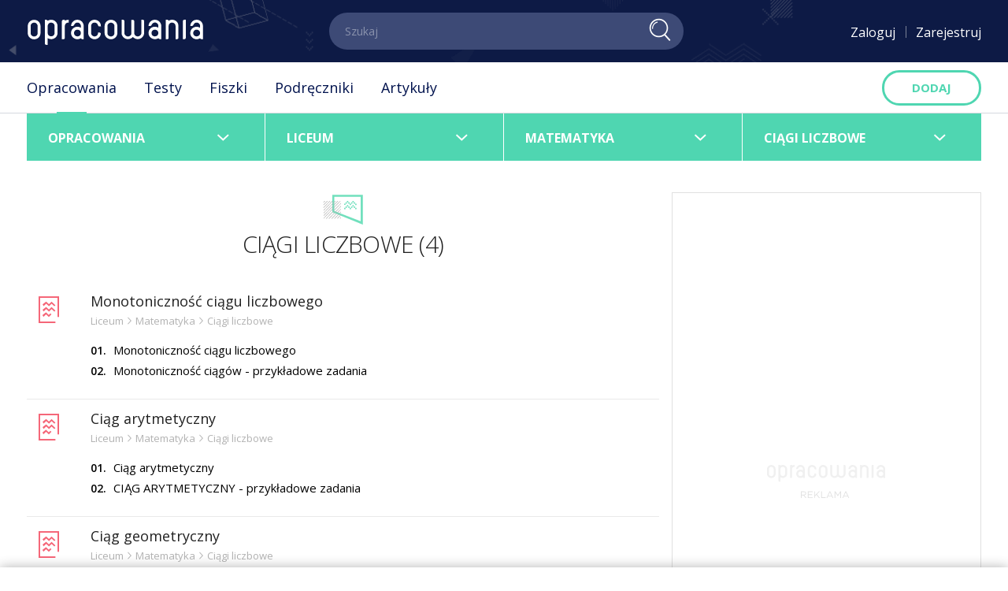

--- FILE ---
content_type: text/html; charset=UTF-8
request_url: https://opracowania.pl/opracowania/liceum/matematyka/ciagi-liczbowe
body_size: 51955
content:
<!DOCTYPE html>
<html xmlns="http://www.w3.org/1999/xhtml" lang="pl">
<head>
    <meta name="viewport" content="width=device-width, initial-scale=1.0" >
    <meta charset="UTF-8" />

    <title>Ciągi liczbowe - Matematyka - Liceum - Opracowania, lektury, fiszki, testy - Opracowania.pl</title>
    <meta name="description" content="Katalog ściąg i opracowań z zakresu Ciągi liczbowe - Matematyka"/>

            <link href="https://opracowania.pl/opracowania/liceum/matematyka/ciagi-liczbowe" rel="canonical"/>
    
    
    
        <link href="https://fonts.googleapis.com/css?family=Open+Sans:300,400,600,700,800&amp;subset=latin-ext" rel="stylesheet">

    
            <meta property="og:title" content="Ciągi liczbowe - Matematyka - Liceum - Opracowania, lektury, fiszki, testy - Opracowania.pl"/>
        <meta property="og:description" content="Kliknij i zobacz więcej."/>
        <meta property="og:type" content="website"/>
                    <meta property="og:url" content="https://opracowania.pl/opracowania/liceum/matematyka/ciagi-liczbowe"/>
                            
                            
    <link rel="apple-touch-icon-precomposed" sizes="57x57" href="https://assetsopracowania.iplsc.com/apple-touch-icon-57x57.png" />
    <link rel="apple-touch-icon-precomposed" sizes="114x114" href="https://assetsopracowania.iplsc.com/apple-touch-icon-114x114.png" />
    <link rel="apple-touch-icon-precomposed" sizes="72x72" href="https://assetsopracowania.iplsc.com/apple-touch-icon-72x72.png" />
    <link rel="apple-touch-icon-precomposed" sizes="144x144" href="https://assetsopracowania.iplsc.com/apple-touch-icon-144x144.png" />
    <link rel="apple-touch-icon-precomposed" sizes="60x60" href="https://assetsopracowania.iplsc.com/apple-touch-icon-60x60.png" />
    <link rel="apple-touch-icon-precomposed" sizes="120x120" href="https://assetsopracowania.iplsc.com/apple-touch-icon-120x120.png" />
    <link rel="apple-touch-icon-precomposed" sizes="76x76" href="https://assetsopracowania.iplsc.com/apple-touch-icon-76x76.png" />
    <link rel="apple-touch-icon-precomposed" sizes="152x152" href="https://assetsopracowania.iplsc.com/apple-touch-icon-152x152.png" />
    <link rel="icon" type="image/png" href="https://assetsopracowania.iplsc.com/favicon-196x196.png" sizes="196x196" />
    <link rel="icon" type="image/png" href="https://assetsopracowania.iplsc.com/favicon-96x96.png" sizes="96x96" />
    <link rel="icon" type="image/png" href="https://assetsopracowania.iplsc.com/favicon-32x32.png" sizes="32x32" />
    <link rel="icon" type="image/png" href="https://assetsopracowania.iplsc.com/favicon-16x16.png" sizes="16x16" />
    <link rel="icon" type="image/png" href="https://assetsopracowania.iplsc.com/favicon-128.png" sizes="128x128" />
    <link rel="manifest" href="https://assetsopracowania.iplsc.com/manifest.json">
    <meta name="application-name" content="&nbsp;"/>
    <meta name="msapplication-TileColor" content="#FFFFFF" />
    <meta name="msapplication-TileImage" content="https://assetsopracowania.iplsc.com/mstile-144x144.png" />
    <meta name="msapplication-square70x70logo" content="https://assetsopracowania.iplsc.com/mstile-70x70.png" />
    <meta name="msapplication-square150x150logo" content="https://assetsopracowania.iplsc.com/mstile-150x150.png" />
    <meta name="msapplication-square310x310logo" content="https://assetsopracowania.iplsc.com/mstile-310x310.png" />
    <script async crossorigin="anonymous" src="https://js.iplsc.com/inpl.dsa/latest/inpl.dsa.start.js" ></script>
    

    <!-- AD Start -->
    
<script>
window.Inpl = window.Inpl || {};
window.Inpl.Ad = window.Inpl.Ad || {};
window.Inpl.Ad.exSettings = window.Inpl.Ad.exSettings || {};
window.Inpl.Ad.exSettings.keywords = window.Inpl.Ad.exSettings.keywords || {};
window.Inpl.Ad.exSettings.keywords.ADOCEAN = "childcontent";
window.Inpl.Ad.exSettings.customParams = window.Inpl.Ad.exSettings.customParams || {};
window.Inpl.Ad.exSettings.customParams.DFP = window.Inpl.Ad.exSettings.customParams.DFP || {};
window.Inpl.Ad.exSettings.customParams.DFP.childContent = ['1'];
window.Inpl.Ad.exSettings.domain = "opracowania.pl";
</script>
    <script>


        window.Inpl = window.Inpl||{};
        window.Inpl.host = "opracowania.pl";
        window.Inpl.trackerId = "2";
        window.Inpl.WebTr={};
        if(!window.disallowInsets){
        
        Inpl.WebTr.gemius={};
        Inpl.WebTr.gemius.host="//interia.hit.gemius.pl/";
        Inpl.WebTr.gemius.identifier="bQ1KtsLAz6k9BpLlv3OtQ2a0DmyBXOc0mEp.zJI8B.H.r7";
        
        
        var Inpl=window.Inpl||{};function gemius_pending(i){window[i]=window[i]||function(){var e=window[i+"_pdata"]=window[i+"_pdata"]||[];e[e.length]=arguments}}Inpl.skipGemiusIdent||(pp_gemius_identifier=Inpl.WebTr.gemius.identifier,pp_gemius_time_identifier=Inpl.WebTr.gemius.time_identifier),Inpl.gemiusOff||(gemius_pending("gemius_hit"),gemius_pending("gemius_event"),gemius_pending("pp_gemius_hit"),gemius_pending("pp_gemius_event"),function(r,o){try{function e(e,i){var t=r.createElement(o),s=e?Inpl.WebTr.gemius.host+"sweqevub.js":Inpl.WebTr.gemius.host+"xgemius.js";n=e?"sweqevub":"xgemius",p=e?6:1,t.setAttribute("async","async"),t.setAttribute("defer","defer"),t.onerror=function(){void 0!==Inpl&&void 0!==Inpl.Abd&&Inpl.Abd.trackError(n,p)},t.onload=function(){void 0!==Inpl&&void 0!==Inpl.Abd&&Inpl.Abd.registerScript(n,p)},t.src=d+":"+s,u.parentNode.insertBefore(t,u),i&&t.addEventListener?t.addEventListener(["on","er","r","or"].join(""),i,!1):i&&t.attachEvent&&t.attachEvent("onerror",i)}var u=r.getElementsByTagName(o)[0],d="http"+("https:"==location.protocol?"s":"");e(0,function(){e(1)})}catch(e){window.Inpl&&window.Inpl.Log&&Inpl.Log.log("gemius_inset_error",e)}}(document,"script"));var __iwa=__iwa||[];__iwa.push(["setCustomVar","gemius_hg","1","page"]),Inpl.skipGemiusIdent||(__iwa.push(["setCustomVar","gemiusId",pp_gemius_identifier,"page"]),__iwa.push(["setCustomVar","gemiusTime",pp_gemius_time_identifier,"page"]));
        
        Inpl.WebTr.tout = {};
        Inpl.WebTr.tout.url= "//js.iplsc.com/inpl.tout/1.0.69/inpl.tout.js";
        Inpl.WebTr.tout.includeBreakingNews=1;    
        Inpl.WebTr.tout.includeTout=1;
        Inpl.WebTr.tout.color="#0d1a45";
        Inpl.WebTr.tout.theme=null;
        !function(e,t,u){e.Inpl=e.Inpl||{},e.Inpl.Tout=e.Inpl.Tout||{},e.Inpl.Tout.create=function(e){this.queue=this.queue||[],this.queue.push(e)};var n={includeTout:e.Inpl.WebTr.tout.includeTout,includeBreakingNews:e.Inpl.WebTr.tout.includeBreakingNews,includeNews:e.Inpl.WebTr.tout.includeNews,theme:e.Inpl.WebTr.tout.theme,color:e.Inpl.WebTr.tout.color},l=t.createElement("script");l.src=u,t.querySelector("head").appendChild(l),e.Inpl.Tout.create(n)}(window,document,Inpl.WebTr.tout.url);
    
        var __iwa = __iwa || [];
        Inpl.WebTr.iwa = {};
        Inpl.Ad = Inpl.Ad || {};
        Inpl.Ad.exSettings = Inpl.Ad.exSettings || {};
        Inpl.Ad.exSettings.keywords = Inpl.Ad.exSettings.keywords || {};
        __iwa.push(['setCustomVar','webtrack','true','page']);
        __iwa.push(['setCustomVar','webtrack','true','page']);
        __iwa.push(['setCustomVar','webtrack_date','1/21/2026, 7:19:16 AM','page']);
        __iwa.push(['setCustomVar','keywords',Inpl.Ad.exSettings.keywords.DFP,'page']);
        __iwa.push(['setCustomVar','path_prefix',Inpl.Ad.exSettings.pathPrefix,'page']);
        Inpl.WebTr.iwa.crossorigin = 0;
        Inpl.WebTr.iwa.plugins = {"performance":{"name":"performance"},"pageheight":{"name":"pageheight"},"scroll":{"name":"scroll"},"timeSpent":{"name":"timeSpent"},"viewAbility":{"name":"viewAbility"},"browserFeatures":{"name":"browserFeatures"}};
        Inpl.WebTr.iwa.noPv = false;
        Inpl.WebTr.iwa.trackerId = window.Inpl.trackerId;
        Inpl.WebTr.iwa.iwa3Source = "//js.iplsc.com/iwa3/3.0.140/";
        Inpl.WebTr.iwa.iwa3Collector = "//iwa3.hit.interia.pl:443";
        Inpl.WebTr.iwa.sessionHost = window.Inpl.host;
        !function(e){var i={};function n(r){if(i[r])return i[r].exports;var t=i[r]={i:r,l:!1,exports:{}};return e[r].call(t.exports,t,t.exports,n),t.l=!0,t.exports}n.m=e,n.c=i,n.d=function(e,i,r){n.o(e,i)||Object.defineProperty(e,i,{enumerable:!0,get:r})},n.r=function(e){"undefined"!=typeof Symbol&&Symbol.toStringTag&&Object.defineProperty(e,Symbol.toStringTag,{value:"Module"}),Object.defineProperty(e,"__esModule",{value:!0})},n.t=function(e,i){if(1&i&&(e=n(e)),8&i)return e;if(4&i&&"object"==typeof e&&e&&e.__esModule)return e;var r=Object.create(null);if(n.r(r),Object.defineProperty(r,"default",{enumerable:!0,value:e}),2&i&&"string"!=typeof e)for(var t in e)n.d(r,t,function(i){return e[i]}.bind(null,t));return r},n.n=function(e){var i=e&&e.__esModule?function(){return e.default}:function(){return e};return n.d(i,"a",i),i},n.o=function(e,i){return Object.prototype.hasOwnProperty.call(e,i)},n.p="/",n(n.s=0)}([function(e,i){"undefined"==typeof iwa&&(window.iwa=function(){return iwa3.apply(null,arguments)});var n=window.Inpl||{};window.emptyString="",function(e,i,r,t,o,a){var w=Object.entries&&"undefined"!=typeof Promise&&-1!==Promise.toString().indexOf("[native code]")?1:0;window.iwa3BaseURL=w?e+"new/":e+"old/";var s=window.iwa3BaseURL+"main.iwa.js";window.IWA3Object="iwa3";var c="script";window.iwa3=window.iwa3||function(){window.iwa3.q=window.iwa3.q||[],window.iwa3.q.push(arguments)};var u=document.createElement(c);n.WebTr.iwa.sessionHost?u.src="https:"+t+"/"+a+"iwa_core?ts="+Date.now()+"&u="+encodeURIComponent(location.href)+"&sh="+n.WebTr.iwa.sessionHost:u.src="https:"+t+"/"+a+"iwa_core?ts="+Date.now()+"&u="+encodeURIComponent(location.href)+"&sh="+location.host.replace("www.",""),u.async=1;var d=document.createElement(c),l=document.getElementsByTagName(c)[0];d.async=1,iwa3("config",{request:{socket:{url:"wss:"+t+"/"+a+"collector"},http:{url:"https:"+t}}}),d.src=s,n.WebTr.iwa.crossorigin&&d.setAttribute("crossorigin","anonymous"),l.parentNode.insertBefore(u,l),l.parentNode.insertBefore(d,l),u.onerror=function(){void 0!==n&&void 0!==n.Abd&&n.Abd.trackError("iwa3",3)},u.onload=function(){void 0!==n&&void 0!==n.Abd&&n.Abd.registerScript("iwa3",3)}}(n.WebTr.iwa.iwa3Source,0,0,n.WebTr.iwa.iwa3Collector,0,window.emptyString),n.WebTr.iwa.sessionHost?iwa("create",n.WebTr.iwa.trackerId,{sessionDomain:n.WebTr.iwa.sessionHost}):iwa("create",n.WebTr.iwa.trackerId);var r={};for(var t in n.WebTr.iwa.plugins)n.WebTr.iwa.plugins.hasOwnProperty(t)&&(o(),"clickMap"===t?iwa("clickMap"):iwa("plugin","register",t,r));function o(){for(var e in r={},n.WebTr.iwa.plugins[t].cv)n.WebTr.iwa.plugins[t].cv.hasOwnProperty(e)&&(r[n.WebTr.iwa.plugins[t].cv[e].name]=n.WebTr.iwa.plugins[t].cv[e].value)}if(window.iwaCustomVariablesData)for(var a in window.iwaCustomVariablesData)window.iwaCustomVariablesData.hasOwnProperty(a)&&iwa("setCustomVar",a,window.iwaCustomVariablesData[a],"page");n.WebTr.iwa.noPv||iwa("send","pageview")}]);
        iwa('plugin', 'register', 'rodo');
    
        Inpl.WebTr.ga4={};
        Inpl.WebTr.ga4.codes={"0":{"value":"G-NSTP010KF1","cookieDomain":"opracowania.pl"}};
        (o=>{o.addEventListener("load",()=>{for(var e in Inpl.WebTr.ga4.codes){var a,t,n;Inpl.WebTr.ga4.codes.hasOwnProperty(e)&&(a=Inpl.WebTr.ga4.codes[e].value,e=Inpl.WebTr.ga4.codes[e].cookieDomain,n="script",t=document.createElement(n),n=document.getElementsByTagName(n)[0],t.async=1,t.src="https://www.googletagmanager.com/gtag/js?id="+a,n.parentNode.insertBefore(t,n),o.dataLayer=o.dataLayer||[],o.gtag=function(){dataLayer.push(arguments)},o.gtag("js",new Date),e&&""!==e?o.gtag("config",a,{cookie_domain:e}):o.gtag("config",a),t.onload=function(){let a=dataLayer.push;dataLayer.push=(...e)=>{requestAnimationFrame(()=>{setTimeout(()=>{a(...e)},0)})}})}})})(window);
        
        Inpl.WebTr.rd = {};
        Inpl.WebTr.rd.crossorigin = 0;
        Inpl.WebTr.rd.rodoScriptDir="//js.iplsc.com/inpl.rd/latest/";
        Inpl.WebTr.rd.rodoJsonDir="https://prywatnosc.interia.pl/rodo/messages-pl";
        !function(){var o="script",r=(window.rodoScriptDir=Inpl.WebTr.rd.rodoScriptDir,window.rodoJsonDir=Inpl.WebTr.rd.rodoJsonDir,document.createElement(o)),o=document.getElementsByTagName(o)[0];Inpl.WebTr.rd.crossorigin&&r.setAttribute("crossorigin","anonymous"),r.src=Inpl.WebTr.rd.rodoScriptDir+"inpl.rd.jssc",r.async=1,o.parentNode.insertBefore(r,o),window.googletag=window.googletag||{cmd:[]};try{localStorage.setItem("adoceanRodoKeyword","rodo_4")}catch(o){}}();
    
        Inpl.WebTr.adtracker={};
        Inpl.WebTr.adtracker.src="//js.iplsc.com/inpl.uanc/1.3.254/inpl.uanc.js";
        Inpl.WebTr.adtracker.onload=undefined;
        Inpl.WebTr.adtracker.crossorigin=0;
        window.addEventListener(Inpl.WebTr.adtracker.onload ? 'load' : 'DOMContentLoaded', function(event){var s ='scr'+'ipt',r = document.createElement(s),e=document.getElementsByTagName(s)[0];if(Inpl.WebTr.adtracker.crossorigin){r.setAttribute('crossorigin','anonymous')};r.async=1;r.src=Inpl.WebTr.adtracker.src;e.parentNode.insertBefore(r,e);})
        
        Inpl.WebTr.webvitals = {};
        Inpl.WebTr.webvitals.traffic = "100";
        Inpl.WebTr.webvitals.url = "//js.iplsc.com/inpl.web-vitals/5.0.30/inpl.web-vitals.js";
        Inpl.WebTr.webvitals.enableWaterfallData = false;
        Inpl.WebTr.webvitals.waterfallDataTraffic = 1;
        Inpl.WebTr.webvitals.enablePerformanceMeasures = false;
        Inpl.WebTr.webvitals.performanceMeasuresTraffic = 1;
        Inpl.WebTr.webvitals.enableInlineAssetsData = false;
        Inpl.WebTr.webvitals.inlineAssetsDataTraffic = 1;
        (()=>{"use strict";let e=window.Inpl||{};!function(t,r,i){if(100*Math.random()<=i.traffic&&null===t.querySelector('script[src*="inpl.web-vitals"]')&&i.url){let r=t.createElement("script");r.src=i.url,t.head.appendChild(r),e.WebTr.webvitals.version="5.0.15"}}(document,navigator,e.WebTr.webvitals)})();
    
        Inpl.WebTr.pixelfb = {};;
        Inpl.WebTr.pixelfb.id = "238861105225571";
        var Inpl=window.Inpl||{};window.addEventListener("load",function(){var e,n,t,r;e=document,n="script",t=Inpl.WebTr.pixelfb.id,r=e.getElementsByTagName(n)[0],(e=e.createElement(n)).async=!0,e.src="https://www.facebook.com/tr?id="+t+"&ev=PageView&noscript=1",r.parentNode.insertBefore(e,r)});
    }/* Wygenerowano dla opracowania.pl/opracowania - 21.01.2026, 08:19:16  */
</script>
    <!-- AD End -->

    <link rel="stylesheet" href="https://assetsopracowania.iplsc.com/build/core.4a59cc5b.css">
    

</head>
<body class="elaborations-first-second-third-list-page gray-bg ">

<div id="firebaseui-auth-container"></div>
        <div id="ad-watermark"  class="advert-placeholder-watermark"></div>
        <div id="ad-1x1"  class="advert-placeholder-1x1"></div>
        <div id="ad-1x1_2"  class="advert-placeholder-1x1_2"></div>
        <div id="ad-sitebranding"  class="advert-placeholder-sitebranding"></div>

    
<div class="header--wrapper hidden-print">
    <header class="main--header">
        <div class="topbar">
            <div class="container header--container">

                <div class="topbar--content">

                    <div class="burgerwrapper">
                        <button type="button" class="burger--component toggleMainNav">
                            <span class="bar"></span>
                            <span class="bar"></span>
                            <span class="bar"></span>
                        </button>
                    </div>
                    <div class="logowrapper">
                        <a href="/" class="main--header--logo">
                            <img src="https://assetsopracowania.iplsc.com/logo.svg" alt="logo Opracowania.pl" title="logo Opracowania.pl"/>
                        </a>
                    </div>

                    <div class="searchbar">
                        <form action="/wyniki-wyszukiwania.html" method="get" class="main--header--searchbar" id="searchbar" autocomplete="off">
                                                        <div class="searchbar--input">
                                <input type="text" placeholder="Szukaj" name="q" class="input searchbarInput" />
                                                                <button type="submit" class="searchbarbtn"><span class="icon icon-search"></span></button>
                                <button type="reset" class="searchbarbtn -closebtn triggerCloseSearchbar"><span class="icon icon-close"></span></button>
                                <span class="icon icon-search iconsearch"></span>
                            </div>
                            <div class="overlay"></div>
                            <div class="autocomplete--list--container searchbarListContainer"></div>
                        </form>
                    </div>

                    <div class="minimalized">
                        <span class="item">
                            <button type="button" class="btn--trigger--search triggerShowSearch"><span class="icon icon-search"></span></button>
                        </span>
                        <span class="item -withbutton">
                            <button type="button" data-target="#headerAddMin"
                                    class="btn--add--content -fixedmenu triggerOpenDropdownList addContent">
                                <span class="icon"></span>
                                <span class="icon icon-add visible-xs-inline-block visible-sm-inline-block"></span>
                                <span class="hidden-xs hidden-sm buttontext">dodaj</span>
                                <span class="listopened">
                                    <span class="icon icon-close"></span>
                                </span>
                            </button>

                            <div class="addContentListContainer">
                                <ul class="add--content--list -inminimalized dropdownList" id="headerAddMin">
                                    <li class="listitem">
                                        <a href="/dodaj-test.html" class="link triggerNavLoginBox showAsModal infoMessage" data-after-login-url-handler="onAddContent">
                                            <span class="icon icon-add-test hidden-md hidden-lg"></span>
                                            <span class="text">Stwórz test</span>
                                        </a>
                                    </li>
                                    <li class="listitem">
                                        <a href="/dodaj-zestaw-fiszek.html" class="link triggerNavLoginBox showAsModal infoMessage" data-after-login-url-handler="onAddContent">
                                            <span class="icon icon-add-flashcard hidden-md hidden-lg"></span>
                                            <span class="text">Stwórz fiszki</span>
                                        </a>
                                    </li>
                                </ul>
                            </div>
                        </span>
                    </div>

                    <div class="userbar">

                        <div class="profile-menu-rel" id="userbar">
                            <ul class="userbar--list not-logged loginPanelContainer notLoggedVisible">

                                <li class="item">
                                    <button type="button" class="link triggerNavLoginBox">
                                        <span class="icon icon-user hidden-md hidden-lg"></span>
                                        <span class="hidden-sm hidden-xs">Zaloguj</span>
                                    </button>
                                    <div class="login--block loginBoxPanel qfForm" style="display: none;">
    <div class="wrapper closeOnClickOutside contentWrapper">
        <div class="header -logaction hidden">
            Zaloguj się, aby móc skorzystać z tej opcji

            <button type="button" class="button triggerCloseLoginBox">
                <span class="icon icon-close"></span>
            </button>
        </div>

        <div class="mobilecontrols hidden">
            <button type="button" class="button triggerCloseLoginBox">
                <span class="icon icon-close"></span>
            </button>
        </div>

        <div class="form--group">
            <div class="wrapper">
                <input type="text" placeholder="Adres e-mail:" name="_username" class="input--component"/>
            </div>
        </div>
        <div class="form--group">
            <div class="wrapper">
                <input type="password" placeholder="Hasło:" name="_password" class="input--component"/>
            </div>
        </div>

        <div class="form--group -required captchaUidContainer">
            <div class="wrapper -captchawrapper">
                <input class="input--component formComponent" type="text" name="captcha_code" placeholder="Kod:" data-required="true">
            </div>
            <div class="captcha--component -inregister captchaUidContainer">
                <img class="image" alt="">
                                <input name="captcha_uid" type="hidden"/>
                <button class="button captchaReloadTrigger"><span class="icon icon-refresh"></span></button>
            </div>
            <div class="tooltip--wrapper -noposition" style="display: none;">
                Wpisz kod z obrazka
            </div>
        </div>

        <input type="hidden" name="_target_path" value="/opracowania/liceum/matematyka/ciagi-liczbowe" />

        <div class="passwordoptions">
            <div class="row">
                <div class="col-xxs-6 col-xs-6">
                    <a href="/nie-pamietam-hasla.html" class="remind--password--link">Nie pamiętam hasła</a>
                </div>
                <div class="col-xxs-6 col-xs-6">
                    <div class="form--group -checkbox">
                        <div class="wrapper">
                            <div class="checkbox--component -inloginbox">
                                <input type="checkbox" id="remember_me" name="_remember_me" class="input"/>
                                <label for="remember_me" class="label">Zapamiętaj mnie</label>
                            </div>
                        </div>
                    </div>
                </div>
            </div>
        </div>

        <button type="submit" class="btn--loginbox--primary qfFormSubmit submitLoginFormTrigger">Zaloguj</button>

        <hr class="line"/>

        <div class="form--group">
            <button type="submit" class="btn--loginbox--social -facebook firebaseLoginTrigger" data-provider="facebook" data-analytics="1"><span class="icon icon-facebook"></span>Zaloguj z facebook</button>
        </div>

        <div class="form--group">
                        <button type="submit" class="btn--loginbox--social -google firebaseLoginTrigger" data-provider="google" data-analytics="1"><span class="icon icon-google"></span>Zaloguj z google</button>
        </div>


        
        <div class="footer">
            Nie masz konta? <a href="/rejestracja.html" class="link">Zarejestruj się</a>
        </div>
    </div>
</div>
                                </li>
                                <li class="item hidden-xs hidden-sm">
                                    <a href="/rejestracja.html" class="link">Zarejestruj</a>
                                </li>
                            </ul>
                        </div>
                    </div>
                </div>

                <div class="mobile--lists--container mobileListsContainer"></div>
            </div>
        </div>
        <div class="bottombar">

            <div class="container">
                <nav class="main--navigation">
                    <div class="listwrapper ">
                        <ul class="main--header--list clearfix">
                            <li class="listitem -homewrapper">
                                <a href="/" class="link"><span class="icon icon-home"></span></a>
                            </li>
                            <li class="listitem">
                                <a href="/opracowania" data-route="elaborations" class="link -active resetConfiguratorTrigger" data-slug="elaboration" data-name="Opracowania">Opracowania</a>
                            </li>
                            <li class="listitem">
                                <a href="/tematy-testow" class="link ">Testy</a>
                            </li>
                            <li class="listitem">
                                <a href="/tematy-zestawow-fiszek" class="link ">Fiszki</a>
                            </li>
                                                                                                                    <li class="listitem">
                                <a href="/podreczniki" class="link ">Podręczniki</a>
                            </li>
                            <li class="listitem -withcategories">
                                <div class="link ">
                                    <a href="/artykuly" class="header--category--hover--btn">Artykuły</a>
                                    <div class="categories">
                                        <ul class="header--categories--list">
                                                                                            <li class="categoryitem"><a href="/artykuly-dla-rodzicow" class="header--category--item--link"><span class="text">Dla rodziców</span></a></li>
                                                                                            <li class="categoryitem"><a href="/artykuly-dluga-przerwa" class="header--category--item--link"><span class="text">Długa przerwa</span></a></li>
                                                                                            <li class="categoryitem"><a href="/artykuly-egzaminy" class="header--category--item--link"><span class="text">Egzaminy</span></a></li>
                                                                                            <li class="categoryitem"><a href="/artykuly-informacje" class="header--category--item--link"><span class="text">Informacje</span></a></li>
                                                                                            <li class="categoryitem"><a href="/artykuly-sponsorowane" class="header--category--item--link"><span class="text">Materiały zewnętrzne</span></a></li>
                                                                                            <li class="categoryitem"><a href="/artykuly-polecamy" class="header--category--item--link"><span class="text">Polecamy</span></a></li>
                                                                                            <li class="categoryitem"><a href="/artykuly-publikacje" class="header--category--item--link"><span class="text">Publikacje</span></a></li>
                                                                                            <li class="categoryitem"><a href="/artykuly-warto-wiedziec" class="header--category--item--link"><span class="text">Warto wiedzieć</span></a></li>
                                                                                            <li class="categoryitem"><a href="/artykuly-zdalne-lekcje" class="header--category--item--link"><span class="text">Zdalne lekcje</span></a></li>
                                                                                    </ul>
                                    </div>
                                </div>
                            </li>
                                                                                                                </ul>
                    </div>

                    <div class="buttonwrapper">
                        <button type="button" data-target="#headerAdd"
                                class="btn--add--content triggerOpenDropdownList addContent">
                            <span class="icon"></span>
                            <span class="icon icon-add visible-xs-inline-block visible-sm-inline-block"></span>
                            <span class="hidden-xs hidden-sm buttontext">dodaj</span>
                            <span class="listopened">
                                <span class="icon icon-close"></span>
                            </span>
                        </button>

                        <ul class="add--content--list dropdownList" id="headerAdd">
                            <li class="listitem">
                                <a href="/dodaj-test.html" class="link triggerNavLoginBox showAsModal infoMessage" data-after-login-url-handler="onAddContent">
                                    <span class="icon icon-add-test hidden-md hidden-lg"></span>
                                    <span class="text">Stwórz test</span>
                                </a>
                            </li>
                            <li class="listitem">
                                <a href="/dodaj-zestaw-fiszek.html" class="link triggerNavLoginBox showAsModal infoMessage" data-after-login-url-handler="onAddContent">
                                    <span class="icon icon-add-flashcard hidden-md hidden-lg"></span>
                                    <span class="text">Stwórz fiszki</span>
                                </a>
                            </li>
                        </ul>
                    </div>

                </nav>
            </div>
        </div>
    </header>
</div>
<div class="header--overlay"></div>
        

    



<div class="container -content" style="padding: 0">
    <div class="searchConfiguratorContainer search--bar hidden-print" data-counters="{&quot;what_elaboration&quot;:{&quot;school_1&quot;:{&quot;2&quot;:268,&quot;678&quot;:264,&quot;1849&quot;:205,&quot;58&quot;:122,&quot;1103&quot;:105,&quot;8&quot;:98,&quot;1356&quot;:95,&quot;526&quot;:91,&quot;2175&quot;:87,&quot;1104&quot;:70,&quot;679&quot;:44,&quot;690&quot;:39,&quot;1143&quot;:35,&quot;1860&quot;:33,&quot;1618&quot;:32,&quot;1504&quot;:31,&quot;1505&quot;:27,&quot;1974&quot;:26,&quot;148&quot;:24,&quot;1952&quot;:24,&quot;233&quot;:20,&quot;1363&quot;:17,&quot;1431&quot;:16,&quot;1877&quot;:16,&quot;1868&quot;:15,&quot;2248&quot;:15,&quot;635&quot;:14,&quot;742&quot;:14,&quot;844&quot;:14,&quot;917&quot;:14,&quot;1375&quot;:14,&quot;1893&quot;:14,&quot;2233&quot;:14,&quot;1417&quot;:13,&quot;2047&quot;:12,&quot;715&quot;:11,&quot;771&quot;:11,&quot;603&quot;:10,&quot;810&quot;:10,&quot;732&quot;:9,&quot;792&quot;:9,&quot;826&quot;:9,&quot;907&quot;:9,&quot;1400&quot;:9,&quot;1883&quot;:9,&quot;1902&quot;:9,&quot;1921&quot;:9,&quot;551&quot;:8,&quot;571&quot;:8,&quot;783&quot;:8,&quot;2187&quot;:8,&quot;538&quot;:7,&quot;595&quot;:7,&quot;627&quot;:7,&quot;670&quot;:7,&quot;763&quot;:7,&quot;802&quot;:7,&quot;836&quot;:7,&quot;932&quot;:7,&quot;2201&quot;:7,&quot;619&quot;:6,&quot;650&quot;:6,&quot;657&quot;:6,&quot;946&quot;:6,&quot;959&quot;:6,&quot;1410&quot;:6,&quot;1458&quot;:6,&quot;1853&quot;:6,&quot;1934&quot;:6,&quot;2064&quot;:6,&quot;2180&quot;:6,&quot;2215&quot;:6,&quot;532&quot;:5,&quot;560&quot;:5,&quot;664&quot;:5,&quot;757&quot;:5,&quot;940&quot;:5,&quot;953&quot;:5,&quot;1357&quot;:5,&quot;1390&quot;:5,&quot;1913&quot;:5,&quot;2016&quot;:5,&quot;2209&quot;:5,&quot;527&quot;:4,&quot;546&quot;:4,&quot;566&quot;:4,&quot;580&quot;:4,&quot;585&quot;:4,&quot;590&quot;:4,&quot;614&quot;:4,&quot;727&quot;:4,&quot;821&quot;:4,&quot;1546&quot;:4,&quot;2059&quot;:4,&quot;2196&quot;:4,&quot;2264&quot;:4,&quot;1396&quot;:3,&quot;2176&quot;:3,&quot;2283&quot;:3,&quot;145&quot;:2,&quot;699&quot;:1,&quot;1850&quot;:2,&quot;1931&quot;:2,&quot;1944&quot;:2,&quot;2302&quot;:2,&quot;3&quot;:1,&quot;5&quot;:1,&quot;11&quot;:1,&quot;12&quot;:1,&quot;15&quot;:1,&quot;16&quot;:1,&quot;17&quot;:1,&quot;19&quot;:1,&quot;20&quot;:1,&quot;23&quot;:1,&quot;24&quot;:1,&quot;25&quot;:1,&quot;26&quot;:1,&quot;27&quot;:1,&quot;28&quot;:1,&quot;29&quot;:1,&quot;30&quot;:1,&quot;32&quot;:1,&quot;33&quot;:1,&quot;34&quot;:1,&quot;35&quot;:1,&quot;36&quot;:1,&quot;41&quot;:1,&quot;42&quot;:1,&quot;44&quot;:1,&quot;45&quot;:1,&quot;46&quot;:1,&quot;53&quot;:1,&quot;54&quot;:1,&quot;55&quot;:1,&quot;56&quot;:1,&quot;57&quot;:1,&quot;59&quot;:1,&quot;60&quot;:1,&quot;83&quot;:1,&quot;89&quot;:1,&quot;92&quot;:1,&quot;94&quot;:1,&quot;96&quot;:1,&quot;98&quot;:1,&quot;102&quot;:1,&quot;103&quot;:1,&quot;111&quot;:1,&quot;113&quot;:1,&quot;115&quot;:1,&quot;120&quot;:1,&quot;122&quot;:1,&quot;123&quot;:1,&quot;125&quot;:1,&quot;128&quot;:1,&quot;131&quot;:1,&quot;132&quot;:1,&quot;134&quot;:1,&quot;135&quot;:1,&quot;139&quot;:1,&quot;140&quot;:1,&quot;141&quot;:1,&quot;142&quot;:1,&quot;143&quot;:1,&quot;146&quot;:1,&quot;147&quot;:1,&quot;149&quot;:1,&quot;150&quot;:1,&quot;151&quot;:1,&quot;152&quot;:1,&quot;153&quot;:1,&quot;154&quot;:1,&quot;155&quot;:1,&quot;156&quot;:1,&quot;157&quot;:1,&quot;158&quot;:1,&quot;159&quot;:1,&quot;160&quot;:1,&quot;161&quot;:1,&quot;162&quot;:1,&quot;163&quot;:1,&quot;164&quot;:1,&quot;165&quot;:1,&quot;166&quot;:1,&quot;167&quot;:1,&quot;168&quot;:1,&quot;169&quot;:1,&quot;170&quot;:1,&quot;171&quot;:1,&quot;172&quot;:1,&quot;173&quot;:1,&quot;174&quot;:1,&quot;175&quot;:1,&quot;176&quot;:1,&quot;177&quot;:1,&quot;178&quot;:1,&quot;179&quot;:1,&quot;180&quot;:1,&quot;181&quot;:1,&quot;182&quot;:1,&quot;183&quot;:1,&quot;184&quot;:1,&quot;185&quot;:1,&quot;186&quot;:1,&quot;187&quot;:1,&quot;188&quot;:1,&quot;189&quot;:1,&quot;190&quot;:1,&quot;191&quot;:1,&quot;192&quot;:1,&quot;193&quot;:1,&quot;194&quot;:1,&quot;195&quot;:1,&quot;196&quot;:1,&quot;197&quot;:1,&quot;198&quot;:1,&quot;199&quot;:1,&quot;200&quot;:1,&quot;201&quot;:1,&quot;202&quot;:1,&quot;203&quot;:1,&quot;204&quot;:1,&quot;205&quot;:1,&quot;206&quot;:1,&quot;207&quot;:1,&quot;208&quot;:1,&quot;209&quot;:1,&quot;210&quot;:1,&quot;211&quot;:1,&quot;212&quot;:1,&quot;213&quot;:1,&quot;214&quot;:1,&quot;215&quot;:1,&quot;216&quot;:1,&quot;217&quot;:1,&quot;218&quot;:1,&quot;219&quot;:1,&quot;220&quot;:1,&quot;221&quot;:1,&quot;222&quot;:1,&quot;223&quot;:1,&quot;224&quot;:1,&quot;225&quot;:1,&quot;226&quot;:1,&quot;227&quot;:1,&quot;228&quot;:1,&quot;229&quot;:1,&quot;230&quot;:1,&quot;231&quot;:1,&quot;232&quot;:1,&quot;234&quot;:1,&quot;235&quot;:1,&quot;236&quot;:1,&quot;237&quot;:1,&quot;238&quot;:1,&quot;239&quot;:1,&quot;240&quot;:1,&quot;241&quot;:1,&quot;242&quot;:1,&quot;243&quot;:1,&quot;244&quot;:1,&quot;245&quot;:1,&quot;246&quot;:1,&quot;247&quot;:1,&quot;248&quot;:1,&quot;249&quot;:1,&quot;250&quot;:1,&quot;251&quot;:1,&quot;252&quot;:1,&quot;253&quot;:1,&quot;254&quot;:1,&quot;255&quot;:1,&quot;256&quot;:1,&quot;257&quot;:1,&quot;258&quot;:1,&quot;259&quot;:1,&quot;260&quot;:1,&quot;261&quot;:1,&quot;262&quot;:1,&quot;263&quot;:1,&quot;264&quot;:1,&quot;265&quot;:1,&quot;266&quot;:1,&quot;267&quot;:1,&quot;268&quot;:1,&quot;269&quot;:1,&quot;270&quot;:1,&quot;271&quot;:1,&quot;272&quot;:1,&quot;273&quot;:1,&quot;274&quot;:1,&quot;277&quot;:1,&quot;278&quot;:1,&quot;279&quot;:1,&quot;280&quot;:1,&quot;281&quot;:1,&quot;282&quot;:1,&quot;283&quot;:1,&quot;284&quot;:1,&quot;285&quot;:1,&quot;287&quot;:1,&quot;289&quot;:1,&quot;290&quot;:1,&quot;291&quot;:1,&quot;292&quot;:1,&quot;293&quot;:1,&quot;294&quot;:1,&quot;295&quot;:1,&quot;296&quot;:1,&quot;297&quot;:1,&quot;298&quot;:1,&quot;299&quot;:1,&quot;300&quot;:1,&quot;301&quot;:1,&quot;302&quot;:1,&quot;303&quot;:1,&quot;304&quot;:1,&quot;305&quot;:1,&quot;306&quot;:1,&quot;307&quot;:1,&quot;308&quot;:1,&quot;309&quot;:1,&quot;310&quot;:1,&quot;311&quot;:1,&quot;312&quot;:1,&quot;313&quot;:1,&quot;314&quot;:1,&quot;315&quot;:1,&quot;317&quot;:1,&quot;318&quot;:1,&quot;319&quot;:1,&quot;320&quot;:1,&quot;321&quot;:1,&quot;322&quot;:1,&quot;323&quot;:1,&quot;324&quot;:1,&quot;325&quot;:1,&quot;326&quot;:1,&quot;327&quot;:1,&quot;328&quot;:1,&quot;329&quot;:1,&quot;331&quot;:1,&quot;332&quot;:1,&quot;333&quot;:1,&quot;334&quot;:1,&quot;335&quot;:1,&quot;336&quot;:1,&quot;337&quot;:1,&quot;338&quot;:1,&quot;339&quot;:1,&quot;340&quot;:1,&quot;341&quot;:1,&quot;342&quot;:1,&quot;343&quot;:1,&quot;344&quot;:1,&quot;347&quot;:1,&quot;348&quot;:1,&quot;349&quot;:1,&quot;350&quot;:1,&quot;351&quot;:1,&quot;429&quot;:1,&quot;441&quot;:1,&quot;528&quot;:1,&quot;529&quot;:1,&quot;530&quot;:1,&quot;531&quot;:1,&quot;533&quot;:1,&quot;534&quot;:1,&quot;535&quot;:1,&quot;536&quot;:1,&quot;537&quot;:1,&quot;539&quot;:1,&quot;540&quot;:1,&quot;541&quot;:1,&quot;542&quot;:1,&quot;543&quot;:1,&quot;544&quot;:1,&quot;545&quot;:1,&quot;547&quot;:1,&quot;548&quot;:1,&quot;549&quot;:1,&quot;550&quot;:1,&quot;552&quot;:1,&quot;553&quot;:1,&quot;554&quot;:1,&quot;555&quot;:1,&quot;556&quot;:1,&quot;557&quot;:1,&quot;558&quot;:1,&quot;559&quot;:1,&quot;561&quot;:1,&quot;562&quot;:1,&quot;563&quot;:1,&quot;564&quot;:1,&quot;565&quot;:1,&quot;567&quot;:1,&quot;568&quot;:1,&quot;569&quot;:1,&quot;570&quot;:1,&quot;572&quot;:1,&quot;573&quot;:1,&quot;574&quot;:1,&quot;575&quot;:1,&quot;576&quot;:1,&quot;577&quot;:1,&quot;578&quot;:1,&quot;579&quot;:1,&quot;581&quot;:1,&quot;582&quot;:1,&quot;583&quot;:1,&quot;584&quot;:1,&quot;586&quot;:1,&quot;587&quot;:1,&quot;588&quot;:1,&quot;589&quot;:1,&quot;591&quot;:1,&quot;592&quot;:1,&quot;593&quot;:1,&quot;594&quot;:1,&quot;596&quot;:1,&quot;597&quot;:1,&quot;598&quot;:1,&quot;599&quot;:1,&quot;600&quot;:1,&quot;601&quot;:1,&quot;602&quot;:1,&quot;604&quot;:1,&quot;605&quot;:1,&quot;606&quot;:1,&quot;607&quot;:1,&quot;608&quot;:1,&quot;609&quot;:1,&quot;610&quot;:1,&quot;611&quot;:1,&quot;612&quot;:1,&quot;613&quot;:1,&quot;615&quot;:1,&quot;616&quot;:1,&quot;617&quot;:1,&quot;618&quot;:1,&quot;620&quot;:1,&quot;621&quot;:1,&quot;623&quot;:1,&quot;624&quot;:1,&quot;625&quot;:1,&quot;626&quot;:1,&quot;628&quot;:1,&quot;629&quot;:1,&quot;630&quot;:1,&quot;631&quot;:1,&quot;632&quot;:1,&quot;633&quot;:1,&quot;634&quot;:1,&quot;636&quot;:1,&quot;637&quot;:1,&quot;638&quot;:1,&quot;639&quot;:1,&quot;640&quot;:1,&quot;641&quot;:1,&quot;642&quot;:1,&quot;643&quot;:1,&quot;644&quot;:1,&quot;645&quot;:1,&quot;646&quot;:1,&quot;647&quot;:1,&quot;648&quot;:1,&quot;649&quot;:1,&quot;651&quot;:1,&quot;652&quot;:1,&quot;653&quot;:1,&quot;654&quot;:1,&quot;655&quot;:1,&quot;656&quot;:1,&quot;658&quot;:1,&quot;659&quot;:1,&quot;660&quot;:1,&quot;661&quot;:1,&quot;662&quot;:1,&quot;663&quot;:1,&quot;665&quot;:1,&quot;666&quot;:1,&quot;667&quot;:1,&quot;668&quot;:1,&quot;669&quot;:1,&quot;671&quot;:1,&quot;672&quot;:1,&quot;673&quot;:1,&quot;674&quot;:1,&quot;675&quot;:1,&quot;676&quot;:1,&quot;677&quot;:1,&quot;680&quot;:1,&quot;681&quot;:1,&quot;682&quot;:1,&quot;683&quot;:1,&quot;684&quot;:1,&quot;685&quot;:1,&quot;686&quot;:1,&quot;687&quot;:1,&quot;688&quot;:1,&quot;689&quot;:1,&quot;691&quot;:1,&quot;692&quot;:1,&quot;693&quot;:1,&quot;694&quot;:1,&quot;695&quot;:1,&quot;696&quot;:1,&quot;697&quot;:1,&quot;698&quot;:1,&quot;700&quot;:1,&quot;701&quot;:1,&quot;702&quot;:1,&quot;703&quot;:1,&quot;704&quot;:1,&quot;705&quot;:1,&quot;706&quot;:1,&quot;708&quot;:1,&quot;709&quot;:1,&quot;710&quot;:1,&quot;711&quot;:1,&quot;712&quot;:1,&quot;713&quot;:1,&quot;714&quot;:1,&quot;716&quot;:1,&quot;717&quot;:1,&quot;718&quot;:1,&quot;719&quot;:1,&quot;720&quot;:1,&quot;721&quot;:1,&quot;722&quot;:1,&quot;723&quot;:1,&quot;724&quot;:1,&quot;725&quot;:1,&quot;726&quot;:1,&quot;728&quot;:1,&quot;729&quot;:1,&quot;730&quot;:1,&quot;731&quot;:1,&quot;733&quot;:1,&quot;734&quot;:1,&quot;735&quot;:1,&quot;736&quot;:1,&quot;737&quot;:1,&quot;738&quot;:1,&quot;739&quot;:1,&quot;740&quot;:1,&quot;741&quot;:1,&quot;743&quot;:1,&quot;744&quot;:1,&quot;745&quot;:1,&quot;746&quot;:1,&quot;747&quot;:1,&quot;748&quot;:1,&quot;749&quot;:1,&quot;750&quot;:1,&quot;751&quot;:1,&quot;752&quot;:1,&quot;753&quot;:1,&quot;754&quot;:1,&quot;755&quot;:1,&quot;756&quot;:1,&quot;758&quot;:1,&quot;759&quot;:1,&quot;760&quot;:1,&quot;761&quot;:1,&quot;762&quot;:1,&quot;764&quot;:1,&quot;765&quot;:1,&quot;766&quot;:1,&quot;767&quot;:1,&quot;768&quot;:1,&quot;769&quot;:1,&quot;770&quot;:1,&quot;772&quot;:1,&quot;773&quot;:1,&quot;774&quot;:1,&quot;775&quot;:1,&quot;776&quot;:1,&quot;777&quot;:1,&quot;778&quot;:1,&quot;779&quot;:1,&quot;780&quot;:1,&quot;781&quot;:1,&quot;782&quot;:1,&quot;784&quot;:1,&quot;785&quot;:1,&quot;786&quot;:1,&quot;787&quot;:1,&quot;788&quot;:1,&quot;789&quot;:1,&quot;790&quot;:1,&quot;791&quot;:1,&quot;793&quot;:1,&quot;794&quot;:1,&quot;795&quot;:1,&quot;796&quot;:1,&quot;797&quot;:1,&quot;798&quot;:1,&quot;799&quot;:1,&quot;800&quot;:1,&quot;801&quot;:1,&quot;803&quot;:1,&quot;804&quot;:1,&quot;805&quot;:1,&quot;806&quot;:1,&quot;807&quot;:1,&quot;808&quot;:1,&quot;809&quot;:1,&quot;811&quot;:1,&quot;812&quot;:1,&quot;813&quot;:1,&quot;814&quot;:1,&quot;815&quot;:1,&quot;816&quot;:1,&quot;817&quot;:1,&quot;818&quot;:1,&quot;819&quot;:1,&quot;820&quot;:1,&quot;822&quot;:1,&quot;823&quot;:1,&quot;824&quot;:1,&quot;825&quot;:1,&quot;827&quot;:1,&quot;828&quot;:1,&quot;829&quot;:1,&quot;830&quot;:1,&quot;831&quot;:1,&quot;832&quot;:1,&quot;833&quot;:1,&quot;834&quot;:1,&quot;835&quot;:1,&quot;837&quot;:1,&quot;838&quot;:1,&quot;839&quot;:1,&quot;840&quot;:1,&quot;841&quot;:1,&quot;842&quot;:1,&quot;843&quot;:1,&quot;845&quot;:1,&quot;846&quot;:1,&quot;847&quot;:1,&quot;848&quot;:1,&quot;849&quot;:1,&quot;850&quot;:1,&quot;851&quot;:1,&quot;852&quot;:1,&quot;853&quot;:1,&quot;854&quot;:1,&quot;855&quot;:1,&quot;856&quot;:1,&quot;857&quot;:1,&quot;858&quot;:1,&quot;859&quot;:1,&quot;860&quot;:1,&quot;861&quot;:1,&quot;862&quot;:1,&quot;863&quot;:1,&quot;864&quot;:1,&quot;865&quot;:1,&quot;866&quot;:1,&quot;867&quot;:1,&quot;868&quot;:1,&quot;869&quot;:1,&quot;870&quot;:1,&quot;871&quot;:1,&quot;872&quot;:1,&quot;873&quot;:1,&quot;874&quot;:1,&quot;875&quot;:1,&quot;876&quot;:1,&quot;877&quot;:1,&quot;878&quot;:1,&quot;879&quot;:1,&quot;880&quot;:1,&quot;881&quot;:1,&quot;882&quot;:1,&quot;883&quot;:1,&quot;884&quot;:1,&quot;885&quot;:1,&quot;886&quot;:1,&quot;887&quot;:1,&quot;889&quot;:1,&quot;890&quot;:1,&quot;891&quot;:1,&quot;892&quot;:1,&quot;893&quot;:1,&quot;894&quot;:1,&quot;895&quot;:1,&quot;896&quot;:1,&quot;897&quot;:1,&quot;898&quot;:1,&quot;899&quot;:1,&quot;900&quot;:1,&quot;901&quot;:1,&quot;902&quot;:1,&quot;903&quot;:1,&quot;904&quot;:1,&quot;905&quot;:1,&quot;906&quot;:1,&quot;908&quot;:1,&quot;909&quot;:1,&quot;910&quot;:1,&quot;911&quot;:1,&quot;912&quot;:1,&quot;913&quot;:1,&quot;914&quot;:1,&quot;915&quot;:1,&quot;916&quot;:1,&quot;918&quot;:1,&quot;919&quot;:1,&quot;920&quot;:1,&quot;921&quot;:1,&quot;922&quot;:1,&quot;923&quot;:1,&quot;924&quot;:1,&quot;925&quot;:1,&quot;926&quot;:1,&quot;927&quot;:1,&quot;928&quot;:1,&quot;929&quot;:1,&quot;930&quot;:1,&quot;931&quot;:1,&quot;933&quot;:1,&quot;934&quot;:1,&quot;935&quot;:1,&quot;936&quot;:1,&quot;937&quot;:1,&quot;938&quot;:1,&quot;939&quot;:1,&quot;941&quot;:1,&quot;942&quot;:1,&quot;943&quot;:1,&quot;944&quot;:1,&quot;945&quot;:1,&quot;947&quot;:1,&quot;948&quot;:1,&quot;949&quot;:1,&quot;950&quot;:1,&quot;951&quot;:1,&quot;952&quot;:1,&quot;954&quot;:1,&quot;955&quot;:1,&quot;956&quot;:1,&quot;957&quot;:1,&quot;958&quot;:1,&quot;960&quot;:1,&quot;961&quot;:1,&quot;962&quot;:1,&quot;963&quot;:1,&quot;964&quot;:1,&quot;965&quot;:1,&quot;1105&quot;:1,&quot;1106&quot;:1,&quot;1107&quot;:1,&quot;1109&quot;:1,&quot;1110&quot;:1,&quot;1111&quot;:1,&quot;1112&quot;:1,&quot;1113&quot;:1,&quot;1114&quot;:1,&quot;1117&quot;:1,&quot;1118&quot;:1,&quot;1119&quot;:1,&quot;1120&quot;:1,&quot;1121&quot;:1,&quot;1122&quot;:1,&quot;1124&quot;:1,&quot;1125&quot;:1,&quot;1126&quot;:1,&quot;1128&quot;:1,&quot;1131&quot;:1,&quot;1132&quot;:1,&quot;1133&quot;:1,&quot;1134&quot;:1,&quot;1135&quot;:1,&quot;1136&quot;:1,&quot;1137&quot;:1,&quot;1138&quot;:1,&quot;1139&quot;:1,&quot;1144&quot;:1,&quot;1145&quot;:1,&quot;1146&quot;:1,&quot;1147&quot;:1,&quot;1150&quot;:1,&quot;1151&quot;:1,&quot;1152&quot;:1,&quot;1153&quot;:1,&quot;1154&quot;:1,&quot;1157&quot;:1,&quot;1158&quot;:1,&quot;1159&quot;:1,&quot;1160&quot;:1,&quot;1163&quot;:1,&quot;1164&quot;:1,&quot;1165&quot;:1,&quot;1166&quot;:1,&quot;1167&quot;:1,&quot;1168&quot;:1,&quot;1169&quot;:1,&quot;1170&quot;:1,&quot;1171&quot;:1,&quot;1172&quot;:1,&quot;1173&quot;:1,&quot;1174&quot;:1,&quot;1175&quot;:1,&quot;1176&quot;:1,&quot;1177&quot;:1,&quot;1178&quot;:1,&quot;1179&quot;:1,&quot;1180&quot;:1,&quot;1181&quot;:1,&quot;1182&quot;:1,&quot;1183&quot;:1,&quot;1184&quot;:1,&quot;1185&quot;:1,&quot;1186&quot;:1,&quot;1187&quot;:1,&quot;1188&quot;:1,&quot;1189&quot;:1,&quot;1190&quot;:1,&quot;1191&quot;:1,&quot;1192&quot;:1,&quot;1193&quot;:1,&quot;1194&quot;:1,&quot;1195&quot;:1,&quot;1196&quot;:1,&quot;1197&quot;:1,&quot;1198&quot;:1,&quot;1199&quot;:1,&quot;1200&quot;:1,&quot;1201&quot;:1,&quot;1202&quot;:1,&quot;1203&quot;:1,&quot;1204&quot;:1,&quot;1205&quot;:1,&quot;1206&quot;:1,&quot;1207&quot;:1,&quot;1208&quot;:1,&quot;1209&quot;:1,&quot;1210&quot;:1,&quot;1211&quot;:1,&quot;1212&quot;:1,&quot;1213&quot;:1,&quot;1214&quot;:1,&quot;1215&quot;:1,&quot;1216&quot;:1,&quot;1217&quot;:1,&quot;1218&quot;:1,&quot;1219&quot;:1,&quot;1220&quot;:1,&quot;1221&quot;:1,&quot;1222&quot;:1,&quot;1223&quot;:1,&quot;1224&quot;:1,&quot;1225&quot;:1,&quot;1226&quot;:1,&quot;1358&quot;:1,&quot;1359&quot;:1,&quot;1360&quot;:1,&quot;1361&quot;:1,&quot;1362&quot;:1,&quot;1364&quot;:1,&quot;1365&quot;:1,&quot;1366&quot;:1,&quot;1367&quot;:1,&quot;1368&quot;:1,&quot;1369&quot;:1,&quot;1370&quot;:1,&quot;1371&quot;:1,&quot;1372&quot;:1,&quot;1373&quot;:1,&quot;1376&quot;:1,&quot;1377&quot;:1,&quot;1378&quot;:1,&quot;1379&quot;:1,&quot;1380&quot;:1,&quot;1381&quot;:1,&quot;1382&quot;:1,&quot;1383&quot;:1,&quot;1384&quot;:1,&quot;1385&quot;:1,&quot;1386&quot;:1,&quot;1387&quot;:1,&quot;1388&quot;:1,&quot;1389&quot;:1,&quot;1391&quot;:1,&quot;1392&quot;:1,&quot;1393&quot;:1,&quot;1394&quot;:1,&quot;1395&quot;:1,&quot;1397&quot;:1,&quot;1398&quot;:1,&quot;1399&quot;:1,&quot;1401&quot;:1,&quot;1402&quot;:1,&quot;1403&quot;:1,&quot;1404&quot;:1,&quot;1405&quot;:1,&quot;1406&quot;:1,&quot;1407&quot;:1,&quot;1408&quot;:1,&quot;1409&quot;:1,&quot;1411&quot;:1,&quot;1412&quot;:1,&quot;1413&quot;:1,&quot;1414&quot;:1,&quot;1415&quot;:1,&quot;1416&quot;:1,&quot;1418&quot;:1,&quot;1419&quot;:1,&quot;1420&quot;:1,&quot;1421&quot;:1,&quot;1422&quot;:1,&quot;1423&quot;:1,&quot;1424&quot;:1,&quot;1425&quot;:1,&quot;1426&quot;:1,&quot;1427&quot;:1,&quot;1428&quot;:1,&quot;1429&quot;:1,&quot;1430&quot;:1,&quot;1432&quot;:1,&quot;1433&quot;:1,&quot;1434&quot;:1,&quot;1437&quot;:1,&quot;1438&quot;:1,&quot;1439&quot;:1,&quot;1440&quot;:1,&quot;1441&quot;:1,&quot;1442&quot;:1,&quot;1443&quot;:1,&quot;1444&quot;:1,&quot;1459&quot;:1,&quot;1461&quot;:1,&quot;1462&quot;:1,&quot;1464&quot;:1,&quot;1467&quot;:1,&quot;1468&quot;:1,&quot;1470&quot;:1,&quot;1480&quot;:1,&quot;1506&quot;:1,&quot;1507&quot;:1,&quot;1508&quot;:1,&quot;1509&quot;:1,&quot;1510&quot;:1,&quot;1511&quot;:1,&quot;1512&quot;:1,&quot;1513&quot;:1,&quot;1514&quot;:1,&quot;1515&quot;:1,&quot;1516&quot;:1,&quot;1517&quot;:1,&quot;1518&quot;:1,&quot;1519&quot;:1,&quot;1520&quot;:1,&quot;1521&quot;:1,&quot;1526&quot;:1,&quot;1527&quot;:1,&quot;1528&quot;:1,&quot;1529&quot;:1,&quot;1530&quot;:1,&quot;1531&quot;:1,&quot;1532&quot;:1,&quot;1533&quot;:1,&quot;1538&quot;:1,&quot;1539&quot;:1,&quot;1542&quot;:1,&quot;1547&quot;:1,&quot;1548&quot;:1,&quot;1549&quot;:1,&quot;1551&quot;:1,&quot;1851&quot;:1,&quot;1852&quot;:1,&quot;1854&quot;:1,&quot;1855&quot;:1,&quot;1856&quot;:1,&quot;1857&quot;:1,&quot;1858&quot;:1,&quot;1859&quot;:1,&quot;1861&quot;:1,&quot;1862&quot;:1,&quot;1863&quot;:1,&quot;1864&quot;:1,&quot;1865&quot;:1,&quot;1866&quot;:1,&quot;1867&quot;:1,&quot;1869&quot;:1,&quot;1870&quot;:1,&quot;1871&quot;:1,&quot;1872&quot;:1,&quot;1873&quot;:1,&quot;1874&quot;:1,&quot;1875&quot;:1,&quot;1876&quot;:1,&quot;1878&quot;:1,&quot;1879&quot;:1,&quot;1880&quot;:1,&quot;1881&quot;:1,&quot;1882&quot;:1,&quot;1884&quot;:1},&quot;school_3&quot;:{&quot;2&quot;:262,&quot;1618&quot;:230,&quot;678&quot;:177,&quot;1103&quot;:173,&quot;1849&quot;:118,&quot;1619&quot;:100,&quot;1504&quot;:99,&quot;1104&quot;:91,&quot;1356&quot;:86,&quot;58&quot;:68,&quot;1720&quot;:68,&quot;1789&quot;:59,&quot;2175&quot;:56,&quot;1458&quot;:43,&quot;484&quot;:41,&quot;1565&quot;:40,&quot;1505&quot;:33,&quot;690&quot;:30,&quot;679&quot;:29,&quot;1327&quot;:28,&quot;8&quot;:26,&quot;1227&quot;:26,&quot;461&quot;:22,&quot;409&quot;:20,&quot;442&quot;:18,&quot;1143&quot;:18,&quot;1546&quot;:17,&quot;973&quot;:14,&quot;395&quot;:13,&quot;1089&quot;:13,&quot;429&quot;:12,&quot;1470&quot;:12,&quot;352&quot;:11,&quot;364&quot;:11,&quot;376&quot;:11,&quot;2089&quot;:11,&quot;1078&quot;:10,&quot;1316&quot;:10,&quot;1483&quot;:10,&quot;2222&quot;:10,&quot;988&quot;:9,&quot;1494&quot;:9,&quot;1555&quot;:9,&quot;1019&quot;:8,&quot;1947&quot;:8,&quot;2073&quot;:8,&quot;1006&quot;:7,&quot;1011&quot;:7,&quot;1059&quot;:7,&quot;1070&quot;:7,&quot;2273&quot;:7,&quot;2283&quot;:7,&quot;2302&quot;:7,&quot;388&quot;:6,&quot;1028&quot;:6,&quot;1041&quot;:6,&quot;1445&quot;:6,&quot;2101&quot;:6,&quot;2150&quot;:6,&quot;1035&quot;:5,&quot;1053&quot;:5,&quot;1452&quot;:5,&quot;1877&quot;:5,&quot;1915&quot;:5,&quot;2108&quot;:5,&quot;2296&quot;:5,&quot;2310&quot;:5,&quot;1001&quot;:4,&quot;1048&quot;:4,&quot;1868&quot;:4,&quot;1883&quot;:4,&quot;2084&quot;:4,&quot;2114&quot;:4,&quot;2133&quot;:4,&quot;2138&quot;:4,&quot;2143&quot;:4,&quot;2161&quot;:4,&quot;2264&quot;:4,&quot;2291&quot;:4,&quot;3&quot;:3,&quot;792&quot;:3,&quot;1902&quot;:3,&quot;1909&quot;:3,&quot;2119&quot;:3,&quot;2125&quot;:3,&quot;2129&quot;:3,&quot;2269&quot;:3,&quot;526&quot;:2,&quot;650&quot;:2,&quot;998&quot;:2,&quot;1921&quot;:2,&quot;1941&quot;:2,&quot;2016&quot;:2,&quot;2064&quot;:2,&quot;2168&quot;:2,&quot;2233&quot;:2,&quot;4&quot;:1,&quot;6&quot;:1,&quot;7&quot;:1,&quot;9&quot;:1,&quot;10&quot;:1,&quot;13&quot;:1,&quot;14&quot;:1,&quot;18&quot;:1,&quot;21&quot;:1,&quot;22&quot;:1,&quot;31&quot;:1,&quot;37&quot;:1,&quot;38&quot;:1,&quot;39&quot;:1,&quot;40&quot;:1,&quot;43&quot;:1,&quot;47&quot;:1,&quot;48&quot;:1,&quot;49&quot;:1,&quot;50&quot;:1,&quot;51&quot;:1,&quot;52&quot;:1,&quot;61&quot;:1,&quot;62&quot;:1,&quot;63&quot;:1,&quot;64&quot;:1,&quot;65&quot;:1,&quot;66&quot;:1,&quot;67&quot;:1,&quot;68&quot;:1,&quot;69&quot;:1,&quot;70&quot;:1,&quot;71&quot;:1,&quot;72&quot;:1,&quot;73&quot;:1,&quot;74&quot;:1,&quot;75&quot;:1,&quot;76&quot;:1,&quot;77&quot;:1,&quot;78&quot;:1,&quot;79&quot;:1,&quot;80&quot;:1,&quot;81&quot;:1,&quot;82&quot;:1,&quot;83&quot;:1,&quot;84&quot;:1,&quot;85&quot;:1,&quot;86&quot;:1,&quot;87&quot;:1,&quot;88&quot;:1,&quot;90&quot;:1,&quot;91&quot;:1,&quot;93&quot;:1,&quot;95&quot;:1,&quot;97&quot;:1,&quot;99&quot;:1,&quot;100&quot;:1,&quot;101&quot;:1,&quot;104&quot;:1,&quot;105&quot;:1,&quot;106&quot;:1,&quot;107&quot;:1,&quot;108&quot;:1,&quot;109&quot;:1,&quot;110&quot;:1,&quot;112&quot;:1,&quot;114&quot;:1,&quot;116&quot;:1,&quot;117&quot;:1,&quot;118&quot;:1,&quot;119&quot;:1,&quot;121&quot;:1,&quot;124&quot;:1,&quot;126&quot;:1,&quot;127&quot;:1,&quot;129&quot;:1,&quot;130&quot;:1,&quot;133&quot;:1,&quot;136&quot;:1,&quot;137&quot;:1,&quot;138&quot;:1,&quot;144&quot;:1,&quot;275&quot;:1,&quot;276&quot;:1,&quot;286&quot;:1,&quot;288&quot;:1,&quot;316&quot;:1,&quot;330&quot;:1,&quot;345&quot;:1,&quot;346&quot;:1,&quot;353&quot;:1,&quot;354&quot;:1,&quot;355&quot;:1,&quot;356&quot;:1,&quot;357&quot;:1,&quot;358&quot;:1,&quot;359&quot;:1,&quot;360&quot;:1,&quot;361&quot;:1,&quot;362&quot;:1,&quot;363&quot;:1,&quot;365&quot;:1,&quot;366&quot;:1,&quot;367&quot;:1,&quot;368&quot;:1,&quot;369&quot;:1,&quot;370&quot;:1,&quot;371&quot;:1,&quot;372&quot;:1,&quot;373&quot;:1,&quot;374&quot;:1,&quot;375&quot;:1,&quot;377&quot;:1,&quot;378&quot;:1,&quot;379&quot;:1,&quot;380&quot;:1,&quot;381&quot;:1,&quot;382&quot;:1,&quot;383&quot;:1,&quot;384&quot;:1,&quot;385&quot;:1,&quot;386&quot;:1,&quot;387&quot;:1,&quot;389&quot;:1,&quot;390&quot;:1,&quot;391&quot;:1,&quot;392&quot;:1,&quot;393&quot;:1,&quot;394&quot;:1,&quot;396&quot;:1,&quot;397&quot;:1,&quot;398&quot;:1,&quot;399&quot;:1,&quot;400&quot;:1,&quot;401&quot;:1,&quot;402&quot;:1,&quot;403&quot;:1,&quot;404&quot;:1,&quot;405&quot;:1,&quot;406&quot;:1,&quot;407&quot;:1,&quot;408&quot;:1,&quot;410&quot;:1,&quot;411&quot;:1,&quot;412&quot;:1,&quot;413&quot;:1,&quot;414&quot;:1,&quot;415&quot;:1,&quot;416&quot;:1,&quot;417&quot;:1,&quot;418&quot;:1,&quot;419&quot;:1,&quot;420&quot;:1,&quot;421&quot;:1,&quot;422&quot;:1,&quot;423&quot;:1,&quot;424&quot;:1,&quot;425&quot;:1,&quot;426&quot;:1,&quot;427&quot;:1,&quot;428&quot;:1,&quot;430&quot;:1,&quot;431&quot;:1,&quot;432&quot;:1,&quot;433&quot;:1,&quot;434&quot;:1,&quot;435&quot;:1,&quot;436&quot;:1,&quot;437&quot;:1,&quot;438&quot;:1,&quot;439&quot;:1,&quot;440&quot;:1,&quot;441&quot;:1,&quot;443&quot;:1,&quot;444&quot;:1,&quot;445&quot;:1,&quot;446&quot;:1,&quot;447&quot;:1,&quot;448&quot;:1,&quot;449&quot;:1,&quot;450&quot;:1,&quot;451&quot;:1,&quot;452&quot;:1,&quot;453&quot;:1,&quot;454&quot;:1,&quot;455&quot;:1,&quot;456&quot;:1,&quot;457&quot;:1,&quot;458&quot;:1,&quot;459&quot;:1,&quot;460&quot;:1,&quot;462&quot;:1,&quot;463&quot;:1,&quot;464&quot;:1,&quot;465&quot;:1,&quot;466&quot;:1,&quot;467&quot;:1,&quot;468&quot;:1,&quot;469&quot;:1,&quot;470&quot;:1,&quot;471&quot;:1,&quot;472&quot;:1,&quot;473&quot;:1,&quot;474&quot;:1,&quot;475&quot;:1,&quot;476&quot;:1,&quot;477&quot;:1,&quot;478&quot;:1,&quot;479&quot;:1,&quot;480&quot;:1,&quot;481&quot;:1,&quot;482&quot;:1,&quot;483&quot;:1,&quot;485&quot;:1,&quot;486&quot;:1,&quot;487&quot;:1,&quot;488&quot;:1,&quot;489&quot;:1,&quot;490&quot;:1,&quot;491&quot;:1,&quot;492&quot;:1,&quot;493&quot;:1,&quot;494&quot;:1,&quot;495&quot;:1,&quot;496&quot;:1,&quot;497&quot;:1,&quot;498&quot;:1,&quot;499&quot;:1,&quot;500&quot;:1,&quot;501&quot;:1,&quot;502&quot;:1,&quot;503&quot;:1,&quot;504&quot;:1,&quot;505&quot;:1,&quot;506&quot;:1,&quot;507&quot;:1,&quot;508&quot;:1,&quot;509&quot;:1,&quot;510&quot;:1,&quot;511&quot;:1,&quot;512&quot;:1,&quot;513&quot;:1,&quot;514&quot;:1,&quot;515&quot;:1,&quot;516&quot;:1,&quot;517&quot;:1,&quot;518&quot;:1,&quot;519&quot;:1,&quot;520&quot;:1,&quot;521&quot;:1,&quot;522&quot;:1,&quot;523&quot;:1,&quot;524&quot;:1,&quot;525&quot;:1,&quot;595&quot;:1,&quot;599&quot;:1,&quot;619&quot;:1,&quot;622&quot;:1,&quot;653&quot;:1,&quot;655&quot;:1,&quot;664&quot;:1,&quot;669&quot;:1,&quot;966&quot;:1,&quot;967&quot;:1,&quot;974&quot;:1,&quot;975&quot;:1,&quot;976&quot;:1,&quot;977&quot;:1,&quot;978&quot;:1,&quot;979&quot;:1,&quot;980&quot;:1,&quot;981&quot;:1,&quot;982&quot;:1,&quot;983&quot;:1,&quot;984&quot;:1,&quot;985&quot;:1,&quot;986&quot;:1,&quot;987&quot;:1,&quot;989&quot;:1,&quot;990&quot;:1,&quot;991&quot;:1,&quot;992&quot;:1,&quot;993&quot;:1,&quot;994&quot;:1,&quot;995&quot;:1,&quot;996&quot;:1,&quot;997&quot;:1,&quot;999&quot;:1,&quot;1000&quot;:1,&quot;1002&quot;:1,&quot;1003&quot;:1,&quot;1004&quot;:1,&quot;1005&quot;:1,&quot;1007&quot;:1,&quot;1008&quot;:1,&quot;1009&quot;:1,&quot;1010&quot;:1,&quot;1012&quot;:1,&quot;1013&quot;:1,&quot;1014&quot;:1,&quot;1015&quot;:1,&quot;1016&quot;:1,&quot;1017&quot;:1,&quot;1018&quot;:1,&quot;1020&quot;:1,&quot;1021&quot;:1,&quot;1022&quot;:1,&quot;1023&quot;:1,&quot;1024&quot;:1,&quot;1025&quot;:1,&quot;1026&quot;:1,&quot;1027&quot;:1,&quot;1029&quot;:1,&quot;1030&quot;:1,&quot;1031&quot;:1,&quot;1032&quot;:1,&quot;1033&quot;:1,&quot;1034&quot;:1,&quot;1036&quot;:1,&quot;1037&quot;:1,&quot;1038&quot;:1,&quot;1039&quot;:1,&quot;1040&quot;:1,&quot;1042&quot;:1,&quot;1043&quot;:1,&quot;1044&quot;:1,&quot;1045&quot;:1,&quot;1046&quot;:1,&quot;1047&quot;:1,&quot;1049&quot;:1,&quot;1050&quot;:1,&quot;1051&quot;:1,&quot;1052&quot;:1,&quot;1054&quot;:1,&quot;1055&quot;:1,&quot;1056&quot;:1,&quot;1057&quot;:1,&quot;1058&quot;:1,&quot;1060&quot;:1,&quot;1061&quot;:1,&quot;1062&quot;:1,&quot;1063&quot;:1,&quot;1064&quot;:1,&quot;1065&quot;:1,&quot;1066&quot;:1,&quot;1067&quot;:1,&quot;1068&quot;:1,&quot;1069&quot;:1,&quot;1071&quot;:1,&quot;1072&quot;:1,&quot;1073&quot;:1,&quot;1074&quot;:1,&quot;1075&quot;:1,&quot;1076&quot;:1,&quot;1077&quot;:1,&quot;1079&quot;:1,&quot;1080&quot;:1,&quot;1081&quot;:1,&quot;1082&quot;:1,&quot;1083&quot;:1,&quot;1084&quot;:1,&quot;1085&quot;:1,&quot;1086&quot;:1,&quot;1087&quot;:1,&quot;1088&quot;:1,&quot;1090&quot;:1,&quot;1091&quot;:1,&quot;1092&quot;:1,&quot;1093&quot;:1,&quot;1094&quot;:1,&quot;1095&quot;:1,&quot;1096&quot;:1,&quot;1097&quot;:1,&quot;1098&quot;:1,&quot;1099&quot;:1,&quot;1100&quot;:1,&quot;1101&quot;:1,&quot;1102&quot;:1,&quot;1105&quot;:1,&quot;1106&quot;:1,&quot;1107&quot;:1,&quot;1109&quot;:1,&quot;1111&quot;:1,&quot;1112&quot;:1,&quot;1113&quot;:1,&quot;1115&quot;:1,&quot;1116&quot;:1,&quot;1117&quot;:1,&quot;1118&quot;:1,&quot;1119&quot;:1,&quot;1120&quot;:1,&quot;1121&quot;:1,&quot;1122&quot;:1,&quot;1123&quot;:1,&quot;1124&quot;:1,&quot;1125&quot;:1,&quot;1126&quot;:1,&quot;1127&quot;:1,&quot;1128&quot;:1,&quot;1129&quot;:1,&quot;1130&quot;:1,&quot;1131&quot;:1,&quot;1138&quot;:1,&quot;1139&quot;:1,&quot;1140&quot;:1,&quot;1141&quot;:1,&quot;1142&quot;:1,&quot;1144&quot;:1,&quot;1145&quot;:1,&quot;1146&quot;:1,&quot;1148&quot;:1,&quot;1149&quot;:1,&quot;1150&quot;:1,&quot;1151&quot;:1,&quot;1152&quot;:1,&quot;1153&quot;:1,&quot;1154&quot;:1,&quot;1155&quot;:1,&quot;1156&quot;:1,&quot;1157&quot;:1,&quot;1158&quot;:1,&quot;1160&quot;:1,&quot;1161&quot;:1,&quot;1162&quot;:1,&quot;1165&quot;:1,&quot;1228&quot;:1,&quot;1229&quot;:1,&quot;1230&quot;:1,&quot;1231&quot;:1,&quot;1232&quot;:1,&quot;1233&quot;:1,&quot;1234&quot;:1,&quot;1235&quot;:1,&quot;1236&quot;:1,&quot;1237&quot;:1,&quot;1238&quot;:1,&quot;1239&quot;:1,&quot;1240&quot;:1,&quot;1241&quot;:1,&quot;1242&quot;:1,&quot;1243&quot;:1,&quot;1244&quot;:1,&quot;1245&quot;:1,&quot;1246&quot;:1,&quot;1247&quot;:1,&quot;1248&quot;:1,&quot;1249&quot;:1,&quot;1250&quot;:1,&quot;1251&quot;:1,&quot;1252&quot;:1,&quot;1253&quot;:1,&quot;1254&quot;:1,&quot;1255&quot;:1,&quot;1256&quot;:1,&quot;1257&quot;:1,&quot;1258&quot;:1,&quot;1259&quot;:1,&quot;1260&quot;:1,&quot;1261&quot;:1,&quot;1262&quot;:1,&quot;1263&quot;:1,&quot;1264&quot;:1,&quot;1265&quot;:1,&quot;1266&quot;:1,&quot;1267&quot;:1,&quot;1268&quot;:1,&quot;1269&quot;:1,&quot;1270&quot;:1,&quot;1271&quot;:1,&quot;1272&quot;:1,&quot;1273&quot;:1,&quot;1274&quot;:1,&quot;1275&quot;:1,&quot;1276&quot;:1,&quot;1277&quot;:1,&quot;1278&quot;:1,&quot;1279&quot;:1,&quot;1280&quot;:1,&quot;1281&quot;:1,&quot;1282&quot;:1,&quot;1283&quot;:1,&quot;1284&quot;:1,&quot;1285&quot;:1,&quot;1286&quot;:1,&quot;1287&quot;:1,&quot;1288&quot;:1,&quot;1289&quot;:1,&quot;1290&quot;:1,&quot;1291&quot;:1,&quot;1292&quot;:1,&quot;1293&quot;:1,&quot;1294&quot;:1,&quot;1295&quot;:1,&quot;1296&quot;:1,&quot;1297&quot;:1,&quot;1298&quot;:1,&quot;1299&quot;:1,&quot;1300&quot;:1,&quot;1301&quot;:1,&quot;1302&quot;:1,&quot;1303&quot;:1,&quot;1304&quot;:1,&quot;1305&quot;:1,&quot;1306&quot;:1,&quot;1307&quot;:1,&quot;1308&quot;:1,&quot;1309&quot;:1,&quot;1310&quot;:1,&quot;1311&quot;:1,&quot;1312&quot;:1,&quot;1313&quot;:1,&quot;1314&quot;:1,&quot;1315&quot;:1,&quot;1317&quot;:1,&quot;1318&quot;:1,&quot;1319&quot;:1,&quot;1320&quot;:1,&quot;1321&quot;:1,&quot;1322&quot;:1,&quot;1323&quot;:1,&quot;1324&quot;:1,&quot;1325&quot;:1,&quot;1326&quot;:1,&quot;1328&quot;:1,&quot;1329&quot;:1,&quot;1330&quot;:1,&quot;1331&quot;:1,&quot;1332&quot;:1,&quot;1333&quot;:1,&quot;1334&quot;:1,&quot;1335&quot;:1,&quot;1336&quot;:1,&quot;1337&quot;:1,&quot;1338&quot;:1,&quot;1339&quot;:1,&quot;1340&quot;:1,&quot;1341&quot;:1,&quot;1342&quot;:1,&quot;1343&quot;:1,&quot;1344&quot;:1,&quot;1345&quot;:1,&quot;1346&quot;:1,&quot;1347&quot;:1,&quot;1348&quot;:1,&quot;1349&quot;:1,&quot;1350&quot;:1,&quot;1351&quot;:1,&quot;1352&quot;:1,&quot;1353&quot;:1,&quot;1354&quot;:1,&quot;1355&quot;:1,&quot;1357&quot;:1,&quot;1446&quot;:1,&quot;1447&quot;:1,&quot;1448&quot;:1,&quot;1449&quot;:1,&quot;1450&quot;:1,&quot;1451&quot;:1,&quot;1453&quot;:1,&quot;1454&quot;:1,&quot;1455&quot;:1,&quot;1456&quot;:1,&quot;1457&quot;:1,&quot;1459&quot;:1,&quot;1460&quot;:1,&quot;1461&quot;:1,&quot;1462&quot;:1,&quot;1463&quot;:1,&quot;1464&quot;:1,&quot;1466&quot;:1,&quot;1467&quot;:1,&quot;1468&quot;:1,&quot;1469&quot;:1,&quot;1471&quot;:1,&quot;1472&quot;:1,&quot;1473&quot;:1,&quot;1474&quot;:1,&quot;1475&quot;:1,&quot;1476&quot;:1,&quot;1477&quot;:1,&quot;1478&quot;:1,&quot;1479&quot;:1,&quot;1480&quot;:1,&quot;1481&quot;:1,&quot;1482&quot;:1,&quot;1484&quot;:1,&quot;1485&quot;:1,&quot;1486&quot;:1,&quot;1487&quot;:1,&quot;1488&quot;:1,&quot;1489&quot;:1,&quot;1490&quot;:1,&quot;1491&quot;:1,&quot;1492&quot;:1,&quot;1493&quot;:1,&quot;1495&quot;:1,&quot;1496&quot;:1,&quot;1497&quot;:1,&quot;1498&quot;:1,&quot;1499&quot;:1,&quot;1500&quot;:1,&quot;1501&quot;:1,&quot;1502&quot;:1,&quot;1503&quot;:1,&quot;1509&quot;:1,&quot;1511&quot;:1,&quot;1512&quot;:1,&quot;1513&quot;:1,&quot;1515&quot;:1,&quot;1516&quot;:1,&quot;1517&quot;:1,&quot;1518&quot;:1,&quot;1519&quot;:1,&quot;1520&quot;:1,&quot;1521&quot;:1,&quot;1522&quot;:1,&quot;1523&quot;:1,&quot;1524&quot;:1,&quot;1525&quot;:1,&quot;1526&quot;:1,&quot;1527&quot;:1,&quot;1528&quot;:1,&quot;1529&quot;:1,&quot;1530&quot;:1,&quot;1531&quot;:1,&quot;1532&quot;:1,&quot;1533&quot;:1,&quot;1534&quot;:1,&quot;1535&quot;:1,&quot;1536&quot;:1,&quot;1537&quot;:1,&quot;1539&quot;:1,&quot;1540&quot;:1,&quot;1541&quot;:1,&quot;1543&quot;:1,&quot;1544&quot;:1,&quot;1545&quot;:1,&quot;1550&quot;:1,&quot;1551&quot;:1,&quot;1552&quot;:1,&quot;1553&quot;:1,&quot;1554&quot;:1,&quot;1556&quot;:1,&quot;1557&quot;:1,&quot;1558&quot;:1,&quot;1559&quot;:1,&quot;1560&quot;:1,&quot;1561&quot;:1,&quot;1562&quot;:1,&quot;1563&quot;:1,&quot;1564&quot;:1,&quot;1566&quot;:1,&quot;1567&quot;:1,&quot;1568&quot;:1,&quot;1569&quot;:1,&quot;1570&quot;:1,&quot;1571&quot;:1,&quot;1572&quot;:1,&quot;1573&quot;:1,&quot;1574&quot;:1,&quot;1575&quot;:1,&quot;1576&quot;:1,&quot;1577&quot;:1,&quot;1578&quot;:1,&quot;1579&quot;:1,&quot;1580&quot;:1,&quot;1581&quot;:1,&quot;1582&quot;:1,&quot;1583&quot;:1,&quot;1584&quot;:1,&quot;1585&quot;:1,&quot;1586&quot;:1,&quot;1587&quot;:1,&quot;1588&quot;:1,&quot;1589&quot;:1,&quot;1590&quot;:1,&quot;1591&quot;:1,&quot;1592&quot;:1,&quot;1593&quot;:1,&quot;1594&quot;:1,&quot;1595&quot;:1,&quot;1596&quot;:1,&quot;1597&quot;:1,&quot;1598&quot;:1,&quot;1599&quot;:1,&quot;1600&quot;:1,&quot;1601&quot;:1,&quot;1602&quot;:1,&quot;1603&quot;:1,&quot;1604&quot;:1,&quot;1605&quot;:1,&quot;1606&quot;:1,&quot;1607&quot;:1,&quot;1608&quot;:1,&quot;1609&quot;:1,&quot;1610&quot;:1,&quot;1611&quot;:1,&quot;1612&quot;:1,&quot;1613&quot;:1,&quot;1614&quot;:1,&quot;1615&quot;:1,&quot;1616&quot;:1,&quot;1617&quot;:1,&quot;1620&quot;:1,&quot;1621&quot;:1,&quot;1622&quot;:1,&quot;1623&quot;:1,&quot;1624&quot;:1,&quot;1625&quot;:1,&quot;1626&quot;:1,&quot;1627&quot;:1,&quot;1628&quot;:1,&quot;1629&quot;:1,&quot;1630&quot;:1,&quot;1631&quot;:1,&quot;1632&quot;:1,&quot;1633&quot;:1,&quot;1634&quot;:1,&quot;1635&quot;:1,&quot;1636&quot;:1,&quot;1637&quot;:1,&quot;1638&quot;:1,&quot;1639&quot;:1,&quot;1640&quot;:1,&quot;1641&quot;:1,&quot;1642&quot;:1,&quot;1643&quot;:1,&quot;1644&quot;:1,&quot;1645&quot;:1,&quot;1646&quot;:1,&quot;1647&quot;:1,&quot;1648&quot;:1,&quot;1649&quot;:1,&quot;1650&quot;:1,&quot;1651&quot;:1,&quot;1652&quot;:1,&quot;1653&quot;:1,&quot;1654&quot;:1,&quot;1655&quot;:1,&quot;1656&quot;:1,&quot;1657&quot;:1,&quot;1658&quot;:1,&quot;1659&quot;:1,&quot;1660&quot;:1,&quot;1661&quot;:1,&quot;1662&quot;:1,&quot;1663&quot;:1,&quot;1664&quot;:1,&quot;1665&quot;:1,&quot;1666&quot;:1,&quot;1667&quot;:1,&quot;1668&quot;:1,&quot;1669&quot;:1,&quot;1670&quot;:1,&quot;1671&quot;:1,&quot;1672&quot;:1,&quot;1673&quot;:1,&quot;1674&quot;:1,&quot;1675&quot;:1,&quot;1676&quot;:1,&quot;1677&quot;:1,&quot;1678&quot;:1,&quot;1679&quot;:1,&quot;1680&quot;:1,&quot;1681&quot;:1,&quot;1682&quot;:1,&quot;1683&quot;:1,&quot;1684&quot;:1,&quot;1685&quot;:1,&quot;1686&quot;:1,&quot;1687&quot;:1,&quot;1688&quot;:1,&quot;1689&quot;:1,&quot;1690&quot;:1,&quot;1691&quot;:1,&quot;1692&quot;:1,&quot;1693&quot;:1,&quot;1694&quot;:1,&quot;1695&quot;:1,&quot;1696&quot;:1,&quot;1697&quot;:1,&quot;1698&quot;:1,&quot;1699&quot;:1,&quot;1700&quot;:1,&quot;1701&quot;:1,&quot;1702&quot;:1,&quot;1703&quot;:1,&quot;1704&quot;:1,&quot;1705&quot;:1,&quot;1706&quot;:1,&quot;1707&quot;:1,&quot;1708&quot;:1,&quot;1709&quot;:1,&quot;1710&quot;:1,&quot;1711&quot;:1,&quot;1712&quot;:1,&quot;1713&quot;:1,&quot;1714&quot;:1,&quot;1715&quot;:1,&quot;1716&quot;:1,&quot;1717&quot;:1,&quot;1718&quot;:1,&quot;1719&quot;:1,&quot;1721&quot;:1,&quot;1722&quot;:1,&quot;1723&quot;:1,&quot;1724&quot;:1,&quot;1725&quot;:1,&quot;1726&quot;:1,&quot;1727&quot;:1,&quot;1728&quot;:1,&quot;1729&quot;:1,&quot;1730&quot;:1,&quot;1731&quot;:1,&quot;1732&quot;:1,&quot;1733&quot;:1,&quot;1734&quot;:1,&quot;1735&quot;:1,&quot;1736&quot;:1,&quot;1737&quot;:1,&quot;1738&quot;:1,&quot;1739&quot;:1,&quot;1740&quot;:1,&quot;1741&quot;:1,&quot;1742&quot;:1,&quot;1743&quot;:1,&quot;1744&quot;:1,&quot;1745&quot;:1,&quot;1746&quot;:1,&quot;1747&quot;:1,&quot;1748&quot;:1,&quot;1749&quot;:1,&quot;1750&quot;:1,&quot;1751&quot;:1,&quot;1752&quot;:1,&quot;1753&quot;:1,&quot;1754&quot;:1,&quot;1755&quot;:1,&quot;1756&quot;:1,&quot;1757&quot;:1,&quot;1758&quot;:1,&quot;1759&quot;:1,&quot;1760&quot;:1,&quot;1761&quot;:1,&quot;1762&quot;:1,&quot;1763&quot;:1,&quot;1764&quot;:1,&quot;1765&quot;:1,&quot;1766&quot;:1,&quot;1767&quot;:1,&quot;1768&quot;:1,&quot;1769&quot;:1,&quot;1770&quot;:1,&quot;1771&quot;:1,&quot;1772&quot;:1,&quot;1773&quot;:1,&quot;1774&quot;:1,&quot;1775&quot;:1,&quot;1776&quot;:1,&quot;1777&quot;:1,&quot;1778&quot;:1,&quot;1779&quot;:1,&quot;1780&quot;:1,&quot;1781&quot;:1,&quot;1782&quot;:1,&quot;1783&quot;:1,&quot;1784&quot;:1,&quot;1785&quot;:1,&quot;1786&quot;:1,&quot;1787&quot;:1,&quot;1788&quot;:1,&quot;1790&quot;:1,&quot;1791&quot;:1,&quot;1792&quot;:1,&quot;1793&quot;:1,&quot;1794&quot;:1,&quot;1795&quot;:1,&quot;1796&quot;:1,&quot;1797&quot;:1,&quot;1798&quot;:1,&quot;1799&quot;:1,&quot;1800&quot;:1,&quot;1801&quot;:1,&quot;1802&quot;:1,&quot;1803&quot;:1,&quot;1804&quot;:1,&quot;1805&quot;:1,&quot;1806&quot;:1,&quot;1807&quot;:1,&quot;1808&quot;:1,&quot;1809&quot;:1,&quot;1810&quot;:1,&quot;1811&quot;:1,&quot;1812&quot;:1,&quot;1813&quot;:1,&quot;1814&quot;:1,&quot;1815&quot;:1,&quot;1816&quot;:1,&quot;1817&quot;:1,&quot;1818&quot;:1,&quot;1819&quot;:1,&quot;1820&quot;:1,&quot;1821&quot;:1,&quot;1822&quot;:1}},&quot;what_total&quot;:{&quot;school_1&quot;:{&quot;2&quot;:700,&quot;678&quot;:670,&quot;1849&quot;:234,&quot;58&quot;:276,&quot;1103&quot;:117,&quot;8&quot;:280,&quot;1356&quot;:248,&quot;526&quot;:184,&quot;2175&quot;:126,&quot;1104&quot;:76,&quot;679&quot;:126,&quot;690&quot;:105,&quot;1143&quot;:41,&quot;1860&quot;:35,&quot;1618&quot;:76,&quot;1504&quot;:38,&quot;1505&quot;:33,&quot;1974&quot;:26,&quot;148&quot;:70,&quot;1952&quot;:24,&quot;233&quot;:60,&quot;1363&quot;:51,&quot;1431&quot;:40,&quot;1877&quot;:18,&quot;1868&quot;:17,&quot;2248&quot;:19,&quot;635&quot;:30,&quot;742&quot;:32,&quot;844&quot;:42,&quot;917&quot;:42,&quot;1375&quot;:40,&quot;1893&quot;:16,&quot;2233&quot;:14,&quot;1417&quot;:23,&quot;2047&quot;:13,&quot;715&quot;:11,&quot;771&quot;:33,&quot;603&quot;:26,&quot;810&quot;:11,&quot;732&quot;:12,&quot;792&quot;:27,&quot;826&quot;:25,&quot;907&quot;:27,&quot;1400&quot;:27,&quot;1883&quot;:11,&quot;1902&quot;:13,&quot;1921&quot;:13,&quot;551&quot;:10,&quot;571&quot;:12,&quot;783&quot;:8,&quot;2187&quot;:9,&quot;538&quot;:13,&quot;595&quot;:13,&quot;627&quot;:15,&quot;670&quot;:15,&quot;763&quot;:21,&quot;802&quot;:21,&quot;836&quot;:21,&quot;932&quot;:19,&quot;2201&quot;:8,&quot;619&quot;:12,&quot;650&quot;:12,&quot;657&quot;:18,&quot;946&quot;:18,&quot;959&quot;:18,&quot;1410&quot;:10,&quot;1458&quot;:16,&quot;1853&quot;:6,&quot;1934&quot;:7,&quot;2064&quot;:6,&quot;2180&quot;:6,&quot;2215&quot;:8,&quot;532&quot;:13,&quot;560&quot;:12,&quot;664&quot;:13,&quot;757&quot;:5,&quot;940&quot;:15,&quot;953&quot;:15,&quot;1357&quot;:15,&quot;1390&quot;:15,&quot;1913&quot;:5,&quot;2016&quot;:7,&quot;2209&quot;:7,&quot;527&quot;:12,&quot;546&quot;:8,&quot;566&quot;:10,&quot;580&quot;:8,&quot;585&quot;:6,&quot;590&quot;:8,&quot;614&quot;:8,&quot;727&quot;:12,&quot;821&quot;:4,&quot;1546&quot;:5,&quot;2059&quot;:7,&quot;2196&quot;:5,&quot;2264&quot;:4,&quot;1396&quot;:8,&quot;2176&quot;:4,&quot;2283&quot;:9,&quot;145&quot;:6,&quot;699&quot;:3,&quot;1850&quot;:6,&quot;1931&quot;:2,&quot;1944&quot;:2,&quot;2302&quot;:5,&quot;3&quot;:3,&quot;5&quot;:3,&quot;11&quot;:3,&quot;12&quot;:3,&quot;15&quot;:3,&quot;16&quot;:3,&quot;17&quot;:3,&quot;19&quot;:3,&quot;20&quot;:3,&quot;23&quot;:3,&quot;24&quot;:3,&quot;25&quot;:3,&quot;26&quot;:3,&quot;27&quot;:3,&quot;28&quot;:3,&quot;29&quot;:3,&quot;30&quot;:3,&quot;32&quot;:3,&quot;33&quot;:3,&quot;34&quot;:3,&quot;35&quot;:3,&quot;36&quot;:3,&quot;41&quot;:3,&quot;42&quot;:3,&quot;44&quot;:3,&quot;45&quot;:3,&quot;46&quot;:3,&quot;53&quot;:3,&quot;54&quot;:3,&quot;55&quot;:3,&quot;56&quot;:3,&quot;57&quot;:3,&quot;59&quot;:3,&quot;60&quot;:3,&quot;83&quot;:3,&quot;89&quot;:3,&quot;92&quot;:3,&quot;94&quot;:3,&quot;96&quot;:3,&quot;98&quot;:3,&quot;102&quot;:3,&quot;103&quot;:3,&quot;111&quot;:1,&quot;113&quot;:1,&quot;115&quot;:3,&quot;120&quot;:3,&quot;122&quot;:3,&quot;123&quot;:3,&quot;125&quot;:1,&quot;128&quot;:3,&quot;131&quot;:3,&quot;132&quot;:3,&quot;134&quot;:3,&quot;135&quot;:3,&quot;139&quot;:1,&quot;140&quot;:3,&quot;141&quot;:3,&quot;142&quot;:3,&quot;143&quot;:3,&quot;146&quot;:3,&quot;147&quot;:3,&quot;149&quot;:3,&quot;150&quot;:3,&quot;151&quot;:3,&quot;152&quot;:3,&quot;153&quot;:3,&quot;154&quot;:3,&quot;155&quot;:3,&quot;156&quot;:3,&quot;157&quot;:3,&quot;158&quot;:3,&quot;159&quot;:3,&quot;160&quot;:3,&quot;161&quot;:3,&quot;162&quot;:3,&quot;163&quot;:3,&quot;164&quot;:3,&quot;165&quot;:3,&quot;166&quot;:3,&quot;167&quot;:3,&quot;168&quot;:3,&quot;169&quot;:3,&quot;170&quot;:3,&quot;171&quot;:3,&quot;172&quot;:1,&quot;173&quot;:3,&quot;174&quot;:3,&quot;175&quot;:3,&quot;176&quot;:3,&quot;177&quot;:3,&quot;178&quot;:3,&quot;179&quot;:3,&quot;180&quot;:3,&quot;181&quot;:3,&quot;182&quot;:3,&quot;183&quot;:3,&quot;184&quot;:3,&quot;185&quot;:3,&quot;186&quot;:3,&quot;187&quot;:3,&quot;188&quot;:3,&quot;189&quot;:3,&quot;190&quot;:3,&quot;191&quot;:3,&quot;192&quot;:3,&quot;193&quot;:3,&quot;194&quot;:3,&quot;195&quot;:3,&quot;196&quot;:3,&quot;197&quot;:3,&quot;198&quot;:3,&quot;199&quot;:3,&quot;200&quot;:3,&quot;201&quot;:3,&quot;202&quot;:3,&quot;203&quot;:3,&quot;204&quot;:3,&quot;205&quot;:3,&quot;206&quot;:3,&quot;207&quot;:3,&quot;208&quot;:3,&quot;209&quot;:3,&quot;210&quot;:3,&quot;211&quot;:3,&quot;212&quot;:3,&quot;213&quot;:3,&quot;214&quot;:3,&quot;215&quot;:3,&quot;216&quot;:3,&quot;217&quot;:3,&quot;218&quot;:3,&quot;219&quot;:3,&quot;220&quot;:3,&quot;221&quot;:3,&quot;222&quot;:3,&quot;223&quot;:3,&quot;224&quot;:3,&quot;225&quot;:3,&quot;226&quot;:3,&quot;227&quot;:3,&quot;228&quot;:3,&quot;229&quot;:3,&quot;230&quot;:3,&quot;231&quot;:3,&quot;232&quot;:3,&quot;234&quot;:3,&quot;235&quot;:3,&quot;236&quot;:3,&quot;237&quot;:3,&quot;238&quot;:3,&quot;239&quot;:3,&quot;240&quot;:3,&quot;241&quot;:3,&quot;242&quot;:3,&quot;243&quot;:3,&quot;244&quot;:3,&quot;245&quot;:3,&quot;246&quot;:3,&quot;247&quot;:3,&quot;248&quot;:3,&quot;249&quot;:3,&quot;250&quot;:3,&quot;251&quot;:3,&quot;252&quot;:3,&quot;253&quot;:3,&quot;254&quot;:1,&quot;255&quot;:1,&quot;256&quot;:1,&quot;257&quot;:3,&quot;258&quot;:3,&quot;259&quot;:3,&quot;260&quot;:1,&quot;261&quot;:3,&quot;262&quot;:1,&quot;263&quot;:1,&quot;264&quot;:1,&quot;265&quot;:3,&quot;266&quot;:1,&quot;267&quot;:1,&quot;268&quot;:3,&quot;269&quot;:1,&quot;270&quot;:1,&quot;271&quot;:1,&quot;272&quot;:1,&quot;273&quot;:3,&quot;274&quot;:3,&quot;277&quot;:3,&quot;278&quot;:3,&quot;279&quot;:3,&quot;280&quot;:3,&quot;281&quot;:3,&quot;282&quot;:3,&quot;283&quot;:1,&quot;284&quot;:3,&quot;285&quot;:3,&quot;287&quot;:1,&quot;289&quot;:3,&quot;290&quot;:1,&quot;291&quot;:3,&quot;292&quot;:1,&quot;293&quot;:3,&quot;294&quot;:3,&quot;295&quot;:3,&quot;296&quot;:3,&quot;297&quot;:1,&quot;298&quot;:3,&quot;299&quot;:3,&quot;300&quot;:1,&quot;301&quot;:3,&quot;302&quot;:1,&quot;303&quot;:3,&quot;304&quot;:3,&quot;305&quot;:1,&quot;306&quot;:3,&quot;307&quot;:3,&quot;308&quot;:3,&quot;309&quot;:3,&quot;310&quot;:3,&quot;311&quot;:3,&quot;312&quot;:3,&quot;313&quot;:3,&quot;314&quot;:3,&quot;315&quot;:1,&quot;317&quot;:3,&quot;318&quot;:1,&quot;319&quot;:3,&quot;320&quot;:1,&quot;321&quot;:1,&quot;322&quot;:1,&quot;323&quot;:3,&quot;324&quot;:1,&quot;325&quot;:3,&quot;326&quot;:3,&quot;327&quot;:1,&quot;328&quot;:3,&quot;329&quot;:3,&quot;331&quot;:1,&quot;332&quot;:1,&quot;333&quot;:3,&quot;334&quot;:1,&quot;335&quot;:3,&quot;336&quot;:1,&quot;337&quot;:3,&quot;338&quot;:1,&quot;339&quot;:3,&quot;340&quot;:3,&quot;341&quot;:3,&quot;342&quot;:1,&quot;343&quot;:1,&quot;344&quot;:3,&quot;347&quot;:3,&quot;348&quot;:1,&quot;349&quot;:3,&quot;350&quot;:1,&quot;351&quot;:1,&quot;429&quot;:3,&quot;441&quot;:3,&quot;528&quot;:3,&quot;529&quot;:3,&quot;530&quot;:3,&quot;531&quot;:3,&quot;533&quot;:3,&quot;534&quot;:1,&quot;535&quot;:3,&quot;536&quot;:3,&quot;537&quot;:3,&quot;539&quot;:3,&quot;540&quot;:1,&quot;541&quot;:1,&quot;542&quot;:3,&quot;543&quot;:3,&quot;544&quot;:1,&quot;545&quot;:1,&quot;547&quot;:1,&quot;548&quot;:1,&quot;549&quot;:3,&quot;550&quot;:3,&quot;552&quot;:1,&quot;553&quot;:1,&quot;554&quot;:1,&quot;555&quot;:1,&quot;556&quot;:1,&quot;557&quot;:1,&quot;558&quot;:1,&quot;559&quot;:3,&quot;561&quot;:3,&quot;562&quot;:2,&quot;563&quot;:3,&quot;564&quot;:3,&quot;565&quot;:1,&quot;567&quot;:3,&quot;568&quot;:1,&quot;569&quot;:3,&quot;570&quot;:3,&quot;572&quot;:1,&quot;573&quot;:3,&quot;574&quot;:1,&quot;575&quot;:1,&quot;576&quot;:1,&quot;577&quot;:1,&quot;578&quot;:1,&quot;579&quot;:3,&quot;581&quot;:3,&quot;582&quot;:1,&quot;583&quot;:3,&quot;584&quot;:1,&quot;586&quot;:1,&quot;587&quot;:1,&quot;588&quot;:1,&quot;589&quot;:3,&quot;591&quot;:1,&quot;592&quot;:1,&quot;593&quot;:3,&quot;594&quot;:3,&quot;596&quot;:1,&quot;597&quot;:3,&quot;598&quot;:3,&quot;599&quot;:1,&quot;600&quot;:1,&quot;601&quot;:1,&quot;602&quot;:3,&quot;604&quot;:3,&quot;605&quot;:3,&quot;606&quot;:3,&quot;607&quot;:3,&quot;608&quot;:3,&quot;609&quot;:3,&quot;610&quot;:3,&quot;611&quot;:3,&quot;612&quot;:1,&quot;613&quot;:1,&quot;615&quot;:1,&quot;616&quot;:3,&quot;617&quot;:1,&quot;618&quot;:3,&quot;620&quot;:1,&quot;621&quot;:3,&quot;623&quot;:1,&quot;624&quot;:3,&quot;625&quot;:3,&quot;626&quot;:1,&quot;628&quot;:3,&quot;629&quot;:1,&quot;630&quot;:3,&quot;631&quot;:1,&quot;632&quot;:3,&quot;633&quot;:1,&quot;634&quot;:3,&quot;636&quot;:1,&quot;637&quot;:3,&quot;638&quot;:3,&quot;639&quot;:3,&quot;640&quot;:1,&quot;641&quot;:3,&quot;642&quot;:1,&quot;643&quot;:1,&quot;644&quot;:3,&quot;645&quot;:1,&quot;646&quot;:1,&quot;647&quot;:3,&quot;648&quot;:3,&quot;649&quot;:3,&quot;651&quot;:3,&quot;652&quot;:1,&quot;653&quot;:3,&quot;654&quot;:1,&quot;655&quot;:3,&quot;656&quot;:1,&quot;658&quot;:3,&quot;659&quot;:3,&quot;660&quot;:3,&quot;661&quot;:3,&quot;662&quot;:3,&quot;663&quot;:3,&quot;665&quot;:3,&quot;666&quot;:3,&quot;667&quot;:3,&quot;668&quot;:3,&quot;669&quot;:1,&quot;671&quot;:3,&quot;672&quot;:1,&quot;673&quot;:3,&quot;674&quot;:1,&quot;675&quot;:1,&quot;676&quot;:3,&quot;677&quot;:3,&quot;680&quot;:3,&quot;681&quot;:3,&quot;682&quot;:2,&quot;683&quot;:3,&quot;684&quot;:2,&quot;685&quot;:3,&quot;686&quot;:3,&quot;687&quot;:3,&quot;688&quot;:3,&quot;689&quot;:3,&quot;691&quot;:3,&quot;692&quot;:3,&quot;693&quot;:3,&quot;694&quot;:3,&quot;695&quot;:3,&quot;696&quot;:3,&quot;697&quot;:3,&quot;698&quot;:3,&quot;700&quot;:3,&quot;701&quot;:3,&quot;702&quot;:3,&quot;703&quot;:3,&quot;704&quot;:3,&quot;705&quot;:1,&quot;706&quot;:3,&quot;708&quot;:1,&quot;709&quot;:3,&quot;710&quot;:1,&quot;711&quot;:3,&quot;712&quot;:1,&quot;713&quot;:1,&quot;714&quot;:3,&quot;716&quot;:1,&quot;717&quot;:1,&quot;718&quot;:1,&quot;719&quot;:1,&quot;720&quot;:1,&quot;721&quot;:1,&quot;722&quot;:1,&quot;723&quot;:1,&quot;724&quot;:1,&quot;725&quot;:1,&quot;726&quot;:1,&quot;728&quot;:3,&quot;729&quot;:3,&quot;730&quot;:3,&quot;731&quot;:3,&quot;733&quot;:2,&quot;734&quot;:1,&quot;735&quot;:1,&quot;736&quot;:1,&quot;737&quot;:1,&quot;738&quot;:1,&quot;739&quot;:1,&quot;740&quot;:3,&quot;741&quot;:1,&quot;743&quot;:3,&quot;744&quot;:3,&quot;745&quot;:3,&quot;746&quot;:3,&quot;747&quot;:3,&quot;748&quot;:3,&quot;749&quot;:3,&quot;750&quot;:3,&quot;751&quot;:1,&quot;752&quot;:3,&quot;753&quot;:1,&quot;754&quot;:1,&quot;755&quot;:1,&quot;756&quot;:1,&quot;758&quot;:1,&quot;759&quot;:1,&quot;760&quot;:1,&quot;761&quot;:1,&quot;762&quot;:1,&quot;764&quot;:3,&quot;765&quot;:3,&quot;766&quot;:3,&quot;767&quot;:3,&quot;768&quot;:3,&quot;769&quot;:3,&quot;770&quot;:3,&quot;772&quot;:3,&quot;773&quot;:3,&quot;774&quot;:3,&quot;775&quot;:3,&quot;776&quot;:3,&quot;777&quot;:3,&quot;778&quot;:3,&quot;779&quot;:3,&quot;780&quot;:3,&quot;781&quot;:3,&quot;782&quot;:3,&quot;784&quot;:1,&quot;785&quot;:1,&quot;786&quot;:1,&quot;787&quot;:1,&quot;788&quot;:1,&quot;789&quot;:1,&quot;790&quot;:1,&quot;791&quot;:1,&quot;793&quot;:3,&quot;794&quot;:3,&quot;795&quot;:3,&quot;796&quot;:3,&quot;797&quot;:3,&quot;798&quot;:3,&quot;799&quot;:3,&quot;800&quot;:3,&quot;801&quot;:3,&quot;803&quot;:3,&quot;804&quot;:3,&quot;805&quot;:3,&quot;806&quot;:3,&quot;807&quot;:3,&quot;808&quot;:3,&quot;809&quot;:3,&quot;811&quot;:2,&quot;812&quot;:1,&quot;813&quot;:1,&quot;814&quot;:1,&quot;815&quot;:1,&quot;816&quot;:1,&quot;817&quot;:1,&quot;818&quot;:1,&quot;819&quot;:1,&quot;820&quot;:1,&quot;822&quot;:1,&quot;823&quot;:1,&quot;824&quot;:1,&quot;825&quot;:1,&quot;827&quot;:3,&quot;828&quot;:3,&quot;829&quot;:3,&quot;830&quot;:3,&quot;831&quot;:1,&quot;832&quot;:3,&quot;833&quot;:3,&quot;834&quot;:3,&quot;835&quot;:3,&quot;837&quot;:3,&quot;838&quot;:3,&quot;839&quot;:3,&quot;840&quot;:3,&quot;841&quot;:3,&quot;842&quot;:3,&quot;843&quot;:3,&quot;845&quot;:3,&quot;846&quot;:3,&quot;847&quot;:3,&quot;848&quot;:3,&quot;849&quot;:3,&quot;850&quot;:3,&quot;851&quot;:3,&quot;852&quot;:3,&quot;853&quot;:3,&quot;854&quot;:3,&quot;855&quot;:3,&quot;856&quot;:3,&quot;857&quot;:3,&quot;858&quot;:3,&quot;859&quot;:3,&quot;860&quot;:3,&quot;861&quot;:3,&quot;862&quot;:3,&quot;863&quot;:3,&quot;864&quot;:3,&quot;865&quot;:3,&quot;866&quot;:3,&quot;867&quot;:3,&quot;868&quot;:3,&quot;869&quot;:3,&quot;870&quot;:3,&quot;871&quot;:3,&quot;872&quot;:3,&quot;873&quot;:3,&quot;874&quot;:3,&quot;875&quot;:3,&quot;876&quot;:3,&quot;877&quot;:3,&quot;878&quot;:3,&quot;879&quot;:3,&quot;880&quot;:3,&quot;881&quot;:1,&quot;882&quot;:3,&quot;883&quot;:1,&quot;884&quot;:3,&quot;885&quot;:3,&quot;886&quot;:3,&quot;887&quot;:3,&quot;889&quot;:3,&quot;890&quot;:3,&quot;891&quot;:3,&quot;892&quot;:3,&quot;893&quot;:3,&quot;894&quot;:3,&quot;895&quot;:3,&quot;896&quot;:3,&quot;897&quot;:3,&quot;898&quot;:3,&quot;899&quot;:3,&quot;900&quot;:3,&quot;901&quot;:3,&quot;902&quot;:3,&quot;903&quot;:3,&quot;904&quot;:3,&quot;905&quot;:3,&quot;906&quot;:3,&quot;908&quot;:3,&quot;909&quot;:3,&quot;910&quot;:3,&quot;911&quot;:3,&quot;912&quot;:3,&quot;913&quot;:3,&quot;914&quot;:3,&quot;915&quot;:3,&quot;916&quot;:3,&quot;918&quot;:3,&quot;919&quot;:3,&quot;920&quot;:3,&quot;921&quot;:3,&quot;922&quot;:3,&quot;923&quot;:3,&quot;924&quot;:3,&quot;925&quot;:3,&quot;926&quot;:3,&quot;927&quot;:3,&quot;928&quot;:3,&quot;929&quot;:3,&quot;930&quot;:3,&quot;931&quot;:3,&quot;933&quot;:3,&quot;934&quot;:3,&quot;935&quot;:3,&quot;936&quot;:3,&quot;937&quot;:1,&quot;938&quot;:3,&quot;939&quot;:3,&quot;941&quot;:3,&quot;942&quot;:3,&quot;943&quot;:3,&quot;944&quot;:3,&quot;945&quot;:3,&quot;947&quot;:3,&quot;948&quot;:3,&quot;949&quot;:3,&quot;950&quot;:3,&quot;951&quot;:3,&quot;952&quot;:3,&quot;954&quot;:3,&quot;955&quot;:3,&quot;956&quot;:3,&quot;957&quot;:3,&quot;958&quot;:3,&quot;960&quot;:3,&quot;961&quot;:3,&quot;962&quot;:3,&quot;963&quot;:3,&quot;964&quot;:3,&quot;965&quot;:3,&quot;1105&quot;:1,&quot;1106&quot;:2,&quot;1107&quot;:2,&quot;1109&quot;:1,&quot;1110&quot;:1,&quot;1111&quot;:1,&quot;1112&quot;:1,&quot;1113&quot;:3,&quot;1114&quot;:3,&quot;1117&quot;:1,&quot;1118&quot;:1,&quot;1119&quot;:1,&quot;1120&quot;:1,&quot;1121&quot;:1,&quot;1122&quot;:1,&quot;1124&quot;:1,&quot;1125&quot;:1,&quot;1126&quot;:1,&quot;1128&quot;:1,&quot;1131&quot;:1,&quot;1132&quot;:1,&quot;1133&quot;:1,&quot;1134&quot;:1,&quot;1135&quot;:1,&quot;1136&quot;:1,&quot;1137&quot;:1,&quot;1138&quot;:1,&quot;1139&quot;:1,&quot;1144&quot;:2,&quot;1145&quot;:2,&quot;1146&quot;:1,&quot;1147&quot;:1,&quot;1150&quot;:1,&quot;1151&quot;:1,&quot;1152&quot;:1,&quot;1153&quot;:1,&quot;1154&quot;:1,&quot;1157&quot;:1,&quot;1158&quot;:1,&quot;1159&quot;:1,&quot;1160&quot;:1,&quot;1163&quot;:1,&quot;1164&quot;:1,&quot;1165&quot;:2,&quot;1166&quot;:1,&quot;1167&quot;:1,&quot;1168&quot;:1,&quot;1169&quot;:1,&quot;1170&quot;:1,&quot;1171&quot;:1,&quot;1172&quot;:1,&quot;1173&quot;:1,&quot;1174&quot;:1,&quot;1175&quot;:1,&quot;1176&quot;:1,&quot;1177&quot;:1,&quot;1178&quot;:1,&quot;1179&quot;:1,&quot;1180&quot;:1,&quot;1181&quot;:1,&quot;1182&quot;:1,&quot;1183&quot;:1,&quot;1184&quot;:1,&quot;1185&quot;:1,&quot;1186&quot;:1,&quot;1187&quot;:1,&quot;1188&quot;:1,&quot;1189&quot;:1,&quot;1190&quot;:1,&quot;1191&quot;:1,&quot;1192&quot;:1,&quot;1193&quot;:1,&quot;1194&quot;:1,&quot;1195&quot;:1,&quot;1196&quot;:1,&quot;1197&quot;:1,&quot;1198&quot;:1,&quot;1199&quot;:1,&quot;1200&quot;:1,&quot;1201&quot;:1,&quot;1202&quot;:1,&quot;1203&quot;:1,&quot;1204&quot;:1,&quot;1205&quot;:1,&quot;1206&quot;:1,&quot;1207&quot;:1,&quot;1208&quot;:1,&quot;1209&quot;:1,&quot;1210&quot;:1,&quot;1211&quot;:2,&quot;1212&quot;:1,&quot;1213&quot;:1,&quot;1214&quot;:1,&quot;1215&quot;:1,&quot;1216&quot;:1,&quot;1217&quot;:1,&quot;1218&quot;:2,&quot;1219&quot;:1,&quot;1220&quot;:1,&quot;1221&quot;:1,&quot;1222&quot;:1,&quot;1223&quot;:1,&quot;1224&quot;:1,&quot;1225&quot;:1,&quot;1226&quot;:2,&quot;1358&quot;:3,&quot;1359&quot;:3,&quot;1360&quot;:3,&quot;1361&quot;:3,&quot;1362&quot;:3,&quot;1364&quot;:3,&quot;1365&quot;:3,&quot;1366&quot;:3,&quot;1367&quot;:3,&quot;1368&quot;:3,&quot;1369&quot;:3,&quot;1370&quot;:3,&quot;1371&quot;:3,&quot;1372&quot;:3,&quot;1373&quot;:3,&quot;1376&quot;:3,&quot;1377&quot;:3,&quot;1378&quot;:3,&quot;1379&quot;:3,&quot;1380&quot;:3,&quot;1381&quot;:3,&quot;1382&quot;:3,&quot;1383&quot;:1,&quot;1384&quot;:3,&quot;1385&quot;:3,&quot;1386&quot;:3,&quot;1387&quot;:3,&quot;1388&quot;:3,&quot;1389&quot;:3,&quot;1391&quot;:3,&quot;1392&quot;:3,&quot;1393&quot;:3,&quot;1394&quot;:3,&quot;1395&quot;:3,&quot;1397&quot;:3,&quot;1398&quot;:2,&quot;1399&quot;:3,&quot;1401&quot;:3,&quot;1402&quot;:3,&quot;1403&quot;:3,&quot;1404&quot;:3,&quot;1405&quot;:3,&quot;1406&quot;:3,&quot;1407&quot;:3,&quot;1408&quot;:3,&quot;1409&quot;:3,&quot;1411&quot;:1,&quot;1412&quot;:1,&quot;1413&quot;:3,&quot;1414&quot;:1,&quot;1415&quot;:1,&quot;1416&quot;:3,&quot;1418&quot;:3,&quot;1419&quot;:1,&quot;1420&quot;:1,&quot;1421&quot;:1,&quot;1422&quot;:3,&quot;1423&quot;:1,&quot;1424&quot;:1,&quot;1425&quot;:3,&quot;1426&quot;:3,&quot;1427&quot;:1,&quot;1428&quot;:1,&quot;1429&quot;:3,&quot;1430&quot;:1,&quot;1432&quot;:3,&quot;1433&quot;:1,&quot;1434&quot;:3,&quot;1437&quot;:3,&quot;1438&quot;:3,&quot;1439&quot;:3,&quot;1440&quot;:3,&quot;1441&quot;:3,&quot;1442&quot;:1,&quot;1443&quot;:1,&quot;1444&quot;:3,&quot;1459&quot;:1,&quot;1461&quot;:3,&quot;1462&quot;:3,&quot;1464&quot;:3,&quot;1467&quot;:3,&quot;1468&quot;:3,&quot;1470&quot;:3,&quot;1480&quot;:3,&quot;1506&quot;:1,&quot;1507&quot;:1,&quot;1508&quot;:1,&quot;1509&quot;:1,&quot;1510&quot;:1,&quot;1511&quot;:1,&quot;1512&quot;:2,&quot;1513&quot;:1,&quot;1514&quot;:1,&quot;1515&quot;:1,&quot;1516&quot;:1,&quot;1517&quot;:1,&quot;1518&quot;:1,&quot;1519&quot;:1,&quot;1520&quot;:1,&quot;1521&quot;:2,&quot;1526&quot;:1,&quot;1527&quot;:1,&quot;1528&quot;:2,&quot;1529&quot;:2,&quot;1530&quot;:2,&quot;1531&quot;:1,&quot;1532&quot;:1,&quot;1533&quot;:1,&quot;1538&quot;:1,&quot;1539&quot;:1,&quot;1542&quot;:2,&quot;1547&quot;:1,&quot;1548&quot;:1,&quot;1549&quot;:1,&quot;1551&quot;:2,&quot;1851&quot;:3,&quot;1852&quot;:3,&quot;1854&quot;:1,&quot;1855&quot;:1,&quot;1856&quot;:1,&quot;1857&quot;:1,&quot;1858&quot;:1,&quot;1859&quot;:1,&quot;1861&quot;:1,&quot;1862&quot;:3,&quot;1863&quot;:1,&quot;1864&quot;:1,&quot;1865&quot;:1,&quot;1866&quot;:1,&quot;1867&quot;:1,&quot;1869&quot;:1,&quot;1870&quot;:3,&quot;1871&quot;:1,&quot;1872&quot;:1,&quot;1873&quot;:1,&quot;1874&quot;:1,&quot;1875&quot;:1,&quot;1876&quot;:1,&quot;1878&quot;:1,&quot;1879&quot;:1,&quot;1880&quot;:1,&quot;1881&quot;:1,&quot;1882&quot;:3,&quot;1884&quot;:1,&quot;2290&quot;:2,&quot;364&quot;:2,&quot;707&quot;:2,&quot;1720&quot;:2,&quot;1904&quot;:2,&quot;1905&quot;:2,&quot;1925&quot;:2,&quot;1926&quot;:2,&quot;1935&quot;:1,&quot;2017&quot;:2,&quot;2035&quot;:2,&quot;2216&quot;:2,&quot;2263&quot;:2,&quot;2281&quot;:2,&quot;2282&quot;:2,&quot;2286&quot;:2,&quot;2288&quot;:2,&quot;2291&quot;:2,&quot;2292&quot;:2,&quot;2296&quot;:2,&quot;2301&quot;:2,&quot;2306&quot;:2,&quot;2335&quot;:2,&quot;2336&quot;:2,&quot;2337&quot;:2,&quot;2338&quot;:2,&quot;2339&quot;:2,&quot;2340&quot;:2,&quot;2341&quot;:2,&quot;2344&quot;:2,&quot;2346&quot;:2,&quot;2348&quot;:2,&quot;2451&quot;:2,&quot;2453&quot;:2,&quot;2532&quot;:2,&quot;2544&quot;:2,&quot;2576&quot;:2,&quot;2577&quot;:2,&quot;2578&quot;:2,&quot;2582&quot;:2,&quot;2602&quot;:2,&quot;2212&quot;:1,&quot;2249&quot;:1,&quot;1888&quot;:1,&quot;1890&quot;:1,&quot;2052&quot;:1,&quot;2060&quot;:1,&quot;2062&quot;:1,&quot;2063&quot;:1,&quot;2178&quot;:1,&quot;2194&quot;:1,&quot;2197&quot;:1,&quot;2203&quot;:1,&quot;2214&quot;:1,&quot;2253&quot;:1,&quot;2309&quot;:1},&quot;school_3&quot;:{&quot;2&quot;:733,&quot;1618&quot;:656,&quot;678&quot;:526,&quot;1103&quot;:290,&quot;1849&quot;:140,&quot;1619&quot;:278,&quot;1504&quot;:114,&quot;1104&quot;:153,&quot;1356&quot;:246,&quot;58&quot;:188,&quot;1720&quot;:200,&quot;1789&quot;:171,&quot;2175&quot;:123,&quot;1458&quot;:127,&quot;484&quot;:121,&quot;1565&quot;:40,&quot;1505&quot;:40,&quot;690&quot;:88,&quot;679&quot;:82,&quot;1327&quot;:31,&quot;8&quot;:62,&quot;1227&quot;:57,&quot;461&quot;:64,&quot;409&quot;:57,&quot;442&quot;:38,&quot;1143&quot;:21,&quot;1546&quot;:20,&quot;973&quot;:42,&quot;395&quot;:39,&quot;1089&quot;:39,&quot;429&quot;:36,&quot;1470&quot;:36,&quot;352&quot;:33,&quot;364&quot;:33,&quot;376&quot;:33,&quot;2089&quot;:11,&quot;1078&quot;:30,&quot;1316&quot;:28,&quot;1483&quot;:30,&quot;2222&quot;:10,&quot;988&quot;:27,&quot;1494&quot;:27,&quot;1555&quot;:14,&quot;1019&quot;:24,&quot;1947&quot;:12,&quot;2073&quot;:9,&quot;1006&quot;:21,&quot;1011&quot;:21,&quot;1059&quot;:21,&quot;1070&quot;:21,&quot;2273&quot;:21,&quot;2283&quot;:21,&quot;2302&quot;:16,&quot;388&quot;:18,&quot;1028&quot;:18,&quot;1041&quot;:18,&quot;1445&quot;:18,&quot;2101&quot;:6,&quot;2150&quot;:6,&quot;1035&quot;:15,&quot;1053&quot;:15,&quot;1452&quot;:6,&quot;1877&quot;:7,&quot;1915&quot;:6,&quot;2108&quot;:5,&quot;2296&quot;:13,&quot;2310&quot;:11,&quot;1001&quot;:12,&quot;1048&quot;:12,&quot;1868&quot;:6,&quot;1883&quot;:5,&quot;2084&quot;:4,&quot;2114&quot;:4,&quot;2133&quot;:4,&quot;2138&quot;:4,&quot;2143&quot;:4,&quot;2161&quot;:4,&quot;2264&quot;:4,&quot;2291&quot;:12,&quot;3&quot;:9,&quot;792&quot;:9,&quot;1902&quot;:7,&quot;1909&quot;:3,&quot;2119&quot;:3,&quot;2125&quot;:3,&quot;2129&quot;:3,&quot;2269&quot;:9,&quot;526&quot;:2,&quot;650&quot;:6,&quot;998&quot;:6,&quot;1921&quot;:2,&quot;1941&quot;:3,&quot;2016&quot;:4,&quot;2064&quot;:2,&quot;2168&quot;:3,&quot;2233&quot;:2,&quot;4&quot;:3,&quot;6&quot;:3,&quot;7&quot;:3,&quot;9&quot;:3,&quot;10&quot;:3,&quot;13&quot;:3,&quot;14&quot;:3,&quot;18&quot;:3,&quot;21&quot;:3,&quot;22&quot;:3,&quot;31&quot;:3,&quot;37&quot;:3,&quot;38&quot;:3,&quot;39&quot;:3,&quot;40&quot;:3,&quot;43&quot;:3,&quot;47&quot;:3,&quot;48&quot;:1,&quot;49&quot;:3,&quot;50&quot;:3,&quot;51&quot;:3,&quot;52&quot;:1,&quot;61&quot;:3,&quot;62&quot;:3,&quot;63&quot;:3,&quot;64&quot;:3,&quot;65&quot;:3,&quot;66&quot;:3,&quot;67&quot;:3,&quot;68&quot;:3,&quot;69&quot;:3,&quot;70&quot;:3,&quot;71&quot;:3,&quot;72&quot;:3,&quot;73&quot;:3,&quot;74&quot;:3,&quot;75&quot;:3,&quot;76&quot;:3,&quot;77&quot;:3,&quot;78&quot;:3,&quot;79&quot;:3,&quot;80&quot;:3,&quot;81&quot;:3,&quot;82&quot;:3,&quot;83&quot;:3,&quot;84&quot;:3,&quot;85&quot;:3,&quot;86&quot;:3,&quot;87&quot;:3,&quot;88&quot;:3,&quot;90&quot;:3,&quot;91&quot;:3,&quot;93&quot;:3,&quot;95&quot;:3,&quot;97&quot;:3,&quot;99&quot;:3,&quot;100&quot;:3,&quot;101&quot;:3,&quot;104&quot;:3,&quot;105&quot;:3,&quot;106&quot;:3,&quot;107&quot;:3,&quot;108&quot;:3,&quot;109&quot;:3,&quot;110&quot;:3,&quot;112&quot;:1,&quot;114&quot;:3,&quot;116&quot;:3,&quot;117&quot;:3,&quot;118&quot;:1,&quot;119&quot;:1,&quot;121&quot;:3,&quot;124&quot;:3,&quot;126&quot;:3,&quot;127&quot;:1,&quot;129&quot;:1,&quot;130&quot;:3,&quot;133&quot;:3,&quot;136&quot;:1,&quot;137&quot;:3,&quot;138&quot;:3,&quot;144&quot;:1,&quot;275&quot;:3,&quot;276&quot;:3,&quot;286&quot;:3,&quot;288&quot;:3,&quot;316&quot;:3,&quot;330&quot;:3,&quot;345&quot;:3,&quot;346&quot;:1,&quot;353&quot;:3,&quot;354&quot;:3,&quot;355&quot;:3,&quot;356&quot;:3,&quot;357&quot;:3,&quot;358&quot;:3,&quot;359&quot;:3,&quot;360&quot;:3,&quot;361&quot;:3,&quot;362&quot;:3,&quot;363&quot;:3,&quot;365&quot;:3,&quot;366&quot;:3,&quot;367&quot;:3,&quot;368&quot;:3,&quot;369&quot;:3,&quot;370&quot;:3,&quot;371&quot;:3,&quot;372&quot;:3,&quot;373&quot;:3,&quot;374&quot;:3,&quot;375&quot;:3,&quot;377&quot;:3,&quot;378&quot;:3,&quot;379&quot;:3,&quot;380&quot;:3,&quot;381&quot;:3,&quot;382&quot;:3,&quot;383&quot;:3,&quot;384&quot;:3,&quot;385&quot;:3,&quot;386&quot;:3,&quot;387&quot;:3,&quot;389&quot;:3,&quot;390&quot;:3,&quot;391&quot;:3,&quot;392&quot;:3,&quot;393&quot;:3,&quot;394&quot;:3,&quot;396&quot;:3,&quot;397&quot;:3,&quot;398&quot;:3,&quot;399&quot;:3,&quot;400&quot;:3,&quot;401&quot;:3,&quot;402&quot;:3,&quot;403&quot;:3,&quot;404&quot;:3,&quot;405&quot;:3,&quot;406&quot;:3,&quot;407&quot;:3,&quot;408&quot;:3,&quot;410&quot;:3,&quot;411&quot;:3,&quot;412&quot;:3,&quot;413&quot;:3,&quot;414&quot;:3,&quot;415&quot;:3,&quot;416&quot;:3,&quot;417&quot;:3,&quot;418&quot;:2,&quot;419&quot;:3,&quot;420&quot;:3,&quot;421&quot;:3,&quot;422&quot;:3,&quot;423&quot;:3,&quot;424&quot;:3,&quot;425&quot;:3,&quot;426&quot;:3,&quot;427&quot;:3,&quot;428&quot;:3,&quot;430&quot;:3,&quot;431&quot;:3,&quot;432&quot;:3,&quot;433&quot;:3,&quot;434&quot;:3,&quot;435&quot;:3,&quot;436&quot;:3,&quot;437&quot;:3,&quot;438&quot;:3,&quot;439&quot;:3,&quot;440&quot;:3,&quot;441&quot;:3,&quot;443&quot;:3,&quot;444&quot;:3,&quot;445&quot;:1,&quot;446&quot;:1,&quot;447&quot;:3,&quot;448&quot;:1,&quot;449&quot;:1,&quot;450&quot;:3,&quot;451&quot;:1,&quot;452&quot;:1,&quot;453&quot;:3,&quot;454&quot;:3,&quot;455&quot;:1,&quot;456&quot;:3,&quot;457&quot;:3,&quot;458&quot;:3,&quot;459&quot;:3,&quot;460&quot;:1,&quot;462&quot;:1,&quot;463&quot;:3,&quot;464&quot;:3,&quot;465&quot;:3,&quot;466&quot;:3,&quot;467&quot;:3,&quot;468&quot;:3,&quot;469&quot;:3,&quot;470&quot;:3,&quot;471&quot;:3,&quot;472&quot;:3,&quot;473&quot;:3,&quot;474&quot;:3,&quot;475&quot;:3,&quot;476&quot;:3,&quot;477&quot;:3,&quot;478&quot;:3,&quot;479&quot;:3,&quot;480&quot;:3,&quot;481&quot;:3,&quot;482&quot;:3,&quot;483&quot;:3,&quot;485&quot;:3,&quot;486&quot;:3,&quot;487&quot;:3,&quot;488&quot;:3,&quot;489&quot;:3,&quot;490&quot;:3,&quot;491&quot;:3,&quot;492&quot;:3,&quot;493&quot;:3,&quot;494&quot;:3,&quot;495&quot;:3,&quot;496&quot;:3,&quot;497&quot;:3,&quot;498&quot;:3,&quot;499&quot;:3,&quot;500&quot;:3,&quot;501&quot;:3,&quot;502&quot;:3,&quot;503&quot;:3,&quot;504&quot;:3,&quot;505&quot;:3,&quot;506&quot;:3,&quot;507&quot;:3,&quot;508&quot;:3,&quot;509&quot;:3,&quot;510&quot;:3,&quot;511&quot;:3,&quot;512&quot;:3,&quot;513&quot;:1,&quot;514&quot;:3,&quot;515&quot;:3,&quot;516&quot;:3,&quot;517&quot;:3,&quot;518&quot;:3,&quot;519&quot;:3,&quot;520&quot;:3,&quot;521&quot;:3,&quot;522&quot;:3,&quot;523&quot;:3,&quot;524&quot;:3,&quot;525&quot;:3,&quot;595&quot;:1,&quot;599&quot;:1,&quot;619&quot;:1,&quot;622&quot;:1,&quot;653&quot;:3,&quot;655&quot;:3,&quot;664&quot;:1,&quot;669&quot;:1,&quot;966&quot;:3,&quot;967&quot;:3,&quot;974&quot;:3,&quot;975&quot;:3,&quot;976&quot;:3,&quot;977&quot;:3,&quot;978&quot;:3,&quot;979&quot;:3,&quot;980&quot;:3,&quot;981&quot;:3,&quot;982&quot;:3,&quot;983&quot;:3,&quot;984&quot;:3,&quot;985&quot;:3,&quot;986&quot;:3,&quot;987&quot;:3,&quot;989&quot;:3,&quot;990&quot;:3,&quot;991&quot;:3,&quot;992&quot;:3,&quot;993&quot;:3,&quot;994&quot;:3,&quot;995&quot;:3,&quot;996&quot;:3,&quot;997&quot;:3,&quot;999&quot;:3,&quot;1000&quot;:3,&quot;1002&quot;:3,&quot;1003&quot;:3,&quot;1004&quot;:3,&quot;1005&quot;:3,&quot;1007&quot;:3,&quot;1008&quot;:3,&quot;1009&quot;:3,&quot;1010&quot;:3,&quot;1012&quot;:3,&quot;1013&quot;:3,&quot;1014&quot;:3,&quot;1015&quot;:3,&quot;1016&quot;:3,&quot;1017&quot;:3,&quot;1018&quot;:3,&quot;1020&quot;:3,&quot;1021&quot;:3,&quot;1022&quot;:3,&quot;1023&quot;:3,&quot;1024&quot;:3,&quot;1025&quot;:3,&quot;1026&quot;:3,&quot;1027&quot;:3,&quot;1029&quot;:3,&quot;1030&quot;:3,&quot;1031&quot;:3,&quot;1032&quot;:3,&quot;1033&quot;:3,&quot;1034&quot;:3,&quot;1036&quot;:3,&quot;1037&quot;:3,&quot;1038&quot;:3,&quot;1039&quot;:3,&quot;1040&quot;:3,&quot;1042&quot;:3,&quot;1043&quot;:3,&quot;1044&quot;:3,&quot;1045&quot;:3,&quot;1046&quot;:3,&quot;1047&quot;:3,&quot;1049&quot;:3,&quot;1050&quot;:3,&quot;1051&quot;:3,&quot;1052&quot;:3,&quot;1054&quot;:3,&quot;1055&quot;:3,&quot;1056&quot;:3,&quot;1057&quot;:3,&quot;1058&quot;:3,&quot;1060&quot;:3,&quot;1061&quot;:3,&quot;1062&quot;:3,&quot;1063&quot;:3,&quot;1064&quot;:3,&quot;1065&quot;:3,&quot;1066&quot;:3,&quot;1067&quot;:3,&quot;1068&quot;:3,&quot;1069&quot;:3,&quot;1071&quot;:3,&quot;1072&quot;:3,&quot;1073&quot;:3,&quot;1074&quot;:3,&quot;1075&quot;:3,&quot;1076&quot;:3,&quot;1077&quot;:3,&quot;1079&quot;:3,&quot;1080&quot;:3,&quot;1081&quot;:3,&quot;1082&quot;:3,&quot;1083&quot;:3,&quot;1084&quot;:3,&quot;1085&quot;:3,&quot;1086&quot;:3,&quot;1087&quot;:3,&quot;1088&quot;:3,&quot;1090&quot;:3,&quot;1091&quot;:3,&quot;1092&quot;:3,&quot;1093&quot;:3,&quot;1094&quot;:3,&quot;1095&quot;:3,&quot;1096&quot;:3,&quot;1097&quot;:3,&quot;1098&quot;:3,&quot;1099&quot;:3,&quot;1100&quot;:3,&quot;1101&quot;:3,&quot;1102&quot;:3,&quot;1105&quot;:1,&quot;1106&quot;:2,&quot;1107&quot;:2,&quot;1109&quot;:1,&quot;1111&quot;:1,&quot;1112&quot;:1,&quot;1113&quot;:3,&quot;1115&quot;:1,&quot;1116&quot;:1,&quot;1117&quot;:1,&quot;1118&quot;:1,&quot;1119&quot;:1,&quot;1120&quot;:1,&quot;1121&quot;:1,&quot;1122&quot;:1,&quot;1123&quot;:1,&quot;1124&quot;:1,&quot;1125&quot;:1,&quot;1126&quot;:1,&quot;1127&quot;:1,&quot;1128&quot;:1,&quot;1129&quot;:1,&quot;1130&quot;:1,&quot;1131&quot;:1,&quot;1138&quot;:1,&quot;1139&quot;:1,&quot;1140&quot;:1,&quot;1141&quot;:1,&quot;1142&quot;:1,&quot;1144&quot;:2,&quot;1145&quot;:2,&quot;1146&quot;:1,&quot;1148&quot;:1,&quot;1149&quot;:1,&quot;1150&quot;:1,&quot;1151&quot;:1,&quot;1152&quot;:1,&quot;1153&quot;:1,&quot;1154&quot;:1,&quot;1155&quot;:1,&quot;1156&quot;:1,&quot;1157&quot;:1,&quot;1158&quot;:1,&quot;1160&quot;:1,&quot;1161&quot;:1,&quot;1162&quot;:1,&quot;1165&quot;:2,&quot;1228&quot;:2,&quot;1229&quot;:2,&quot;1230&quot;:1,&quot;1231&quot;:1,&quot;1232&quot;:1,&quot;1233&quot;:1,&quot;1234&quot;:3,&quot;1235&quot;:3,&quot;1236&quot;:3,&quot;1237&quot;:1,&quot;1238&quot;:3,&quot;1239&quot;:3,&quot;1240&quot;:3,&quot;1241&quot;:1,&quot;1242&quot;:3,&quot;1243&quot;:3,&quot;1244&quot;:3,&quot;1245&quot;:1,&quot;1246&quot;:3,&quot;1247&quot;:3,&quot;1248&quot;:3,&quot;1249&quot;:1,&quot;1250&quot;:3,&quot;1251&quot;:1,&quot;1252&quot;:3,&quot;1253&quot;:2,&quot;1254&quot;:1,&quot;1255&quot;:1,&quot;1256&quot;:1,&quot;1257&quot;:1,&quot;1258&quot;:1,&quot;1259&quot;:1,&quot;1260&quot;:1,&quot;1261&quot;:1,&quot;1262&quot;:1,&quot;1263&quot;:1,&quot;1264&quot;:1,&quot;1265&quot;:1,&quot;1266&quot;:1,&quot;1267&quot;:1,&quot;1268&quot;:1,&quot;1269&quot;:1,&quot;1270&quot;:1,&quot;1271&quot;:1,&quot;1272&quot;:1,&quot;1273&quot;:1,&quot;1274&quot;:1,&quot;1275&quot;:1,&quot;1276&quot;:1,&quot;1277&quot;:1,&quot;1278&quot;:1,&quot;1279&quot;:1,&quot;1280&quot;:1,&quot;1281&quot;:1,&quot;1282&quot;:1,&quot;1283&quot;:1,&quot;1284&quot;:1,&quot;1285&quot;:1,&quot;1286&quot;:1,&quot;1287&quot;:3,&quot;1288&quot;:3,&quot;1289&quot;:3,&quot;1290&quot;:3,&quot;1291&quot;:3,&quot;1292&quot;:3,&quot;1293&quot;:3,&quot;1294&quot;:3,&quot;1295&quot;:3,&quot;1296&quot;:3,&quot;1297&quot;:3,&quot;1298&quot;:3,&quot;1299&quot;:3,&quot;1300&quot;:3,&quot;1301&quot;:3,&quot;1302&quot;:3,&quot;1303&quot;:3,&quot;1304&quot;:3,&quot;1305&quot;:3,&quot;1306&quot;:3,&quot;1307&quot;:3,&quot;1308&quot;:3,&quot;1309&quot;:3,&quot;1310&quot;:3,&quot;1311&quot;:3,&quot;1312&quot;:3,&quot;1313&quot;:3,&quot;1314&quot;:3,&quot;1315&quot;:3,&quot;1317&quot;:3,&quot;1318&quot;:3,&quot;1319&quot;:3,&quot;1320&quot;:3,&quot;1321&quot;:3,&quot;1322&quot;:3,&quot;1323&quot;:3,&quot;1324&quot;:3,&quot;1325&quot;:3,&quot;1326&quot;:1,&quot;1328&quot;:1,&quot;1329&quot;:1,&quot;1330&quot;:1,&quot;1331&quot;:2,&quot;1332&quot;:1,&quot;1333&quot;:1,&quot;1334&quot;:1,&quot;1335&quot;:1,&quot;1336&quot;:1,&quot;1337&quot;:1,&quot;1338&quot;:1,&quot;1339&quot;:1,&quot;1340&quot;:1,&quot;1341&quot;:1,&quot;1342&quot;:1,&quot;1343&quot;:1,&quot;1344&quot;:1,&quot;1345&quot;:1,&quot;1346&quot;:1,&quot;1347&quot;:1,&quot;1348&quot;:1,&quot;1349&quot;:1,&quot;1350&quot;:1,&quot;1351&quot;:1,&quot;1352&quot;:2,&quot;1353&quot;:1,&quot;1354&quot;:1,&quot;1355&quot;:2,&quot;1357&quot;:2,&quot;1446&quot;:3,&quot;1447&quot;:3,&quot;1448&quot;:3,&quot;1449&quot;:3,&quot;1450&quot;:3,&quot;1451&quot;:3,&quot;1453&quot;:2,&quot;1454&quot;:1,&quot;1455&quot;:1,&quot;1456&quot;:1,&quot;1457&quot;:1,&quot;1459&quot;:1,&quot;1460&quot;:3,&quot;1461&quot;:3,&quot;1462&quot;:3,&quot;1463&quot;:3,&quot;1464&quot;:3,&quot;1466&quot;:3,&quot;1467&quot;:3,&quot;1468&quot;:3,&quot;1469&quot;:3,&quot;1471&quot;:3,&quot;1472&quot;:3,&quot;1473&quot;:3,&quot;1474&quot;:3,&quot;1475&quot;:3,&quot;1476&quot;:3,&quot;1477&quot;:3,&quot;1478&quot;:3,&quot;1479&quot;:3,&quot;1480&quot;:3,&quot;1481&quot;:3,&quot;1482&quot;:3,&quot;1484&quot;:3,&quot;1485&quot;:3,&quot;1486&quot;:3,&quot;1487&quot;:3,&quot;1488&quot;:3,&quot;1489&quot;:3,&quot;1490&quot;:3,&quot;1491&quot;:3,&quot;1492&quot;:3,&quot;1493&quot;:3,&quot;1495&quot;:3,&quot;1496&quot;:3,&quot;1497&quot;:3,&quot;1498&quot;:3,&quot;1499&quot;:3,&quot;1500&quot;:3,&quot;1501&quot;:3,&quot;1502&quot;:3,&quot;1503&quot;:3,&quot;1509&quot;:1,&quot;1511&quot;:1,&quot;1512&quot;:2,&quot;1513&quot;:1,&quot;1515&quot;:1,&quot;1516&quot;:1,&quot;1517&quot;:1,&quot;1518&quot;:1,&quot;1519&quot;:1,&quot;1520&quot;:1,&quot;1521&quot;:2,&quot;1522&quot;:1,&quot;1523&quot;:1,&quot;1524&quot;:1,&quot;1525&quot;:1,&quot;1526&quot;:1,&quot;1527&quot;:1,&quot;1528&quot;:2,&quot;1529&quot;:2,&quot;1530&quot;:2,&quot;1531&quot;:1,&quot;1532&quot;:1,&quot;1533&quot;:1,&quot;1534&quot;:1,&quot;1535&quot;:1,&quot;1536&quot;:1,&quot;1537&quot;:1,&quot;1539&quot;:1,&quot;1540&quot;:3,&quot;1541&quot;:1,&quot;1543&quot;:1,&quot;1544&quot;:1,&quot;1545&quot;:1,&quot;1550&quot;:1,&quot;1551&quot;:2,&quot;1552&quot;:1,&quot;1553&quot;:1,&quot;1554&quot;:1,&quot;1556&quot;:2,&quot;1557&quot;:2,&quot;1558&quot;:2,&quot;1559&quot;:1,&quot;1560&quot;:2,&quot;1561&quot;:1,&quot;1562&quot;:1,&quot;1563&quot;:1,&quot;1564&quot;:2,&quot;1566&quot;:1,&quot;1567&quot;:1,&quot;1568&quot;:1,&quot;1569&quot;:1,&quot;1570&quot;:1,&quot;1571&quot;:1,&quot;1572&quot;:1,&quot;1573&quot;:1,&quot;1574&quot;:1,&quot;1575&quot;:1,&quot;1576&quot;:1,&quot;1577&quot;:1,&quot;1578&quot;:1,&quot;1579&quot;:1,&quot;1580&quot;:1,&quot;1581&quot;:1,&quot;1582&quot;:1,&quot;1583&quot;:1,&quot;1584&quot;:1,&quot;1585&quot;:1,&quot;1586&quot;:1,&quot;1587&quot;:1,&quot;1588&quot;:1,&quot;1589&quot;:1,&quot;1590&quot;:1,&quot;1591&quot;:1,&quot;1592&quot;:1,&quot;1593&quot;:1,&quot;1594&quot;:1,&quot;1595&quot;:1,&quot;1596&quot;:1,&quot;1597&quot;:1,&quot;1598&quot;:1,&quot;1599&quot;:1,&quot;1600&quot;:1,&quot;1601&quot;:1,&quot;1602&quot;:1,&quot;1603&quot;:1,&quot;1604&quot;:1,&quot;1605&quot;:1,&quot;1606&quot;:2,&quot;1607&quot;:1,&quot;1608&quot;:1,&quot;1609&quot;:2,&quot;1610&quot;:1,&quot;1611&quot;:1,&quot;1612&quot;:1,&quot;1613&quot;:1,&quot;1614&quot;:1,&quot;1615&quot;:1,&quot;1616&quot;:1,&quot;1617&quot;:1,&quot;1620&quot;:3,&quot;1621&quot;:3,&quot;1622&quot;:3,&quot;1623&quot;:3,&quot;1624&quot;:1,&quot;1625&quot;:3,&quot;1626&quot;:3,&quot;1627&quot;:3,&quot;1628&quot;:3,&quot;1629&quot;:3,&quot;1630&quot;:3,&quot;1631&quot;:3,&quot;1632&quot;:3,&quot;1633&quot;:3,&quot;1634&quot;:3,&quot;1635&quot;:3,&quot;1636&quot;:3,&quot;1637&quot;:3,&quot;1638&quot;:3,&quot;1639&quot;:3,&quot;1640&quot;:3,&quot;1641&quot;:3,&quot;1642&quot;:3,&quot;1643&quot;:3,&quot;1644&quot;:1,&quot;1645&quot;:1,&quot;1646&quot;:3,&quot;1647&quot;:3,&quot;1648&quot;:3,&quot;1649&quot;:3,&quot;1650&quot;:3,&quot;1651&quot;:3,&quot;1652&quot;:3,&quot;1653&quot;:3,&quot;1654&quot;:3,&quot;1655&quot;:3,&quot;1656&quot;:1,&quot;1657&quot;:1,&quot;1658&quot;:3,&quot;1659&quot;:1,&quot;1660&quot;:3,&quot;1661&quot;:3,&quot;1662&quot;:3,&quot;1663&quot;:3,&quot;1664&quot;:3,&quot;1665&quot;:3,&quot;1666&quot;:3,&quot;1667&quot;:3,&quot;1668&quot;:1,&quot;1669&quot;:3,&quot;1670&quot;:3,&quot;1671&quot;:3,&quot;1672&quot;:3,&quot;1673&quot;:3,&quot;1674&quot;:3,&quot;1675&quot;:3,&quot;1676&quot;:3,&quot;1677&quot;:3,&quot;1678&quot;:3,&quot;1679&quot;:1,&quot;1680&quot;:3,&quot;1681&quot;:3,&quot;1682&quot;:3,&quot;1683&quot;:3,&quot;1684&quot;:3,&quot;1685&quot;:3,&quot;1686&quot;:3,&quot;1687&quot;:3,&quot;1688&quot;:1,&quot;1689&quot;:3,&quot;1690&quot;:3,&quot;1691&quot;:3,&quot;1692&quot;:3,&quot;1693&quot;:3,&quot;1694&quot;:3,&quot;1695&quot;:3,&quot;1696&quot;:3,&quot;1697&quot;:3,&quot;1698&quot;:3,&quot;1699&quot;:3,&quot;1700&quot;:3,&quot;1701&quot;:3,&quot;1702&quot;:3,&quot;1703&quot;:3,&quot;1704&quot;:1,&quot;1705&quot;:3,&quot;1706&quot;:1,&quot;1707&quot;:3,&quot;1708&quot;:3,&quot;1709&quot;:3,&quot;1710&quot;:3,&quot;1711&quot;:3,&quot;1712&quot;:3,&quot;1713&quot;:3,&quot;1714&quot;:3,&quot;1715&quot;:3,&quot;1716&quot;:3,&quot;1717&quot;:3,&quot;1718&quot;:3,&quot;1719&quot;:3,&quot;1721&quot;:3,&quot;1722&quot;:3,&quot;1723&quot;:3,&quot;1724&quot;:3,&quot;1725&quot;:3,&quot;1726&quot;:3,&quot;1727&quot;:3,&quot;1728&quot;:3,&quot;1729&quot;:1,&quot;1730&quot;:3,&quot;1731&quot;:3,&quot;1732&quot;:3,&quot;1733&quot;:1,&quot;1734&quot;:3,&quot;1735&quot;:3,&quot;1736&quot;:3,&quot;1737&quot;:3,&quot;1738&quot;:3,&quot;1739&quot;:3,&quot;1740&quot;:3,&quot;1741&quot;:3,&quot;1742&quot;:3,&quot;1743&quot;:3,&quot;1744&quot;:3,&quot;1745&quot;:3,&quot;1746&quot;:3,&quot;1747&quot;:3,&quot;1748&quot;:3,&quot;1749&quot;:3,&quot;1750&quot;:3,&quot;1751&quot;:3,&quot;1752&quot;:3,&quot;1753&quot;:3,&quot;1754&quot;:3,&quot;1755&quot;:3,&quot;1756&quot;:3,&quot;1757&quot;:3,&quot;1758&quot;:3,&quot;1759&quot;:3,&quot;1760&quot;:3,&quot;1761&quot;:3,&quot;1762&quot;:3,&quot;1763&quot;:3,&quot;1764&quot;:3,&quot;1765&quot;:3,&quot;1766&quot;:3,&quot;1767&quot;:3,&quot;1768&quot;:3,&quot;1769&quot;:3,&quot;1770&quot;:3,&quot;1771&quot;:3,&quot;1772&quot;:3,&quot;1773&quot;:3,&quot;1774&quot;:3,&quot;1775&quot;:3,&quot;1776&quot;:3,&quot;1777&quot;:3,&quot;1778&quot;:3,&quot;1779&quot;:3,&quot;1780&quot;:3,&quot;1781&quot;:3,&quot;1782&quot;:3,&quot;1783&quot;:3,&quot;1784&quot;:1,&quot;1785&quot;:3,&quot;1786&quot;:3,&quot;1787&quot;:3,&quot;1788&quot;:3,&quot;1790&quot;:3,&quot;1791&quot;:3,&quot;1792&quot;:3,&quot;1793&quot;:3,&quot;1794&quot;:3,&quot;1795&quot;:3,&quot;1796&quot;:3,&quot;1797&quot;:3,&quot;1798&quot;:3,&quot;1799&quot;:3,&quot;1800&quot;:3,&quot;1801&quot;:3,&quot;1802&quot;:3,&quot;1803&quot;:3,&quot;1804&quot;:3,&quot;1805&quot;:3,&quot;1806&quot;:3,&quot;1807&quot;:3,&quot;1808&quot;:3,&quot;1809&quot;:3,&quot;1810&quot;:3,&quot;1811&quot;:3,&quot;1812&quot;:3,&quot;1813&quot;:3,&quot;1814&quot;:3,&quot;1815&quot;:3,&quot;1816&quot;:3,&quot;1817&quot;:3,&quot;1818&quot;:3,&quot;1819&quot;:3,&quot;1820&quot;:3,&quot;1821&quot;:3,&quot;1822&quot;:3,&quot;2583&quot;:2,&quot;2584&quot;:2,&quot;1850&quot;:2,&quot;1851&quot;:2,&quot;2585&quot;:2,&quot;2586&quot;:2,&quot;1870&quot;:2,&quot;2290&quot;:2,&quot;1823&quot;:2,&quot;1824&quot;:2,&quot;1825&quot;:2,&quot;1826&quot;:2,&quot;1827&quot;:2,&quot;1828&quot;:2,&quot;1829&quot;:2,&quot;1830&quot;:2,&quot;1831&quot;:2,&quot;1832&quot;:2,&quot;1833&quot;:2,&quot;1834&quot;:2,&quot;1835&quot;:2,&quot;1837&quot;:2,&quot;1838&quot;:2,&quot;1839&quot;:2,&quot;1840&quot;:2,&quot;1841&quot;:2,&quot;1843&quot;:2,&quot;1844&quot;:2,&quot;1845&quot;:2,&quot;1846&quot;:2,&quot;1848&quot;:2,&quot;1882&quot;:2,&quot;1905&quot;:2,&quot;2017&quot;:2,&quot;2215&quot;:2,&quot;2216&quot;:2,&quot;2270&quot;:2,&quot;2271&quot;:2,&quot;2272&quot;:2,&quot;2274&quot;:2,&quot;2275&quot;:2,&quot;2276&quot;:2,&quot;2277&quot;:2,&quot;2278&quot;:2,&quot;2279&quot;:2,&quot;2280&quot;:2,&quot;2284&quot;:2,&quot;2285&quot;:2,&quot;2286&quot;:2,&quot;2287&quot;:2,&quot;2288&quot;:2,&quot;2289&quot;:2,&quot;2292&quot;:2,&quot;2293&quot;:2,&quot;2294&quot;:2,&quot;2295&quot;:2,&quot;2297&quot;:2,&quot;2299&quot;:2,&quot;2300&quot;:2,&quot;2301&quot;:2,&quot;2303&quot;:2,&quot;2304&quot;:2,&quot;2305&quot;:2,&quot;2306&quot;:2,&quot;2311&quot;:2,&quot;2314&quot;:2,&quot;2315&quot;:2,&quot;2349&quot;:2,&quot;2350&quot;:2,&quot;2351&quot;:2,&quot;2352&quot;:2,&quot;2353&quot;:2,&quot;2354&quot;:2,&quot;2355&quot;:2,&quot;2356&quot;:2,&quot;2357&quot;:2,&quot;2358&quot;:2,&quot;2359&quot;:2,&quot;2360&quot;:2,&quot;2361&quot;:2,&quot;2362&quot;:2,&quot;2363&quot;:2,&quot;2364&quot;:2,&quot;2365&quot;:2,&quot;2366&quot;:2,&quot;2367&quot;:2,&quot;2368&quot;:2,&quot;2369&quot;:2,&quot;2370&quot;:2,&quot;2371&quot;:2,&quot;2372&quot;:2,&quot;2373&quot;:2,&quot;2374&quot;:2,&quot;2375&quot;:2,&quot;2376&quot;:2,&quot;2377&quot;:2,&quot;2378&quot;:2,&quot;2379&quot;:2,&quot;2380&quot;:2,&quot;2381&quot;:2,&quot;2391&quot;:2,&quot;2463&quot;:2,&quot;2464&quot;:2,&quot;2465&quot;:2,&quot;2466&quot;:2,&quot;2467&quot;:2,&quot;2468&quot;:2,&quot;2469&quot;:2,&quot;2470&quot;:2,&quot;2471&quot;:2,&quot;2472&quot;:1,&quot;2473&quot;:1,&quot;2474&quot;:1,&quot;2475&quot;:2,&quot;2476&quot;:2,&quot;2477&quot;:2,&quot;2478&quot;:2,&quot;2479&quot;:2,&quot;2480&quot;:2,&quot;2481&quot;:2,&quot;2482&quot;:2,&quot;2483&quot;:2,&quot;2485&quot;:2,&quot;2486&quot;:2,&quot;2489&quot;:2,&quot;2490&quot;:2,&quot;2491&quot;:2,&quot;2492&quot;:2,&quot;2493&quot;:2,&quot;2495&quot;:2,&quot;2496&quot;:2,&quot;2497&quot;:2,&quot;2498&quot;:2,&quot;2499&quot;:2,&quot;2500&quot;:2,&quot;2501&quot;:2,&quot;2502&quot;:2,&quot;2503&quot;:2,&quot;2504&quot;:2,&quot;2505&quot;:2,&quot;2506&quot;:2,&quot;2507&quot;:2,&quot;2508&quot;:2,&quot;2509&quot;:2,&quot;2510&quot;:2,&quot;2511&quot;:2,&quot;2512&quot;:2,&quot;2513&quot;:2,&quot;2514&quot;:2,&quot;2515&quot;:2,&quot;2516&quot;:2,&quot;2517&quot;:2,&quot;2518&quot;:2,&quot;2519&quot;:2,&quot;2520&quot;:2,&quot;2521&quot;:2,&quot;2525&quot;:2,&quot;2526&quot;:2,&quot;2527&quot;:2,&quot;2531&quot;:2,&quot;2564&quot;:2,&quot;2588&quot;:2,&quot;2602&quot;:2,&quot;2334&quot;:1,&quot;1916&quot;:1,&quot;1890&quot;:1,&quot;1943&quot;:1,&quot;1948&quot;:1,&quot;1949&quot;:1,&quot;1950&quot;:1,&quot;2071&quot;:1,&quot;2072&quot;:1,&quot;2074&quot;:1,&quot;2170&quot;:1,&quot;2172&quot;:1,&quot;2309&quot;:1}},&quot;what_tests_topic&quot;:{&quot;school_1&quot;:{&quot;2&quot;:216,&quot;678&quot;:203,&quot;8&quot;:91,&quot;1356&quot;:76,&quot;58&quot;:77,&quot;679&quot;:42,&quot;526&quot;:46,&quot;690&quot;:33,&quot;1618&quot;:22,&quot;148&quot;:23,&quot;233&quot;:20,&quot;1849&quot;:12,&quot;1363&quot;:17,&quot;2175&quot;:15,&quot;844&quot;:14,&quot;917&quot;:14,&quot;1375&quot;:13,&quot;1431&quot;:12,&quot;771&quot;:11,&quot;1400&quot;:9,&quot;742&quot;:9,&quot;792&quot;:9,&quot;907&quot;:9,&quot;603&quot;:8,&quot;635&quot;:8,&quot;826&quot;:8,&quot;763&quot;:7,&quot;802&quot;:7,&quot;836&quot;:7,&quot;1850&quot;:2,&quot;650&quot;:3,&quot;657&quot;:6,&quot;932&quot;:6,&quot;946&quot;:6,&quot;959&quot;:6,&quot;1458&quot;:5,&quot;208&quot;:1,&quot;940&quot;:5,&quot;953&quot;:5,&quot;1357&quot;:5,&quot;1390&quot;:5,&quot;1417&quot;:5,&quot;527&quot;:4,&quot;532&quot;:4,&quot;627&quot;:4,&quot;664&quot;:4,&quot;670&quot;:4,&quot;727&quot;:4,&quot;1852&quot;:1,&quot;2283&quot;:3,&quot;28&quot;:1,&quot;35&quot;:1,&quot;145&quot;:2,&quot;178&quot;:1,&quot;223&quot;:1,&quot;235&quot;:1,&quot;538&quot;:3,&quot;560&quot;:3,&quot;566&quot;:3,&quot;595&quot;:3,&quot;619&quot;:3,&quot;680&quot;:1,&quot;691&quot;:1,&quot;1396&quot;:2,&quot;1470&quot;:1,&quot;1480&quot;:1,&quot;1851&quot;:1,&quot;3&quot;:1,&quot;5&quot;:1,&quot;11&quot;:1,&quot;16&quot;:1,&quot;19&quot;:1,&quot;20&quot;:1,&quot;60&quot;:1,&quot;135&quot;:1,&quot;147&quot;:1,&quot;169&quot;:1,&quot;175&quot;:1,&quot;177&quot;:1,&quot;217&quot;:1,&quot;240&quot;:1,&quot;546&quot;:2,&quot;571&quot;:2,&quot;580&quot;:2,&quot;590&quot;:2,&quot;614&quot;:2,&quot;651&quot;:1,&quot;653&quot;:1,&quot;655&quot;:1,&quot;683&quot;:1,&quot;688&quot;:1,&quot;692&quot;:1,&quot;693&quot;:1,&quot;872&quot;:1,&quot;1103&quot;:2,&quot;1104&quot;:2,&quot;1397&quot;:1,&quot;1403&quot;:1,&quot;1410&quot;:2,&quot;1437&quot;:1,&quot;1462&quot;:1,&quot;1868&quot;:1,&quot;1870&quot;:1,&quot;1902&quot;:2,&quot;1921&quot;:2,&quot;2290&quot;:1,&quot;12&quot;:1,&quot;15&quot;:1,&quot;17&quot;:1,&quot;23&quot;:1,&quot;24&quot;:1,&quot;25&quot;:1,&quot;26&quot;:1,&quot;27&quot;:1,&quot;29&quot;:1,&quot;30&quot;:1,&quot;32&quot;:1,&quot;33&quot;:1,&quot;34&quot;:1,&quot;36&quot;:1,&quot;41&quot;:1,&quot;42&quot;:1,&quot;44&quot;:1,&quot;45&quot;:1,&quot;46&quot;:1,&quot;53&quot;:1,&quot;54&quot;:1,&quot;55&quot;:1,&quot;56&quot;:1,&quot;57&quot;:1,&quot;59&quot;:1,&quot;83&quot;:1,&quot;89&quot;:1,&quot;92&quot;:1,&quot;94&quot;:1,&quot;96&quot;:1,&quot;98&quot;:1,&quot;102&quot;:1,&quot;103&quot;:1,&quot;115&quot;:1,&quot;120&quot;:1,&quot;122&quot;:1,&quot;123&quot;:1,&quot;128&quot;:1,&quot;131&quot;:1,&quot;132&quot;:1,&quot;134&quot;:1,&quot;140&quot;:1,&quot;141&quot;:1,&quot;142&quot;:1,&quot;143&quot;:1,&quot;146&quot;:1,&quot;149&quot;:1,&quot;150&quot;:1,&quot;151&quot;:1,&quot;152&quot;:1,&quot;153&quot;:1,&quot;154&quot;:1,&quot;155&quot;:1,&quot;156&quot;:1,&quot;157&quot;:1,&quot;158&quot;:1,&quot;159&quot;:1,&quot;160&quot;:1,&quot;161&quot;:1,&quot;162&quot;:1,&quot;163&quot;:1,&quot;164&quot;:1,&quot;165&quot;:1,&quot;166&quot;:1,&quot;167&quot;:1,&quot;168&quot;:1,&quot;170&quot;:1,&quot;171&quot;:1,&quot;173&quot;:1,&quot;174&quot;:1,&quot;176&quot;:1,&quot;179&quot;:1,&quot;180&quot;:1,&quot;181&quot;:1,&quot;182&quot;:1,&quot;183&quot;:1,&quot;184&quot;:1,&quot;185&quot;:1,&quot;186&quot;:1,&quot;187&quot;:1,&quot;188&quot;:1,&quot;189&quot;:1,&quot;190&quot;:1,&quot;191&quot;:1,&quot;192&quot;:1,&quot;193&quot;:1,&quot;194&quot;:1,&quot;195&quot;:1,&quot;196&quot;:1,&quot;197&quot;:1,&quot;198&quot;:1,&quot;199&quot;:1,&quot;200&quot;:1,&quot;201&quot;:1,&quot;202&quot;:1,&quot;203&quot;:1,&quot;204&quot;:1,&quot;205&quot;:1,&quot;206&quot;:1,&quot;207&quot;:1,&quot;209&quot;:1,&quot;210&quot;:1,&quot;211&quot;:1,&quot;212&quot;:1,&quot;213&quot;:1,&quot;214&quot;:1,&quot;215&quot;:1,&quot;216&quot;:1,&quot;218&quot;:1,&quot;219&quot;:1,&quot;220&quot;:1,&quot;221&quot;:1,&quot;222&quot;:1,&quot;224&quot;:1,&quot;225&quot;:1,&quot;226&quot;:1,&quot;227&quot;:1,&quot;228&quot;:1,&quot;229&quot;:1,&quot;230&quot;:1,&quot;231&quot;:1,&quot;232&quot;:1,&quot;234&quot;:1,&quot;236&quot;:1,&quot;237&quot;:1,&quot;238&quot;:1,&quot;239&quot;:1,&quot;241&quot;:1,&quot;242&quot;:1,&quot;243&quot;:1,&quot;244&quot;:1,&quot;245&quot;:1,&quot;246&quot;:1,&quot;247&quot;:1,&quot;248&quot;:1,&quot;249&quot;:1,&quot;250&quot;:1,&quot;251&quot;:1,&quot;252&quot;:1,&quot;253&quot;:1,&quot;257&quot;:1,&quot;258&quot;:1,&quot;259&quot;:1,&quot;261&quot;:1,&quot;265&quot;:1,&quot;268&quot;:1,&quot;273&quot;:1,&quot;274&quot;:1,&quot;277&quot;:1,&quot;278&quot;:1,&quot;279&quot;:1,&quot;280&quot;:1,&quot;281&quot;:1,&quot;282&quot;:1,&quot;284&quot;:1,&quot;285&quot;:1,&quot;289&quot;:1,&quot;291&quot;:1,&quot;293&quot;:1,&quot;294&quot;:1,&quot;295&quot;:1,&quot;296&quot;:1,&quot;298&quot;:1,&quot;299&quot;:1,&quot;301&quot;:1,&quot;303&quot;:1,&quot;304&quot;:1,&quot;306&quot;:1,&quot;307&quot;:1,&quot;308&quot;:1,&quot;309&quot;:1,&quot;310&quot;:1,&quot;311&quot;:1,&quot;312&quot;:1,&quot;313&quot;:1,&quot;314&quot;:1,&quot;317&quot;:1,&quot;319&quot;:1,&quot;323&quot;:1,&quot;325&quot;:1,&quot;326&quot;:1,&quot;328&quot;:1,&quot;329&quot;:1,&quot;333&quot;:1,&quot;335&quot;:1,&quot;337&quot;:1,&quot;339&quot;:1,&quot;340&quot;:1,&quot;341&quot;:1,&quot;344&quot;:1,&quot;347&quot;:1,&quot;349&quot;:1,&quot;364&quot;:1,&quot;429&quot;:1,&quot;441&quot;:1,&quot;528&quot;:1,&quot;529&quot;:1,&quot;530&quot;:1,&quot;531&quot;:1,&quot;533&quot;:1,&quot;535&quot;:1,&quot;536&quot;:1,&quot;537&quot;:1,&quot;539&quot;:1,&quot;542&quot;:1,&quot;543&quot;:1,&quot;549&quot;:1,&quot;550&quot;:1,&quot;551&quot;:1,&quot;559&quot;:1,&quot;561&quot;:1,&quot;563&quot;:1,&quot;564&quot;:1,&quot;567&quot;:1,&quot;569&quot;:1,&quot;570&quot;:1,&quot;573&quot;:1,&quot;579&quot;:1,&quot;581&quot;:1,&quot;583&quot;:1,&quot;585&quot;:1,&quot;589&quot;:1,&quot;593&quot;:1,&quot;594&quot;:1,&quot;597&quot;:1,&quot;598&quot;:1,&quot;602&quot;:1,&quot;604&quot;:1,&quot;605&quot;:1,&quot;606&quot;:1,&quot;607&quot;:1,&quot;608&quot;:1,&quot;609&quot;:1,&quot;610&quot;:1,&quot;611&quot;:1,&quot;616&quot;:1,&quot;618&quot;:1,&quot;621&quot;:1,&quot;624&quot;:1,&quot;625&quot;:1,&quot;628&quot;:1,&quot;630&quot;:1,&quot;632&quot;:1,&quot;634&quot;:1,&quot;637&quot;:1,&quot;638&quot;:1,&quot;639&quot;:1,&quot;641&quot;:1,&quot;644&quot;:1,&quot;647&quot;:1,&quot;648&quot;:1,&quot;649&quot;:1,&quot;658&quot;:1,&quot;659&quot;:1,&quot;660&quot;:1,&quot;661&quot;:1,&quot;662&quot;:1,&quot;663&quot;:1,&quot;665&quot;:1,&quot;666&quot;:1,&quot;667&quot;:1,&quot;668&quot;:1,&quot;671&quot;:1,&quot;673&quot;:1,&quot;676&quot;:1,&quot;677&quot;:1,&quot;681&quot;:1,&quot;682&quot;:1,&quot;684&quot;:1,&quot;685&quot;:1,&quot;686&quot;:1,&quot;687&quot;:1,&quot;689&quot;:1,&quot;694&quot;:1,&quot;695&quot;:1,&quot;696&quot;:1,&quot;697&quot;:1,&quot;698&quot;:1,&quot;699&quot;:1,&quot;700&quot;:1,&quot;701&quot;:1,&quot;702&quot;:1,&quot;703&quot;:1,&quot;704&quot;:1,&quot;706&quot;:1,&quot;707&quot;:1,&quot;709&quot;:1,&quot;711&quot;:1,&quot;714&quot;:1,&quot;728&quot;:1,&quot;729&quot;:1,&quot;730&quot;:1,&quot;731&quot;:1,&quot;732&quot;:1,&quot;740&quot;:1,&quot;743&quot;:1,&quot;744&quot;:1,&quot;745&quot;:1,&quot;746&quot;:1,&quot;747&quot;:1,&quot;748&quot;:1,&quot;749&quot;:1,&quot;750&quot;:1,&quot;752&quot;:1,&quot;764&quot;:1,&quot;765&quot;:1,&quot;766&quot;:1,&quot;767&quot;:1,&quot;768&quot;:1,&quot;769&quot;:1,&quot;770&quot;:1,&quot;772&quot;:1,&quot;773&quot;:1,&quot;774&quot;:1,&quot;775&quot;:1,&quot;776&quot;:1,&quot;777&quot;:1,&quot;778&quot;:1,&quot;779&quot;:1,&quot;780&quot;:1,&quot;781&quot;:1,&quot;782&quot;:1,&quot;793&quot;:1,&quot;794&quot;:1,&quot;795&quot;:1,&quot;796&quot;:1,&quot;797&quot;:1,&quot;798&quot;:1,&quot;799&quot;:1,&quot;800&quot;:1,&quot;801&quot;:1,&quot;803&quot;:1,&quot;804&quot;:1,&quot;805&quot;:1,&quot;806&quot;:1,&quot;807&quot;:1,&quot;808&quot;:1,&quot;809&quot;:1,&quot;827&quot;:1,&quot;828&quot;:1,&quot;829&quot;:1,&quot;830&quot;:1,&quot;832&quot;:1,&quot;833&quot;:1,&quot;834&quot;:1,&quot;835&quot;:1,&quot;837&quot;:1,&quot;838&quot;:1,&quot;839&quot;:1,&quot;840&quot;:1,&quot;841&quot;:1,&quot;842&quot;:1,&quot;843&quot;:1,&quot;845&quot;:1,&quot;846&quot;:1,&quot;847&quot;:1,&quot;848&quot;:1,&quot;849&quot;:1,&quot;850&quot;:1,&quot;851&quot;:1,&quot;852&quot;:1,&quot;853&quot;:1,&quot;854&quot;:1,&quot;855&quot;:1,&quot;856&quot;:1,&quot;857&quot;:1,&quot;858&quot;:1,&quot;859&quot;:1,&quot;860&quot;:1,&quot;861&quot;:1,&quot;862&quot;:1,&quot;863&quot;:1,&quot;864&quot;:1,&quot;865&quot;:1,&quot;866&quot;:1,&quot;867&quot;:1,&quot;868&quot;:1,&quot;869&quot;:1,&quot;870&quot;:1,&quot;871&quot;:1,&quot;873&quot;:1,&quot;874&quot;:1,&quot;875&quot;:1,&quot;876&quot;:1,&quot;877&quot;:1,&quot;878&quot;:1,&quot;879&quot;:1,&quot;880&quot;:1,&quot;882&quot;:1,&quot;884&quot;:1,&quot;885&quot;:1,&quot;886&quot;:1,&quot;887&quot;:1,&quot;889&quot;:1,&quot;890&quot;:1,&quot;891&quot;:1,&quot;892&quot;:1,&quot;893&quot;:1,&quot;894&quot;:1,&quot;895&quot;:1,&quot;896&quot;:1,&quot;897&quot;:1,&quot;898&quot;:1,&quot;899&quot;:1,&quot;900&quot;:1,&quot;901&quot;:1,&quot;902&quot;:1,&quot;903&quot;:1,&quot;904&quot;:1,&quot;905&quot;:1,&quot;906&quot;:1,&quot;908&quot;:1,&quot;909&quot;:1,&quot;910&quot;:1,&quot;911&quot;:1,&quot;912&quot;:1,&quot;913&quot;:1,&quot;914&quot;:1,&quot;915&quot;:1,&quot;916&quot;:1,&quot;918&quot;:1,&quot;919&quot;:1,&quot;920&quot;:1,&quot;921&quot;:1,&quot;922&quot;:1,&quot;923&quot;:1,&quot;924&quot;:1,&quot;925&quot;:1,&quot;926&quot;:1,&quot;927&quot;:1,&quot;928&quot;:1,&quot;929&quot;:1,&quot;930&quot;:1,&quot;931&quot;:1,&quot;933&quot;:1,&quot;934&quot;:1,&quot;935&quot;:1,&quot;936&quot;:1,&quot;938&quot;:1,&quot;939&quot;:1,&quot;941&quot;:1,&quot;942&quot;:1,&quot;943&quot;:1,&quot;944&quot;:1,&quot;945&quot;:1,&quot;947&quot;:1,&quot;948&quot;:1,&quot;949&quot;:1,&quot;950&quot;:1,&quot;951&quot;:1,&quot;952&quot;:1,&quot;954&quot;:1,&quot;955&quot;:1,&quot;956&quot;:1,&quot;957&quot;:1,&quot;958&quot;:1,&quot;960&quot;:1,&quot;961&quot;:1,&quot;962&quot;:1,&quot;963&quot;:1,&quot;964&quot;:1,&quot;965&quot;:1,&quot;1113&quot;:1,&quot;1114&quot;:1,&quot;1358&quot;:1,&quot;1359&quot;:1,&quot;1360&quot;:1,&quot;1361&quot;:1,&quot;1362&quot;:1,&quot;1364&quot;:1,&quot;1365&quot;:1,&quot;1366&quot;:1,&quot;1367&quot;:1,&quot;1368&quot;:1,&quot;1369&quot;:1,&quot;1370&quot;:1,&quot;1371&quot;:1,&quot;1372&quot;:1,&quot;1373&quot;:1,&quot;1376&quot;:1,&quot;1377&quot;:1,&quot;1378&quot;:1,&quot;1379&quot;:1,&quot;1380&quot;:1,&quot;1381&quot;:1,&quot;1382&quot;:1,&quot;1384&quot;:1,&quot;1385&quot;:1,&quot;1386&quot;:1,&quot;1387&quot;:1,&quot;1388&quot;:1,&quot;1389&quot;:1,&quot;1391&quot;:1,&quot;1392&quot;:1,&quot;1393&quot;:1,&quot;1394&quot;:1,&quot;1395&quot;:1,&quot;1399&quot;:1,&quot;1401&quot;:1,&quot;1402&quot;:1,&quot;1404&quot;:1,&quot;1405&quot;:1,&quot;1406&quot;:1,&quot;1407&quot;:1,&quot;1408&quot;:1,&quot;1409&quot;:1,&quot;1413&quot;:1,&quot;1416&quot;:1,&quot;1418&quot;:1,&quot;1422&quot;:1,&quot;1425&quot;:1,&quot;1426&quot;:1,&quot;1429&quot;:1,&quot;1432&quot;:1,&quot;1434&quot;:1,&quot;1438&quot;:1,&quot;1439&quot;:1,&quot;1440&quot;:1,&quot;1441&quot;:1,&quot;1444&quot;:1,&quot;1461&quot;:1,&quot;1464&quot;:1,&quot;1467&quot;:1,&quot;1468&quot;:1,&quot;1720&quot;:1,&quot;1860&quot;:1,&quot;1862&quot;:1,&quot;1877&quot;:1,&quot;1882&quot;:1,&quot;1893&quot;:1,&quot;1904&quot;:1,&quot;1905&quot;:1,&quot;1925&quot;:1,&quot;1926&quot;:1,&quot;1934&quot;:1,&quot;1935&quot;:1,&quot;2016&quot;:1,&quot;2017&quot;:1,&quot;2035&quot;:1,&quot;2215&quot;:1,&quot;2216&quot;:1,&quot;2248&quot;:1,&quot;2263&quot;:1,&quot;2281&quot;:1,&quot;2282&quot;:1,&quot;2286&quot;:1,&quot;2288&quot;:1,&quot;2291&quot;:1,&quot;2292&quot;:1,&quot;2296&quot;:1,&quot;2301&quot;:1,&quot;2302&quot;:1,&quot;2306&quot;:1,&quot;2335&quot;:1,&quot;2336&quot;:1,&quot;2337&quot;:1,&quot;2338&quot;:1,&quot;2339&quot;:1,&quot;2340&quot;:1,&quot;2341&quot;:1,&quot;2344&quot;:1,&quot;2346&quot;:1,&quot;2348&quot;:1,&quot;2451&quot;:1,&quot;2453&quot;:1,&quot;2532&quot;:1,&quot;2544&quot;:1,&quot;2576&quot;:1,&quot;2577&quot;:1,&quot;2578&quot;:1,&quot;2582&quot;:1,&quot;2602&quot;:1},&quot;school_3&quot;:{&quot;2&quot;:236,&quot;1618&quot;:213,&quot;678&quot;:176,&quot;1619&quot;:89,&quot;1356&quot;:79,&quot;1720&quot;:66,&quot;58&quot;:60,&quot;1789&quot;:56,&quot;1103&quot;:53,&quot;1458&quot;:42,&quot;484&quot;:40,&quot;2175&quot;:33,&quot;1104&quot;:30,&quot;690&quot;:29,&quot;679&quot;:28,&quot;461&quot;:21,&quot;409&quot;:19,&quot;8&quot;:18,&quot;1470&quot;:12,&quot;973&quot;:14,&quot;1227&quot;:14,&quot;395&quot;:13,&quot;429&quot;:12,&quot;1089&quot;:13,&quot;364&quot;:11,&quot;352&quot;:11,&quot;376&quot;:11,&quot;442&quot;:10,&quot;1078&quot;:10,&quot;1483&quot;:10,&quot;1494&quot;:9,&quot;988&quot;:9,&quot;1316&quot;:9,&quot;1849&quot;:6,&quot;1019&quot;:8,&quot;1445&quot;:6,&quot;2283&quot;:7,&quot;2583&quot;:1,&quot;2584&quot;:1,&quot;1006&quot;:7,&quot;1011&quot;:7,&quot;1059&quot;:7,&quot;1070&quot;:7,&quot;2273&quot;:7,&quot;388&quot;:6,&quot;1028&quot;:6,&quot;1041&quot;:6,&quot;1035&quot;:5,&quot;1053&quot;:5,&quot;650&quot;:2,&quot;1001&quot;:4,&quot;1048&quot;:4,&quot;2291&quot;:4,&quot;2296&quot;:4,&quot;2302&quot;:4,&quot;3&quot;:3,&quot;792&quot;:3,&quot;966&quot;:1,&quot;967&quot;:1,&quot;1480&quot;:1,&quot;1850&quot;:1,&quot;1851&quot;:1,&quot;2269&quot;:3,&quot;2310&quot;:3,&quot;2585&quot;:1,&quot;2586&quot;:1,&quot;9&quot;:1,&quot;365&quot;:1,&quot;416&quot;:1,&quot;437&quot;:1,&quot;653&quot;:1,&quot;655&quot;:1,&quot;998&quot;:2,&quot;1448&quot;:1,&quot;1451&quot;:1,&quot;1462&quot;:1,&quot;1471&quot;:1,&quot;1479&quot;:1,&quot;1497&quot;:1,&quot;1868&quot;:1,&quot;1870&quot;:1,&quot;1902&quot;:2,&quot;2290&quot;:1,&quot;4&quot;:1,&quot;6&quot;:1,&quot;7&quot;:1,&quot;10&quot;:1,&quot;13&quot;:1,&quot;14&quot;:1,&quot;18&quot;:1,&quot;21&quot;:1,&quot;22&quot;:1,&quot;31&quot;:1,&quot;37&quot;:1,&quot;38&quot;:1,&quot;39&quot;:1,&quot;40&quot;:1,&quot;43&quot;:1,&quot;47&quot;:1,&quot;49&quot;:1,&quot;50&quot;:1,&quot;51&quot;:1,&quot;61&quot;:1,&quot;62&quot;:1,&quot;63&quot;:1,&quot;64&quot;:1,&quot;65&quot;:1,&quot;66&quot;:1,&quot;67&quot;:1,&quot;68&quot;:1,&quot;69&quot;:1,&quot;70&quot;:1,&quot;71&quot;:1,&quot;72&quot;:1,&quot;73&quot;:1,&quot;74&quot;:1,&quot;75&quot;:1,&quot;76&quot;:1,&quot;77&quot;:1,&quot;78&quot;:1,&quot;79&quot;:1,&quot;80&quot;:1,&quot;81&quot;:1,&quot;82&quot;:1,&quot;83&quot;:1,&quot;84&quot;:1,&quot;85&quot;:1,&quot;86&quot;:1,&quot;87&quot;:1,&quot;88&quot;:1,&quot;90&quot;:1,&quot;91&quot;:1,&quot;93&quot;:1,&quot;95&quot;:1,&quot;97&quot;:1,&quot;99&quot;:1,&quot;100&quot;:1,&quot;101&quot;:1,&quot;104&quot;:1,&quot;105&quot;:1,&quot;106&quot;:1,&quot;107&quot;:1,&quot;108&quot;:1,&quot;109&quot;:1,&quot;110&quot;:1,&quot;114&quot;:1,&quot;116&quot;:1,&quot;117&quot;:1,&quot;121&quot;:1,&quot;124&quot;:1,&quot;126&quot;:1,&quot;130&quot;:1,&quot;133&quot;:1,&quot;137&quot;:1,&quot;138&quot;:1,&quot;275&quot;:1,&quot;276&quot;:1,&quot;286&quot;:1,&quot;288&quot;:1,&quot;316&quot;:1,&quot;330&quot;:1,&quot;345&quot;:1,&quot;353&quot;:1,&quot;354&quot;:1,&quot;355&quot;:1,&quot;356&quot;:1,&quot;357&quot;:1,&quot;358&quot;:1,&quot;359&quot;:1,&quot;360&quot;:1,&quot;361&quot;:1,&quot;362&quot;:1,&quot;363&quot;:1,&quot;366&quot;:1,&quot;367&quot;:1,&quot;368&quot;:1,&quot;369&quot;:1,&quot;370&quot;:1,&quot;371&quot;:1,&quot;372&quot;:1,&quot;373&quot;:1,&quot;374&quot;:1,&quot;375&quot;:1,&quot;377&quot;:1,&quot;378&quot;:1,&quot;379&quot;:1,&quot;380&quot;:1,&quot;381&quot;:1,&quot;382&quot;:1,&quot;383&quot;:1,&quot;384&quot;:1,&quot;385&quot;:1,&quot;386&quot;:1,&quot;387&quot;:1,&quot;389&quot;:1,&quot;390&quot;:1,&quot;391&quot;:1,&quot;392&quot;:1,&quot;393&quot;:1,&quot;394&quot;:1,&quot;396&quot;:1,&quot;397&quot;:1,&quot;398&quot;:1,&quot;399&quot;:1,&quot;400&quot;:1,&quot;401&quot;:1,&quot;402&quot;:1,&quot;403&quot;:1,&quot;404&quot;:1,&quot;405&quot;:1,&quot;406&quot;:1,&quot;407&quot;:1,&quot;408&quot;:1,&quot;410&quot;:1,&quot;411&quot;:1,&quot;412&quot;:1,&quot;413&quot;:1,&quot;414&quot;:1,&quot;415&quot;:1,&quot;417&quot;:1,&quot;418&quot;:1,&quot;419&quot;:1,&quot;420&quot;:1,&quot;421&quot;:1,&quot;422&quot;:1,&quot;423&quot;:1,&quot;424&quot;:1,&quot;425&quot;:1,&quot;426&quot;:1,&quot;427&quot;:1,&quot;428&quot;:1,&quot;430&quot;:1,&quot;431&quot;:1,&quot;432&quot;:1,&quot;433&quot;:1,&quot;434&quot;:1,&quot;435&quot;:1,&quot;436&quot;:1,&quot;438&quot;:1,&quot;439&quot;:1,&quot;440&quot;:1,&quot;441&quot;:1,&quot;443&quot;:1,&quot;444&quot;:1,&quot;447&quot;:1,&quot;450&quot;:1,&quot;453&quot;:1,&quot;454&quot;:1,&quot;456&quot;:1,&quot;457&quot;:1,&quot;458&quot;:1,&quot;459&quot;:1,&quot;463&quot;:1,&quot;464&quot;:1,&quot;465&quot;:1,&quot;466&quot;:1,&quot;467&quot;:1,&quot;468&quot;:1,&quot;469&quot;:1,&quot;470&quot;:1,&quot;471&quot;:1,&quot;472&quot;:1,&quot;473&quot;:1,&quot;474&quot;:1,&quot;475&quot;:1,&quot;476&quot;:1,&quot;477&quot;:1,&quot;478&quot;:1,&quot;479&quot;:1,&quot;480&quot;:1,&quot;481&quot;:1,&quot;482&quot;:1,&quot;483&quot;:1,&quot;485&quot;:1,&quot;486&quot;:1,&quot;487&quot;:1,&quot;488&quot;:1,&quot;489&quot;:1,&quot;490&quot;:1,&quot;491&quot;:1,&quot;492&quot;:1,&quot;493&quot;:1,&quot;494&quot;:1,&quot;495&quot;:1,&quot;496&quot;:1,&quot;497&quot;:1,&quot;498&quot;:1,&quot;499&quot;:1,&quot;500&quot;:1,&quot;501&quot;:1,&quot;502&quot;:1,&quot;503&quot;:1,&quot;504&quot;:1,&quot;505&quot;:1,&quot;506&quot;:1,&quot;507&quot;:1,&quot;508&quot;:1,&quot;509&quot;:1,&quot;510&quot;:1,&quot;511&quot;:1,&quot;512&quot;:1,&quot;514&quot;:1,&quot;515&quot;:1,&quot;516&quot;:1,&quot;517&quot;:1,&quot;518&quot;:1,&quot;519&quot;:1,&quot;520&quot;:1,&quot;521&quot;:1,&quot;522&quot;:1,&quot;523&quot;:1,&quot;524&quot;:1,&quot;525&quot;:1,&quot;974&quot;:1,&quot;975&quot;:1,&quot;976&quot;:1,&quot;977&quot;:1,&quot;978&quot;:1,&quot;979&quot;:1,&quot;980&quot;:1,&quot;981&quot;:1,&quot;982&quot;:1,&quot;983&quot;:1,&quot;984&quot;:1,&quot;985&quot;:1,&quot;986&quot;:1,&quot;987&quot;:1,&quot;989&quot;:1,&quot;990&quot;:1,&quot;991&quot;:1,&quot;992&quot;:1,&quot;993&quot;:1,&quot;994&quot;:1,&quot;995&quot;:1,&quot;996&quot;:1,&quot;997&quot;:1,&quot;999&quot;:1,&quot;1000&quot;:1,&quot;1002&quot;:1,&quot;1003&quot;:1,&quot;1004&quot;:1,&quot;1005&quot;:1,&quot;1007&quot;:1,&quot;1008&quot;:1,&quot;1009&quot;:1,&quot;1010&quot;:1,&quot;1012&quot;:1,&quot;1013&quot;:1,&quot;1014&quot;:1,&quot;1015&quot;:1,&quot;1016&quot;:1,&quot;1017&quot;:1,&quot;1018&quot;:1,&quot;1020&quot;:1,&quot;1021&quot;:1,&quot;1022&quot;:1,&quot;1023&quot;:1,&quot;1024&quot;:1,&quot;1025&quot;:1,&quot;1026&quot;:1,&quot;1027&quot;:1,&quot;1029&quot;:1,&quot;1030&quot;:1,&quot;1031&quot;:1,&quot;1032&quot;:1,&quot;1033&quot;:1,&quot;1034&quot;:1,&quot;1036&quot;:1,&quot;1037&quot;:1,&quot;1038&quot;:1,&quot;1039&quot;:1,&quot;1040&quot;:1,&quot;1042&quot;:1,&quot;1043&quot;:1,&quot;1044&quot;:1,&quot;1045&quot;:1,&quot;1046&quot;:1,&quot;1047&quot;:1,&quot;1049&quot;:1,&quot;1050&quot;:1,&quot;1051&quot;:1,&quot;1052&quot;:1,&quot;1054&quot;:1,&quot;1055&quot;:1,&quot;1056&quot;:1,&quot;1057&quot;:1,&quot;1058&quot;:1,&quot;1060&quot;:1,&quot;1061&quot;:1,&quot;1062&quot;:1,&quot;1063&quot;:1,&quot;1064&quot;:1,&quot;1065&quot;:1,&quot;1066&quot;:1,&quot;1067&quot;:1,&quot;1068&quot;:1,&quot;1069&quot;:1,&quot;1071&quot;:1,&quot;1072&quot;:1,&quot;1073&quot;:1,&quot;1074&quot;:1,&quot;1075&quot;:1,&quot;1076&quot;:1,&quot;1077&quot;:1,&quot;1079&quot;:1,&quot;1080&quot;:1,&quot;1081&quot;:1,&quot;1082&quot;:1,&quot;1083&quot;:1,&quot;1084&quot;:1,&quot;1085&quot;:1,&quot;1086&quot;:1,&quot;1087&quot;:1,&quot;1088&quot;:1,&quot;1090&quot;:1,&quot;1091&quot;:1,&quot;1092&quot;:1,&quot;1093&quot;:1,&quot;1094&quot;:1,&quot;1095&quot;:1,&quot;1096&quot;:1,&quot;1097&quot;:1,&quot;1098&quot;:1,&quot;1099&quot;:1,&quot;1100&quot;:1,&quot;1101&quot;:1,&quot;1102&quot;:1,&quot;1113&quot;:1,&quot;1234&quot;:1,&quot;1235&quot;:1,&quot;1236&quot;:1,&quot;1238&quot;:1,&quot;1239&quot;:1,&quot;1240&quot;:1,&quot;1242&quot;:1,&quot;1243&quot;:1,&quot;1244&quot;:1,&quot;1246&quot;:1,&quot;1247&quot;:1,&quot;1248&quot;:1,&quot;1250&quot;:1,&quot;1252&quot;:1,&quot;1287&quot;:1,&quot;1288&quot;:1,&quot;1289&quot;:1,&quot;1290&quot;:1,&quot;1291&quot;:1,&quot;1292&quot;:1,&quot;1293&quot;:1,&quot;1294&quot;:1,&quot;1295&quot;:1,&quot;1296&quot;:1,&quot;1297&quot;:1,&quot;1298&quot;:1,&quot;1299&quot;:1,&quot;1300&quot;:1,&quot;1301&quot;:1,&quot;1302&quot;:1,&quot;1303&quot;:1,&quot;1304&quot;:1,&quot;1305&quot;:1,&quot;1306&quot;:1,&quot;1307&quot;:1,&quot;1308&quot;:1,&quot;1309&quot;:1,&quot;1310&quot;:1,&quot;1311&quot;:1,&quot;1312&quot;:1,&quot;1313&quot;:1,&quot;1314&quot;:1,&quot;1315&quot;:1,&quot;1317&quot;:1,&quot;1318&quot;:1,&quot;1319&quot;:1,&quot;1320&quot;:1,&quot;1321&quot;:1,&quot;1322&quot;:1,&quot;1323&quot;:1,&quot;1324&quot;:1,&quot;1325&quot;:1,&quot;1446&quot;:1,&quot;1447&quot;:1,&quot;1449&quot;:1,&quot;1450&quot;:1,&quot;1460&quot;:1,&quot;1461&quot;:1,&quot;1463&quot;:1,&quot;1464&quot;:1,&quot;1466&quot;:1,&quot;1467&quot;:1,&quot;1468&quot;:1,&quot;1469&quot;:1,&quot;1472&quot;:1,&quot;1473&quot;:1,&quot;1474&quot;:1,&quot;1475&quot;:1,&quot;1476&quot;:1,&quot;1477&quot;:1,&quot;1478&quot;:1,&quot;1481&quot;:1,&quot;1482&quot;:1,&quot;1484&quot;:1,&quot;1485&quot;:1,&quot;1486&quot;:1,&quot;1487&quot;:1,&quot;1488&quot;:1,&quot;1489&quot;:1,&quot;1490&quot;:1,&quot;1491&quot;:1,&quot;1492&quot;:1,&quot;1493&quot;:1,&quot;1495&quot;:1,&quot;1496&quot;:1,&quot;1498&quot;:1,&quot;1499&quot;:1,&quot;1500&quot;:1,&quot;1501&quot;:1,&quot;1502&quot;:1,&quot;1503&quot;:1,&quot;1504&quot;:1,&quot;1505&quot;:1,&quot;1540&quot;:1,&quot;1620&quot;:1,&quot;1621&quot;:1,&quot;1622&quot;:1,&quot;1623&quot;:1,&quot;1625&quot;:1,&quot;1626&quot;:1,&quot;1627&quot;:1,&quot;1628&quot;:1,&quot;1629&quot;:1,&quot;1630&quot;:1,&quot;1631&quot;:1,&quot;1632&quot;:1,&quot;1633&quot;:1,&quot;1634&quot;:1,&quot;1635&quot;:1,&quot;1636&quot;:1,&quot;1637&quot;:1,&quot;1638&quot;:1,&quot;1639&quot;:1,&quot;1640&quot;:1,&quot;1641&quot;:1,&quot;1642&quot;:1,&quot;1643&quot;:1,&quot;1646&quot;:1,&quot;1647&quot;:1,&quot;1648&quot;:1,&quot;1649&quot;:1,&quot;1650&quot;:1,&quot;1651&quot;:1,&quot;1652&quot;:1,&quot;1653&quot;:1,&quot;1654&quot;:1,&quot;1655&quot;:1,&quot;1658&quot;:1,&quot;1660&quot;:1,&quot;1661&quot;:1,&quot;1662&quot;:1,&quot;1663&quot;:1,&quot;1664&quot;:1,&quot;1665&quot;:1,&quot;1666&quot;:1,&quot;1667&quot;:1,&quot;1669&quot;:1,&quot;1670&quot;:1,&quot;1671&quot;:1,&quot;1672&quot;:1,&quot;1673&quot;:1,&quot;1674&quot;:1,&quot;1675&quot;:1,&quot;1676&quot;:1,&quot;1677&quot;:1,&quot;1678&quot;:1,&quot;1680&quot;:1,&quot;1681&quot;:1,&quot;1682&quot;:1,&quot;1683&quot;:1,&quot;1684&quot;:1,&quot;1685&quot;:1,&quot;1686&quot;:1,&quot;1687&quot;:1,&quot;1689&quot;:1,&quot;1690&quot;:1,&quot;1691&quot;:1,&quot;1692&quot;:1,&quot;1693&quot;:1,&quot;1694&quot;:1,&quot;1695&quot;:1,&quot;1696&quot;:1,&quot;1697&quot;:1,&quot;1698&quot;:1,&quot;1699&quot;:1,&quot;1700&quot;:1,&quot;1701&quot;:1,&quot;1702&quot;:1,&quot;1703&quot;:1,&quot;1705&quot;:1,&quot;1707&quot;:1,&quot;1708&quot;:1,&quot;1709&quot;:1,&quot;1710&quot;:1,&quot;1711&quot;:1,&quot;1712&quot;:1,&quot;1713&quot;:1,&quot;1714&quot;:1,&quot;1715&quot;:1,&quot;1716&quot;:1,&quot;1717&quot;:1,&quot;1718&quot;:1,&quot;1719&quot;:1,&quot;1721&quot;:1,&quot;1722&quot;:1,&quot;1723&quot;:1,&quot;1724&quot;:1,&quot;1725&quot;:1,&quot;1726&quot;:1,&quot;1727&quot;:1,&quot;1728&quot;:1,&quot;1730&quot;:1,&quot;1731&quot;:1,&quot;1732&quot;:1,&quot;1734&quot;:1,&quot;1735&quot;:1,&quot;1736&quot;:1,&quot;1737&quot;:1,&quot;1738&quot;:1,&quot;1739&quot;:1,&quot;1740&quot;:1,&quot;1741&quot;:1,&quot;1742&quot;:1,&quot;1743&quot;:1,&quot;1744&quot;:1,&quot;1745&quot;:1,&quot;1746&quot;:1,&quot;1747&quot;:1,&quot;1748&quot;:1,&quot;1749&quot;:1,&quot;1750&quot;:1,&quot;1751&quot;:1,&quot;1752&quot;:1,&quot;1753&quot;:1,&quot;1754&quot;:1,&quot;1755&quot;:1,&quot;1756&quot;:1,&quot;1757&quot;:1,&quot;1758&quot;:1,&quot;1759&quot;:1,&quot;1760&quot;:1,&quot;1761&quot;:1,&quot;1762&quot;:1,&quot;1763&quot;:1,&quot;1764&quot;:1,&quot;1765&quot;:1,&quot;1766&quot;:1,&quot;1767&quot;:1,&quot;1768&quot;:1,&quot;1769&quot;:1,&quot;1770&quot;:1,&quot;1771&quot;:1,&quot;1772&quot;:1,&quot;1773&quot;:1,&quot;1774&quot;:1,&quot;1775&quot;:1,&quot;1776&quot;:1,&quot;1777&quot;:1,&quot;1778&quot;:1,&quot;1779&quot;:1,&quot;1780&quot;:1,&quot;1781&quot;:1,&quot;1782&quot;:1,&quot;1783&quot;:1,&quot;1785&quot;:1,&quot;1786&quot;:1,&quot;1787&quot;:1,&quot;1788&quot;:1,&quot;1790&quot;:1,&quot;1791&quot;:1,&quot;1792&quot;:1,&quot;1793&quot;:1,&quot;1794&quot;:1,&quot;1795&quot;:1,&quot;1796&quot;:1,&quot;1797&quot;:1,&quot;1798&quot;:1,&quot;1799&quot;:1,&quot;1800&quot;:1,&quot;1801&quot;:1,&quot;1802&quot;:1,&quot;1803&quot;:1,&quot;1804&quot;:1,&quot;1805&quot;:1,&quot;1806&quot;:1,&quot;1807&quot;:1,&quot;1808&quot;:1,&quot;1809&quot;:1,&quot;1810&quot;:1,&quot;1811&quot;:1,&quot;1812&quot;:1,&quot;1813&quot;:1,&quot;1814&quot;:1,&quot;1815&quot;:1,&quot;1816&quot;:1,&quot;1817&quot;:1,&quot;1818&quot;:1,&quot;1819&quot;:1,&quot;1820&quot;:1,&quot;1821&quot;:1,&quot;1822&quot;:1,&quot;1823&quot;:1,&quot;1824&quot;:1,&quot;1825&quot;:1,&quot;1826&quot;:1,&quot;1827&quot;:1,&quot;1828&quot;:1,&quot;1829&quot;:1,&quot;1830&quot;:1,&quot;1831&quot;:1,&quot;1832&quot;:1,&quot;1833&quot;:1,&quot;1834&quot;:1,&quot;1835&quot;:1,&quot;1837&quot;:1,&quot;1838&quot;:1,&quot;1839&quot;:1,&quot;1840&quot;:1,&quot;1841&quot;:1,&quot;1843&quot;:1,&quot;1844&quot;:1,&quot;1845&quot;:1,&quot;1846&quot;:1,&quot;1848&quot;:1,&quot;1877&quot;:1,&quot;1882&quot;:1,&quot;1905&quot;:1,&quot;2016&quot;:1,&quot;2017&quot;:1,&quot;2215&quot;:1,&quot;2216&quot;:1,&quot;2270&quot;:1,&quot;2271&quot;:1,&quot;2272&quot;:1,&quot;2274&quot;:1,&quot;2275&quot;:1,&quot;2276&quot;:1,&quot;2277&quot;:1,&quot;2278&quot;:1,&quot;2279&quot;:1,&quot;2280&quot;:1,&quot;2284&quot;:1,&quot;2285&quot;:1,&quot;2286&quot;:1,&quot;2287&quot;:1,&quot;2288&quot;:1,&quot;2289&quot;:1,&quot;2292&quot;:1,&quot;2293&quot;:1,&quot;2294&quot;:1,&quot;2295&quot;:1,&quot;2297&quot;:1,&quot;2299&quot;:1,&quot;2300&quot;:1,&quot;2301&quot;:1,&quot;2303&quot;:1,&quot;2304&quot;:1,&quot;2305&quot;:1,&quot;2306&quot;:1,&quot;2311&quot;:1,&quot;2314&quot;:1,&quot;2315&quot;:1,&quot;2349&quot;:1,&quot;2350&quot;:1,&quot;2351&quot;:1,&quot;2352&quot;:1,&quot;2353&quot;:1,&quot;2354&quot;:1,&quot;2355&quot;:1,&quot;2356&quot;:1,&quot;2357&quot;:1,&quot;2358&quot;:1,&quot;2359&quot;:1,&quot;2360&quot;:1,&quot;2361&quot;:1,&quot;2362&quot;:1,&quot;2363&quot;:1,&quot;2364&quot;:1,&quot;2365&quot;:1,&quot;2366&quot;:1,&quot;2367&quot;:1,&quot;2368&quot;:1,&quot;2369&quot;:1,&quot;2370&quot;:1,&quot;2371&quot;:1,&quot;2372&quot;:1,&quot;2373&quot;:1,&quot;2374&quot;:1,&quot;2375&quot;:1,&quot;2376&quot;:1,&quot;2377&quot;:1,&quot;2378&quot;:1,&quot;2379&quot;:1,&quot;2380&quot;:1,&quot;2381&quot;:1,&quot;2391&quot;:1,&quot;2463&quot;:1,&quot;2464&quot;:1,&quot;2465&quot;:1,&quot;2466&quot;:1,&quot;2467&quot;:1,&quot;2468&quot;:1,&quot;2469&quot;:1,&quot;2470&quot;:1,&quot;2471&quot;:1,&quot;2472&quot;:1,&quot;2473&quot;:1,&quot;2474&quot;:1,&quot;2475&quot;:1,&quot;2476&quot;:1,&quot;2477&quot;:1,&quot;2478&quot;:1,&quot;2479&quot;:1,&quot;2480&quot;:1,&quot;2481&quot;:1,&quot;2482&quot;:1,&quot;2483&quot;:1,&quot;2485&quot;:1,&quot;2486&quot;:1,&quot;2489&quot;:1,&quot;2490&quot;:1,&quot;2491&quot;:1,&quot;2492&quot;:1,&quot;2493&quot;:1,&quot;2495&quot;:1,&quot;2496&quot;:1,&quot;2497&quot;:1,&quot;2498&quot;:1,&quot;2499&quot;:1,&quot;2500&quot;:1,&quot;2501&quot;:1,&quot;2502&quot;:1,&quot;2503&quot;:1,&quot;2504&quot;:1,&quot;2505&quot;:1,&quot;2506&quot;:1,&quot;2507&quot;:1,&quot;2508&quot;:1,&quot;2509&quot;:1,&quot;2510&quot;:1,&quot;2511&quot;:1,&quot;2512&quot;:1,&quot;2513&quot;:1,&quot;2514&quot;:1,&quot;2515&quot;:1,&quot;2516&quot;:1,&quot;2517&quot;:1,&quot;2518&quot;:1,&quot;2519&quot;:1,&quot;2520&quot;:1,&quot;2521&quot;:1,&quot;2525&quot;:1,&quot;2526&quot;:1,&quot;2527&quot;:1,&quot;2531&quot;:1,&quot;2564&quot;:1,&quot;2588&quot;:1,&quot;2602&quot;:1}},&quot;what_fiche_sets_topic&quot;:{&quot;school_1&quot;:{&quot;2&quot;:216,&quot;678&quot;:203,&quot;8&quot;:91,&quot;1356&quot;:77,&quot;58&quot;:77,&quot;526&quot;:47,&quot;679&quot;:40,&quot;690&quot;:33,&quot;2175&quot;:24,&quot;1618&quot;:22,&quot;1849&quot;:17,&quot;148&quot;:23,&quot;233&quot;:20,&quot;1103&quot;:10,&quot;1143&quot;:6,&quot;1363&quot;:17,&quot;181&quot;:1,&quot;844&quot;:14,&quot;917&quot;:14,&quot;1431&quot;:12,&quot;1375&quot;:13,&quot;771&quot;:11,&quot;1400&quot;:9,&quot;603&quot;:8,&quot;742&quot;:9,&quot;763&quot;:7,&quot;792&quot;:9,&quot;907&quot;:9,&quot;635&quot;:8,&quot;826&quot;:8,&quot;1165&quot;:1,&quot;1504&quot;:7,&quot;650&quot;:3,&quot;802&quot;:7,&quot;836&quot;:7,&quot;1458&quot;:5,&quot;1850&quot;:2,&quot;657&quot;:6,&quot;670&quot;:4,&quot;932&quot;:6,&quot;946&quot;:6,&quot;959&quot;:6,&quot;1357&quot;:5,&quot;1390&quot;:5,&quot;1505&quot;:6,&quot;175&quot;:1,&quot;208&quot;:1,&quot;560&quot;:4,&quot;664&quot;:4,&quot;727&quot;:4,&quot;940&quot;:5,&quot;953&quot;:5,&quot;1417&quot;:5,&quot;1470&quot;:1,&quot;1480&quot;:1,&quot;2209&quot;:2,&quot;2283&quot;:3,&quot;28&quot;:1,&quot;178&quot;:1,&quot;527&quot;:4,&quot;532&quot;:4,&quot;627&quot;:4,&quot;691&quot;:1,&quot;1104&quot;:4,&quot;1852&quot;:1,&quot;1921&quot;:2,&quot;2212&quot;:1,&quot;2248&quot;:3,&quot;3&quot;:1,&quot;5&quot;:1,&quot;16&quot;:1,&quot;35&quot;:1,&quot;145&quot;:2,&quot;223&quot;:1,&quot;235&quot;:1,&quot;538&quot;:3,&quot;566&quot;:3,&quot;595&quot;:3,&quot;619&quot;:3,&quot;655&quot;:1,&quot;677&quot;:1,&quot;680&quot;:1,&quot;692&quot;:1,&quot;697&quot;:1,&quot;1144&quot;:1,&quot;1218&quot;:1,&quot;1396&quot;:3,&quot;1851&quot;:1,&quot;1902&quot;:2,&quot;2059&quot;:3,&quot;2215&quot;:1,&quot;2216&quot;:1,&quot;11&quot;:1,&quot;19&quot;:1,&quot;20&quot;:1,&quot;46&quot;:1,&quot;56&quot;:1,&quot;135&quot;:1,&quot;147&quot;:1,&quot;169&quot;:1,&quot;173&quot;:1,&quot;177&quot;:1,&quot;197&quot;:1,&quot;217&quot;:1,&quot;240&quot;:1,&quot;253&quot;:1,&quot;546&quot;:2,&quot;562&quot;:1,&quot;571&quot;:2,&quot;580&quot;:2,&quot;590&quot;:2,&quot;604&quot;:1,&quot;614&quot;:2,&quot;651&quot;:1,&quot;653&quot;:1,&quot;667&quot;:1,&quot;683&quot;:1,&quot;688&quot;:1,&quot;693&quot;:1,&quot;730&quot;:1,&quot;732&quot;:2,&quot;765&quot;:1,&quot;768&quot;:1,&quot;872&quot;:1,&quot;1211&quot;:1,&quot;1362&quot;:1,&quot;1392&quot;:1,&quot;1403&quot;:1,&quot;1406&quot;:1,&quot;1410&quot;:2,&quot;1437&quot;:1,&quot;1461&quot;:1,&quot;1462&quot;:1,&quot;1546&quot;:1,&quot;1551&quot;:1,&quot;1883&quot;:2,&quot;1905&quot;:1,&quot;1925&quot;:1,&quot;1926&quot;:1,&quot;2249&quot;:1,&quot;2288&quot;:1,&quot;2290&quot;:1,&quot;2296&quot;:1,&quot;2301&quot;:1,&quot;2302&quot;:2,&quot;2348&quot;:1,&quot;2544&quot;:1,&quot;12&quot;:1,&quot;15&quot;:1,&quot;17&quot;:1,&quot;23&quot;:1,&quot;24&quot;:1,&quot;25&quot;:1,&quot;26&quot;:1,&quot;27&quot;:1,&quot;29&quot;:1,&quot;30&quot;:1,&quot;32&quot;:1,&quot;33&quot;:1,&quot;34&quot;:1,&quot;36&quot;:1,&quot;41&quot;:1,&quot;42&quot;:1,&quot;44&quot;:1,&quot;45&quot;:1,&quot;53&quot;:1,&quot;54&quot;:1,&quot;55&quot;:1,&quot;57&quot;:1,&quot;59&quot;:1,&quot;60&quot;:1,&quot;83&quot;:1,&quot;89&quot;:1,&quot;92&quot;:1,&quot;94&quot;:1,&quot;96&quot;:1,&quot;98&quot;:1,&quot;102&quot;:1,&quot;103&quot;:1,&quot;115&quot;:1,&quot;120&quot;:1,&quot;122&quot;:1,&quot;123&quot;:1,&quot;128&quot;:1,&quot;131&quot;:1,&quot;132&quot;:1,&quot;134&quot;:1,&quot;140&quot;:1,&quot;141&quot;:1,&quot;142&quot;:1,&quot;143&quot;:1,&quot;146&quot;:1,&quot;149&quot;:1,&quot;150&quot;:1,&quot;151&quot;:1,&quot;152&quot;:1,&quot;153&quot;:1,&quot;154&quot;:1,&quot;155&quot;:1,&quot;156&quot;:1,&quot;157&quot;:1,&quot;158&quot;:1,&quot;159&quot;:1,&quot;160&quot;:1,&quot;161&quot;:1,&quot;162&quot;:1,&quot;163&quot;:1,&quot;164&quot;:1,&quot;165&quot;:1,&quot;166&quot;:1,&quot;167&quot;:1,&quot;168&quot;:1,&quot;170&quot;:1,&quot;171&quot;:1,&quot;174&quot;:1,&quot;176&quot;:1,&quot;179&quot;:1,&quot;180&quot;:1,&quot;182&quot;:1,&quot;183&quot;:1,&quot;184&quot;:1,&quot;185&quot;:1,&quot;186&quot;:1,&quot;187&quot;:1,&quot;188&quot;:1,&quot;189&quot;:1,&quot;190&quot;:1,&quot;191&quot;:1,&quot;192&quot;:1,&quot;193&quot;:1,&quot;194&quot;:1,&quot;195&quot;:1,&quot;196&quot;:1,&quot;198&quot;:1,&quot;199&quot;:1,&quot;200&quot;:1,&quot;201&quot;:1,&quot;202&quot;:1,&quot;203&quot;:1,&quot;204&quot;:1,&quot;205&quot;:1,&quot;206&quot;:1,&quot;207&quot;:1,&quot;209&quot;:1,&quot;210&quot;:1,&quot;211&quot;:1,&quot;212&quot;:1,&quot;213&quot;:1,&quot;214&quot;:1,&quot;215&quot;:1,&quot;216&quot;:1,&quot;218&quot;:1,&quot;219&quot;:1,&quot;220&quot;:1,&quot;221&quot;:1,&quot;222&quot;:1,&quot;224&quot;:1,&quot;225&quot;:1,&quot;226&quot;:1,&quot;227&quot;:1,&quot;228&quot;:1,&quot;229&quot;:1,&quot;230&quot;:1,&quot;231&quot;:1,&quot;232&quot;:1,&quot;234&quot;:1,&quot;236&quot;:1,&quot;237&quot;:1,&quot;238&quot;:1,&quot;239&quot;:1,&quot;241&quot;:1,&quot;242&quot;:1,&quot;243&quot;:1,&quot;244&quot;:1,&quot;245&quot;:1,&quot;246&quot;:1,&quot;247&quot;:1,&quot;248&quot;:1,&quot;249&quot;:1,&quot;250&quot;:1,&quot;251&quot;:1,&quot;252&quot;:1,&quot;257&quot;:1,&quot;258&quot;:1,&quot;259&quot;:1,&quot;261&quot;:1,&quot;265&quot;:1,&quot;268&quot;:1,&quot;273&quot;:1,&quot;274&quot;:1,&quot;277&quot;:1,&quot;278&quot;:1,&quot;279&quot;:1,&quot;280&quot;:1,&quot;281&quot;:1,&quot;282&quot;:1,&quot;284&quot;:1,&quot;285&quot;:1,&quot;289&quot;:1,&quot;291&quot;:1,&quot;293&quot;:1,&quot;294&quot;:1,&quot;295&quot;:1,&quot;296&quot;:1,&quot;298&quot;:1,&quot;299&quot;:1,&quot;301&quot;:1,&quot;303&quot;:1,&quot;304&quot;:1,&quot;306&quot;:1,&quot;307&quot;:1,&quot;308&quot;:1,&quot;309&quot;:1,&quot;310&quot;:1,&quot;311&quot;:1,&quot;312&quot;:1,&quot;313&quot;:1,&quot;314&quot;:1,&quot;317&quot;:1,&quot;319&quot;:1,&quot;323&quot;:1,&quot;325&quot;:1,&quot;326&quot;:1,&quot;328&quot;:1,&quot;329&quot;:1,&quot;333&quot;:1,&quot;335&quot;:1,&quot;337&quot;:1,&quot;339&quot;:1,&quot;340&quot;:1,&quot;341&quot;:1,&quot;344&quot;:1,&quot;347&quot;:1,&quot;349&quot;:1,&quot;364&quot;:1,&quot;429&quot;:1,&quot;441&quot;:1,&quot;528&quot;:1,&quot;529&quot;:1,&quot;530&quot;:1,&quot;531&quot;:1,&quot;533&quot;:1,&quot;535&quot;:1,&quot;536&quot;:1,&quot;537&quot;:1,&quot;539&quot;:1,&quot;542&quot;:1,&quot;543&quot;:1,&quot;549&quot;:1,&quot;550&quot;:1,&quot;551&quot;:1,&quot;559&quot;:1,&quot;561&quot;:1,&quot;563&quot;:1,&quot;564&quot;:1,&quot;567&quot;:1,&quot;569&quot;:1,&quot;570&quot;:1,&quot;573&quot;:1,&quot;579&quot;:1,&quot;581&quot;:1,&quot;583&quot;:1,&quot;585&quot;:1,&quot;589&quot;:1,&quot;593&quot;:1,&quot;594&quot;:1,&quot;597&quot;:1,&quot;598&quot;:1,&quot;602&quot;:1,&quot;605&quot;:1,&quot;606&quot;:1,&quot;607&quot;:1,&quot;608&quot;:1,&quot;609&quot;:1,&quot;610&quot;:1,&quot;611&quot;:1,&quot;616&quot;:1,&quot;618&quot;:1,&quot;621&quot;:1,&quot;624&quot;:1,&quot;625&quot;:1,&quot;628&quot;:1,&quot;630&quot;:1,&quot;632&quot;:1,&quot;634&quot;:1,&quot;637&quot;:1,&quot;638&quot;:1,&quot;639&quot;:1,&quot;641&quot;:1,&quot;644&quot;:1,&quot;647&quot;:1,&quot;648&quot;:1,&quot;649&quot;:1,&quot;658&quot;:1,&quot;659&quot;:1,&quot;660&quot;:1,&quot;661&quot;:1,&quot;662&quot;:1,&quot;663&quot;:1,&quot;665&quot;:1,&quot;666&quot;:1,&quot;668&quot;:1,&quot;671&quot;:1,&quot;673&quot;:1,&quot;676&quot;:1,&quot;681&quot;:1,&quot;685&quot;:1,&quot;686&quot;:1,&quot;687&quot;:1,&quot;689&quot;:1,&quot;694&quot;:1,&quot;695&quot;:1,&quot;696&quot;:1,&quot;698&quot;:1,&quot;699&quot;:1,&quot;700&quot;:1,&quot;701&quot;:1,&quot;702&quot;:1,&quot;703&quot;:1,&quot;704&quot;:1,&quot;706&quot;:1,&quot;707&quot;:1,&quot;709&quot;:1,&quot;711&quot;:1,&quot;714&quot;:1,&quot;728&quot;:1,&quot;729&quot;:1,&quot;731&quot;:1,&quot;733&quot;:1,&quot;740&quot;:1,&quot;743&quot;:1,&quot;744&quot;:1,&quot;745&quot;:1,&quot;746&quot;:1,&quot;747&quot;:1,&quot;748&quot;:1,&quot;749&quot;:1,&quot;750&quot;:1,&quot;752&quot;:1,&quot;764&quot;:1,&quot;766&quot;:1,&quot;767&quot;:1,&quot;769&quot;:1,&quot;770&quot;:1,&quot;772&quot;:1,&quot;773&quot;:1,&quot;774&quot;:1,&quot;775&quot;:1,&quot;776&quot;:1,&quot;777&quot;:1,&quot;778&quot;:1,&quot;779&quot;:1,&quot;780&quot;:1,&quot;781&quot;:1,&quot;782&quot;:1,&quot;793&quot;:1,&quot;794&quot;:1,&quot;795&quot;:1,&quot;796&quot;:1,&quot;797&quot;:1,&quot;798&quot;:1,&quot;799&quot;:1,&quot;800&quot;:1,&quot;801&quot;:1,&quot;803&quot;:1,&quot;804&quot;:1,&quot;805&quot;:1,&quot;806&quot;:1,&quot;807&quot;:1,&quot;808&quot;:1,&quot;809&quot;:1,&quot;810&quot;:1,&quot;811&quot;:1,&quot;827&quot;:1,&quot;828&quot;:1,&quot;829&quot;:1,&quot;830&quot;:1,&quot;832&quot;:1,&quot;833&quot;:1,&quot;834&quot;:1,&quot;835&quot;:1,&quot;837&quot;:1,&quot;838&quot;:1,&quot;839&quot;:1,&quot;840&quot;:1,&quot;841&quot;:1,&quot;842&quot;:1,&quot;843&quot;:1,&quot;845&quot;:1,&quot;846&quot;:1,&quot;847&quot;:1,&quot;848&quot;:1,&quot;849&quot;:1,&quot;850&quot;:1,&quot;851&quot;:1,&quot;852&quot;:1,&quot;853&quot;:1,&quot;854&quot;:1,&quot;855&quot;:1,&quot;856&quot;:1,&quot;857&quot;:1,&quot;858&quot;:1,&quot;859&quot;:1,&quot;860&quot;:1,&quot;861&quot;:1,&quot;862&quot;:1,&quot;863&quot;:1,&quot;864&quot;:1,&quot;865&quot;:1,&quot;866&quot;:1,&quot;867&quot;:1,&quot;868&quot;:1,&quot;869&quot;:1,&quot;870&quot;:1,&quot;871&quot;:1,&quot;873&quot;:1,&quot;874&quot;:1,&quot;875&quot;:1,&quot;876&quot;:1,&quot;877&quot;:1,&quot;878&quot;:1,&quot;879&quot;:1,&quot;880&quot;:1,&quot;882&quot;:1,&quot;884&quot;:1,&quot;885&quot;:1,&quot;886&quot;:1,&quot;887&quot;:1,&quot;889&quot;:1,&quot;890&quot;:1,&quot;891&quot;:1,&quot;892&quot;:1,&quot;893&quot;:1,&quot;894&quot;:1,&quot;895&quot;:1,&quot;896&quot;:1,&quot;897&quot;:1,&quot;898&quot;:1,&quot;899&quot;:1,&quot;900&quot;:1,&quot;901&quot;:1,&quot;902&quot;:1,&quot;903&quot;:1,&quot;904&quot;:1,&quot;905&quot;:1,&quot;906&quot;:1,&quot;908&quot;:1,&quot;909&quot;:1,&quot;910&quot;:1,&quot;911&quot;:1,&quot;912&quot;:1,&quot;913&quot;:1,&quot;914&quot;:1,&quot;915&quot;:1,&quot;916&quot;:1,&quot;918&quot;:1,&quot;919&quot;:1,&quot;920&quot;:1,&quot;921&quot;:1,&quot;922&quot;:1,&quot;923&quot;:1,&quot;924&quot;:1,&quot;925&quot;:1,&quot;926&quot;:1,&quot;927&quot;:1,&quot;928&quot;:1,&quot;929&quot;:1,&quot;930&quot;:1,&quot;931&quot;:1,&quot;933&quot;:1,&quot;934&quot;:1,&quot;935&quot;:1,&quot;936&quot;:1,&quot;938&quot;:1,&quot;939&quot;:1,&quot;941&quot;:1,&quot;942&quot;:1,&quot;943&quot;:1,&quot;944&quot;:1,&quot;945&quot;:1,&quot;947&quot;:1,&quot;948&quot;:1,&quot;949&quot;:1,&quot;950&quot;:1,&quot;951&quot;:1,&quot;952&quot;:1,&quot;954&quot;:1,&quot;955&quot;:1,&quot;956&quot;:1,&quot;957&quot;:1,&quot;958&quot;:1,&quot;960&quot;:1,&quot;961&quot;:1,&quot;962&quot;:1,&quot;963&quot;:1,&quot;964&quot;:1,&quot;965&quot;:1,&quot;1106&quot;:1,&quot;1107&quot;:1,&quot;1113&quot;:1,&quot;1114&quot;:1,&quot;1145&quot;:1,&quot;1226&quot;:1,&quot;1358&quot;:1,&quot;1359&quot;:1,&quot;1360&quot;:1,&quot;1361&quot;:1,&quot;1364&quot;:1,&quot;1365&quot;:1,&quot;1366&quot;:1,&quot;1367&quot;:1,&quot;1368&quot;:1,&quot;1369&quot;:1,&quot;1370&quot;:1,&quot;1371&quot;:1,&quot;1372&quot;:1,&quot;1373&quot;:1,&quot;1376&quot;:1,&quot;1377&quot;:1,&quot;1378&quot;:1,&quot;1379&quot;:1,&quot;1380&quot;:1,&quot;1381&quot;:1,&quot;1382&quot;:1,&quot;1384&quot;:1,&quot;1385&quot;:1,&quot;1386&quot;:1,&quot;1387&quot;:1,&quot;1388&quot;:1,&quot;1389&quot;:1,&quot;1391&quot;:1,&quot;1393&quot;:1,&quot;1394&quot;:1,&quot;1395&quot;:1,&quot;1397&quot;:1,&quot;1398&quot;:1,&quot;1399&quot;:1,&quot;1401&quot;:1,&quot;1402&quot;:1,&quot;1404&quot;:1,&quot;1405&quot;:1,&quot;1407&quot;:1,&quot;1408&quot;:1,&quot;1409&quot;:1,&quot;1413&quot;:1,&quot;1416&quot;:1,&quot;1418&quot;:1,&quot;1422&quot;:1,&quot;1425&quot;:1,&quot;1426&quot;:1,&quot;1429&quot;:1,&quot;1432&quot;:1,&quot;1434&quot;:1,&quot;1438&quot;:1,&quot;1439&quot;:1,&quot;1440&quot;:1,&quot;1441&quot;:1,&quot;1444&quot;:1,&quot;1464&quot;:1,&quot;1467&quot;:1,&quot;1468&quot;:1,&quot;1512&quot;:1,&quot;1521&quot;:1,&quot;1528&quot;:1,&quot;1529&quot;:1,&quot;1530&quot;:1,&quot;1542&quot;:1,&quot;1720&quot;:1,&quot;1860&quot;:1,&quot;1862&quot;:1,&quot;1868&quot;:1,&quot;1870&quot;:1,&quot;1877&quot;:1,&quot;1882&quot;:1,&quot;1888&quot;:1,&quot;1890&quot;:1,&quot;1893&quot;:1,&quot;1904&quot;:1,&quot;2016&quot;:1,&quot;2017&quot;:1,&quot;2035&quot;:1,&quot;2047&quot;:1,&quot;2052&quot;:1,&quot;2060&quot;:1,&quot;2062&quot;:1,&quot;2063&quot;:1,&quot;2176&quot;:1,&quot;2178&quot;:1,&quot;2187&quot;:1,&quot;2194&quot;:1,&quot;2196&quot;:1,&quot;2197&quot;:1,&quot;2201&quot;:1,&quot;2203&quot;:1,&quot;2214&quot;:1,&quot;2253&quot;:1,&quot;2263&quot;:1,&quot;2281&quot;:1,&quot;2282&quot;:1,&quot;2286&quot;:1,&quot;2291&quot;:1,&quot;2292&quot;:1,&quot;2306&quot;:1,&quot;2309&quot;:1,&quot;2335&quot;:1,&quot;2336&quot;:1,&quot;2337&quot;:1,&quot;2338&quot;:1,&quot;2339&quot;:1,&quot;2340&quot;:1,&quot;2341&quot;:1,&quot;2344&quot;:1,&quot;2346&quot;:1,&quot;2451&quot;:1,&quot;2453&quot;:1,&quot;2532&quot;:1,&quot;2576&quot;:1,&quot;2577&quot;:1,&quot;2578&quot;:1,&quot;2582&quot;:1,&quot;2602&quot;:1},&quot;school_3&quot;:{&quot;1618&quot;:213,&quot;2&quot;:235,&quot;678&quot;:173,&quot;1619&quot;:89,&quot;1356&quot;:81,&quot;1720&quot;:66,&quot;1103&quot;:64,&quot;58&quot;:60,&quot;1789&quot;:56,&quot;1458&quot;:42,&quot;2175&quot;:34,&quot;484&quot;:40,&quot;679&quot;:25,&quot;1104&quot;:32,&quot;1709&quot;:1,&quot;690&quot;:29,&quot;1470&quot;:12,&quot;461&quot;:21,&quot;8&quot;:18,&quot;409&quot;:18,&quot;1849&quot;:16,&quot;1227&quot;:17,&quot;352&quot;:11,&quot;1445&quot;:6,&quot;1494&quot;:9,&quot;1504&quot;:14,&quot;2585&quot;:1,&quot;2586&quot;:1,&quot;1766&quot;:1,&quot;429&quot;:12,&quot;973&quot;:14,&quot;364&quot;:11,&quot;395&quot;:13,&quot;1089&quot;:13,&quot;376&quot;:11,&quot;1143&quot;:3,&quot;442&quot;:10,&quot;1078&quot;:10,&quot;1483&quot;:10,&quot;792&quot;:3,&quot;988&quot;:9,&quot;1316&quot;:9,&quot;2283&quot;:7,&quot;1006&quot;:7,&quot;1019&quot;:8,&quot;1165&quot;:1,&quot;1357&quot;:1,&quot;2334&quot;:1,&quot;1011&quot;:7,&quot;1059&quot;:7,&quot;1070&quot;:7,&quot;1555&quot;:5,&quot;2273&quot;:7,&quot;3&quot;:3,&quot;388&quot;:6,&quot;1028&quot;:6,&quot;1035&quot;:5,&quot;1041&quot;:6,&quot;1505&quot;:6,&quot;1710&quot;:1,&quot;2269&quot;:3,&quot;650&quot;:2,&quot;1053&quot;:5,&quot;1480&quot;:1,&quot;2296&quot;:4,&quot;2302&quot;:5,&quot;2583&quot;:1,&quot;2584&quot;:1,&quot;4&quot;:1,&quot;353&quot;:1,&quot;354&quot;:1,&quot;1001&quot;:4,&quot;1048&quot;:4,&quot;1069&quot;:1,&quot;1448&quot;:1,&quot;1450&quot;:1,&quot;1471&quot;:1,&quot;1503&quot;:1,&quot;1546&quot;:3,&quot;1947&quot;:4,&quot;2291&quot;:4,&quot;365&quot;:1,&quot;416&quot;:1,&quot;655&quot;:1,&quot;966&quot;:1,&quot;967&quot;:1,&quot;998&quot;:2,&quot;1068&quot;:1,&quot;1144&quot;:1,&quot;1327&quot;:3,&quot;1446&quot;:1,&quot;1451&quot;:1,&quot;1474&quot;:1,&quot;1500&quot;:1,&quot;1850&quot;:1,&quot;1851&quot;:1,&quot;1902&quot;:2,&quot;2215&quot;:1,&quot;2216&quot;:1,&quot;2310&quot;:3,&quot;2463&quot;:1,&quot;2489&quot;:1,&quot;9&quot;:1,&quot;43&quot;:1,&quot;356&quot;:1,&quot;377&quot;:1,&quot;437&quot;:1,&quot;439&quot;:1,&quot;514&quot;:1,&quot;653&quot;:1,&quot;999&quot;:1,&quot;1007&quot;:1,&quot;1039&quot;:1,&quot;1067&quot;:1,&quot;1228&quot;:1,&quot;1240&quot;:1,&quot;1314&quot;:1,&quot;1447&quot;:1,&quot;1452&quot;:1,&quot;1453&quot;:1,&quot;1461&quot;:1,&quot;1462&quot;:1,&quot;1479&quot;:1,&quot;1495&quot;:1,&quot;1497&quot;:1,&quot;1502&quot;:1,&quot;1551&quot;:1,&quot;1556&quot;:1,&quot;1564&quot;:1,&quot;1721&quot;:1,&quot;1788&quot;:1,&quot;1795&quot;:1,&quot;1817&quot;:1,&quot;1905&quot;:1,&quot;1915&quot;:1,&quot;1916&quot;:1,&quot;2270&quot;:1,&quot;2271&quot;:1,&quot;2272&quot;:1,&quot;2288&quot;:1,&quot;2290&quot;:1,&quot;2301&quot;:1,&quot;2391&quot;:1,&quot;2466&quot;:1,&quot;2467&quot;:1,&quot;2468&quot;:1,&quot;2490&quot;:1,&quot;2492&quot;:1,&quot;2493&quot;:1,&quot;2496&quot;:1,&quot;2500&quot;:1,&quot;6&quot;:1,&quot;7&quot;:1,&quot;10&quot;:1,&quot;13&quot;:1,&quot;14&quot;:1,&quot;18&quot;:1,&quot;21&quot;:1,&quot;22&quot;:1,&quot;31&quot;:1,&quot;37&quot;:1,&quot;38&quot;:1,&quot;39&quot;:1,&quot;40&quot;:1,&quot;47&quot;:1,&quot;49&quot;:1,&quot;50&quot;:1,&quot;51&quot;:1,&quot;61&quot;:1,&quot;62&quot;:1,&quot;63&quot;:1,&quot;64&quot;:1,&quot;65&quot;:1,&quot;66&quot;:1,&quot;67&quot;:1,&quot;68&quot;:1,&quot;69&quot;:1,&quot;70&quot;:1,&quot;71&quot;:1,&quot;72&quot;:1,&quot;73&quot;:1,&quot;74&quot;:1,&quot;75&quot;:1,&quot;76&quot;:1,&quot;77&quot;:1,&quot;78&quot;:1,&quot;79&quot;:1,&quot;80&quot;:1,&quot;81&quot;:1,&quot;82&quot;:1,&quot;83&quot;:1,&quot;84&quot;:1,&quot;85&quot;:1,&quot;86&quot;:1,&quot;87&quot;:1,&quot;88&quot;:1,&quot;90&quot;:1,&quot;91&quot;:1,&quot;93&quot;:1,&quot;95&quot;:1,&quot;97&quot;:1,&quot;99&quot;:1,&quot;100&quot;:1,&quot;101&quot;:1,&quot;104&quot;:1,&quot;105&quot;:1,&quot;106&quot;:1,&quot;107&quot;:1,&quot;108&quot;:1,&quot;109&quot;:1,&quot;110&quot;:1,&quot;114&quot;:1,&quot;116&quot;:1,&quot;117&quot;:1,&quot;121&quot;:1,&quot;124&quot;:1,&quot;126&quot;:1,&quot;130&quot;:1,&quot;133&quot;:1,&quot;137&quot;:1,&quot;138&quot;:1,&quot;275&quot;:1,&quot;276&quot;:1,&quot;286&quot;:1,&quot;288&quot;:1,&quot;316&quot;:1,&quot;330&quot;:1,&quot;345&quot;:1,&quot;355&quot;:1,&quot;357&quot;:1,&quot;358&quot;:1,&quot;359&quot;:1,&quot;360&quot;:1,&quot;361&quot;:1,&quot;362&quot;:1,&quot;363&quot;:1,&quot;366&quot;:1,&quot;367&quot;:1,&quot;368&quot;:1,&quot;369&quot;:1,&quot;370&quot;:1,&quot;371&quot;:1,&quot;372&quot;:1,&quot;373&quot;:1,&quot;374&quot;:1,&quot;375&quot;:1,&quot;378&quot;:1,&quot;379&quot;:1,&quot;380&quot;:1,&quot;381&quot;:1,&quot;382&quot;:1,&quot;383&quot;:1,&quot;384&quot;:1,&quot;385&quot;:1,&quot;386&quot;:1,&quot;387&quot;:1,&quot;389&quot;:1,&quot;390&quot;:1,&quot;391&quot;:1,&quot;392&quot;:1,&quot;393&quot;:1,&quot;394&quot;:1,&quot;396&quot;:1,&quot;397&quot;:1,&quot;398&quot;:1,&quot;399&quot;:1,&quot;400&quot;:1,&quot;401&quot;:1,&quot;402&quot;:1,&quot;403&quot;:1,&quot;404&quot;:1,&quot;405&quot;:1,&quot;406&quot;:1,&quot;407&quot;:1,&quot;408&quot;:1,&quot;410&quot;:1,&quot;411&quot;:1,&quot;412&quot;:1,&quot;413&quot;:1,&quot;414&quot;:1,&quot;415&quot;:1,&quot;417&quot;:1,&quot;419&quot;:1,&quot;420&quot;:1,&quot;421&quot;:1,&quot;422&quot;:1,&quot;423&quot;:1,&quot;424&quot;:1,&quot;425&quot;:1,&quot;426&quot;:1,&quot;427&quot;:1,&quot;428&quot;:1,&quot;430&quot;:1,&quot;431&quot;:1,&quot;432&quot;:1,&quot;433&quot;:1,&quot;434&quot;:1,&quot;435&quot;:1,&quot;436&quot;:1,&quot;438&quot;:1,&quot;440&quot;:1,&quot;441&quot;:1,&quot;443&quot;:1,&quot;444&quot;:1,&quot;447&quot;:1,&quot;450&quot;:1,&quot;453&quot;:1,&quot;454&quot;:1,&quot;456&quot;:1,&quot;457&quot;:1,&quot;458&quot;:1,&quot;459&quot;:1,&quot;463&quot;:1,&quot;464&quot;:1,&quot;465&quot;:1,&quot;466&quot;:1,&quot;467&quot;:1,&quot;468&quot;:1,&quot;469&quot;:1,&quot;470&quot;:1,&quot;471&quot;:1,&quot;472&quot;:1,&quot;473&quot;:1,&quot;474&quot;:1,&quot;475&quot;:1,&quot;476&quot;:1,&quot;477&quot;:1,&quot;478&quot;:1,&quot;479&quot;:1,&quot;480&quot;:1,&quot;481&quot;:1,&quot;482&quot;:1,&quot;483&quot;:1,&quot;485&quot;:1,&quot;486&quot;:1,&quot;487&quot;:1,&quot;488&quot;:1,&quot;489&quot;:1,&quot;490&quot;:1,&quot;491&quot;:1,&quot;492&quot;:1,&quot;493&quot;:1,&quot;494&quot;:1,&quot;495&quot;:1,&quot;496&quot;:1,&quot;497&quot;:1,&quot;498&quot;:1,&quot;499&quot;:1,&quot;500&quot;:1,&quot;501&quot;:1,&quot;502&quot;:1,&quot;503&quot;:1,&quot;504&quot;:1,&quot;505&quot;:1,&quot;506&quot;:1,&quot;507&quot;:1,&quot;508&quot;:1,&quot;509&quot;:1,&quot;510&quot;:1,&quot;511&quot;:1,&quot;512&quot;:1,&quot;515&quot;:1,&quot;516&quot;:1,&quot;517&quot;:1,&quot;518&quot;:1,&quot;519&quot;:1,&quot;520&quot;:1,&quot;521&quot;:1,&quot;522&quot;:1,&quot;523&quot;:1,&quot;524&quot;:1,&quot;525&quot;:1,&quot;974&quot;:1,&quot;975&quot;:1,&quot;976&quot;:1,&quot;977&quot;:1,&quot;978&quot;:1,&quot;979&quot;:1,&quot;980&quot;:1,&quot;981&quot;:1,&quot;982&quot;:1,&quot;983&quot;:1,&quot;984&quot;:1,&quot;985&quot;:1,&quot;986&quot;:1,&quot;987&quot;:1,&quot;989&quot;:1,&quot;990&quot;:1,&quot;991&quot;:1,&quot;992&quot;:1,&quot;993&quot;:1,&quot;994&quot;:1,&quot;995&quot;:1,&quot;996&quot;:1,&quot;997&quot;:1,&quot;1000&quot;:1,&quot;1002&quot;:1,&quot;1003&quot;:1,&quot;1004&quot;:1,&quot;1005&quot;:1,&quot;1008&quot;:1,&quot;1009&quot;:1,&quot;1010&quot;:1,&quot;1012&quot;:1,&quot;1013&quot;:1,&quot;1014&quot;:1,&quot;1015&quot;:1,&quot;1016&quot;:1,&quot;1017&quot;:1,&quot;1018&quot;:1,&quot;1020&quot;:1,&quot;1021&quot;:1,&quot;1022&quot;:1,&quot;1023&quot;:1,&quot;1024&quot;:1,&quot;1025&quot;:1,&quot;1026&quot;:1,&quot;1027&quot;:1,&quot;1029&quot;:1,&quot;1030&quot;:1,&quot;1031&quot;:1,&quot;1032&quot;:1,&quot;1033&quot;:1,&quot;1034&quot;:1,&quot;1036&quot;:1,&quot;1037&quot;:1,&quot;1038&quot;:1,&quot;1040&quot;:1,&quot;1042&quot;:1,&quot;1043&quot;:1,&quot;1044&quot;:1,&quot;1045&quot;:1,&quot;1046&quot;:1,&quot;1047&quot;:1,&quot;1049&quot;:1,&quot;1050&quot;:1,&quot;1051&quot;:1,&quot;1052&quot;:1,&quot;1054&quot;:1,&quot;1055&quot;:1,&quot;1056&quot;:1,&quot;1057&quot;:1,&quot;1058&quot;:1,&quot;1060&quot;:1,&quot;1061&quot;:1,&quot;1062&quot;:1,&quot;1063&quot;:1,&quot;1064&quot;:1,&quot;1065&quot;:1,&quot;1066&quot;:1,&quot;1071&quot;:1,&quot;1072&quot;:1,&quot;1073&quot;:1,&quot;1074&quot;:1,&quot;1075&quot;:1,&quot;1076&quot;:1,&quot;1077&quot;:1,&quot;1079&quot;:1,&quot;1080&quot;:1,&quot;1081&quot;:1,&quot;1082&quot;:1,&quot;1083&quot;:1,&quot;1084&quot;:1,&quot;1085&quot;:1,&quot;1086&quot;:1,&quot;1087&quot;:1,&quot;1088&quot;:1,&quot;1090&quot;:1,&quot;1091&quot;:1,&quot;1092&quot;:1,&quot;1093&quot;:1,&quot;1094&quot;:1,&quot;1095&quot;:1,&quot;1096&quot;:1,&quot;1097&quot;:1,&quot;1098&quot;:1,&quot;1099&quot;:1,&quot;1100&quot;:1,&quot;1101&quot;:1,&quot;1102&quot;:1,&quot;1106&quot;:1,&quot;1107&quot;:1,&quot;1113&quot;:1,&quot;1145&quot;:1,&quot;1229&quot;:1,&quot;1234&quot;:1,&quot;1235&quot;:1,&quot;1236&quot;:1,&quot;1238&quot;:1,&quot;1239&quot;:1,&quot;1242&quot;:1,&quot;1243&quot;:1,&quot;1244&quot;:1,&quot;1246&quot;:1,&quot;1247&quot;:1,&quot;1248&quot;:1,&quot;1250&quot;:1,&quot;1252&quot;:1,&quot;1253&quot;:1,&quot;1287&quot;:1,&quot;1288&quot;:1,&quot;1289&quot;:1,&quot;1290&quot;:1,&quot;1291&quot;:1,&quot;1292&quot;:1,&quot;1293&quot;:1,&quot;1294&quot;:1,&quot;1295&quot;:1,&quot;1296&quot;:1,&quot;1297&quot;:1,&quot;1298&quot;:1,&quot;1299&quot;:1,&quot;1300&quot;:1,&quot;1301&quot;:1,&quot;1302&quot;:1,&quot;1303&quot;:1,&quot;1304&quot;:1,&quot;1305&quot;:1,&quot;1306&quot;:1,&quot;1307&quot;:1,&quot;1308&quot;:1,&quot;1309&quot;:1,&quot;1310&quot;:1,&quot;1311&quot;:1,&quot;1312&quot;:1,&quot;1313&quot;:1,&quot;1315&quot;:1,&quot;1317&quot;:1,&quot;1318&quot;:1,&quot;1319&quot;:1,&quot;1320&quot;:1,&quot;1321&quot;:1,&quot;1322&quot;:1,&quot;1323&quot;:1,&quot;1324&quot;:1,&quot;1325&quot;:1,&quot;1331&quot;:1,&quot;1352&quot;:1,&quot;1355&quot;:1,&quot;1449&quot;:1,&quot;1460&quot;:1,&quot;1463&quot;:1,&quot;1464&quot;:1,&quot;1466&quot;:1,&quot;1467&quot;:1,&quot;1468&quot;:1,&quot;1469&quot;:1,&quot;1472&quot;:1,&quot;1473&quot;:1,&quot;1475&quot;:1,&quot;1476&quot;:1,&quot;1477&quot;:1,&quot;1478&quot;:1,&quot;1481&quot;:1,&quot;1482&quot;:1,&quot;1484&quot;:1,&quot;1485&quot;:1,&quot;1486&quot;:1,&quot;1487&quot;:1,&quot;1488&quot;:1,&quot;1489&quot;:1,&quot;1490&quot;:1,&quot;1491&quot;:1,&quot;1492&quot;:1,&quot;1493&quot;:1,&quot;1496&quot;:1,&quot;1498&quot;:1,&quot;1499&quot;:1,&quot;1501&quot;:1,&quot;1512&quot;:1,&quot;1521&quot;:1,&quot;1528&quot;:1,&quot;1529&quot;:1,&quot;1530&quot;:1,&quot;1540&quot;:1,&quot;1557&quot;:1,&quot;1558&quot;:1,&quot;1560&quot;:1,&quot;1606&quot;:1,&quot;1609&quot;:1,&quot;1620&quot;:1,&quot;1621&quot;:1,&quot;1622&quot;:1,&quot;1623&quot;:1,&quot;1625&quot;:1,&quot;1626&quot;:1,&quot;1627&quot;:1,&quot;1628&quot;:1,&quot;1629&quot;:1,&quot;1630&quot;:1,&quot;1631&quot;:1,&quot;1632&quot;:1,&quot;1633&quot;:1,&quot;1634&quot;:1,&quot;1635&quot;:1,&quot;1636&quot;:1,&quot;1637&quot;:1,&quot;1638&quot;:1,&quot;1639&quot;:1,&quot;1640&quot;:1,&quot;1641&quot;:1,&quot;1642&quot;:1,&quot;1643&quot;:1,&quot;1646&quot;:1,&quot;1647&quot;:1,&quot;1648&quot;:1,&quot;1649&quot;:1,&quot;1650&quot;:1,&quot;1651&quot;:1,&quot;1652&quot;:1,&quot;1653&quot;:1,&quot;1654&quot;:1,&quot;1655&quot;:1,&quot;1658&quot;:1,&quot;1660&quot;:1,&quot;1661&quot;:1,&quot;1662&quot;:1,&quot;1663&quot;:1,&quot;1664&quot;:1,&quot;1665&quot;:1,&quot;1666&quot;:1,&quot;1667&quot;:1,&quot;1669&quot;:1,&quot;1670&quot;:1,&quot;1671&quot;:1,&quot;1672&quot;:1,&quot;1673&quot;:1,&quot;1674&quot;:1,&quot;1675&quot;:1,&quot;1676&quot;:1,&quot;1677&quot;:1,&quot;1678&quot;:1,&quot;1680&quot;:1,&quot;1681&quot;:1,&quot;1682&quot;:1,&quot;1683&quot;:1,&quot;1684&quot;:1,&quot;1685&quot;:1,&quot;1686&quot;:1,&quot;1687&quot;:1,&quot;1689&quot;:1,&quot;1690&quot;:1,&quot;1691&quot;:1,&quot;1692&quot;:1,&quot;1693&quot;:1,&quot;1694&quot;:1,&quot;1695&quot;:1,&quot;1696&quot;:1,&quot;1697&quot;:1,&quot;1698&quot;:1,&quot;1699&quot;:1,&quot;1700&quot;:1,&quot;1701&quot;:1,&quot;1702&quot;:1,&quot;1703&quot;:1,&quot;1705&quot;:1,&quot;1707&quot;:1,&quot;1708&quot;:1,&quot;1711&quot;:1,&quot;1712&quot;:1,&quot;1713&quot;:1,&quot;1714&quot;:1,&quot;1715&quot;:1,&quot;1716&quot;:1,&quot;1717&quot;:1,&quot;1718&quot;:1,&quot;1719&quot;:1,&quot;1722&quot;:1,&quot;1723&quot;:1,&quot;1724&quot;:1,&quot;1725&quot;:1,&quot;1726&quot;:1,&quot;1727&quot;:1,&quot;1728&quot;:1,&quot;1730&quot;:1,&quot;1731&quot;:1,&quot;1732&quot;:1,&quot;1734&quot;:1,&quot;1735&quot;:1,&quot;1736&quot;:1,&quot;1737&quot;:1,&quot;1738&quot;:1,&quot;1739&quot;:1,&quot;1740&quot;:1,&quot;1741&quot;:1,&quot;1742&quot;:1,&quot;1743&quot;:1,&quot;1744&quot;:1,&quot;1745&quot;:1,&quot;1746&quot;:1,&quot;1747&quot;:1,&quot;1748&quot;:1,&quot;1749&quot;:1,&quot;1750&quot;:1,&quot;1751&quot;:1,&quot;1752&quot;:1,&quot;1753&quot;:1,&quot;1754&quot;:1,&quot;1755&quot;:1,&quot;1756&quot;:1,&quot;1757&quot;:1,&quot;1758&quot;:1,&quot;1759&quot;:1,&quot;1760&quot;:1,&quot;1761&quot;:1,&quot;1762&quot;:1,&quot;1763&quot;:1,&quot;1764&quot;:1,&quot;1765&quot;:1,&quot;1767&quot;:1,&quot;1768&quot;:1,&quot;1769&quot;:1,&quot;1770&quot;:1,&quot;1771&quot;:1,&quot;1772&quot;:1,&quot;1773&quot;:1,&quot;1774&quot;:1,&quot;1775&quot;:1,&quot;1776&quot;:1,&quot;1777&quot;:1,&quot;1778&quot;:1,&quot;1779&quot;:1,&quot;1780&quot;:1,&quot;1781&quot;:1,&quot;1782&quot;:1,&quot;1783&quot;:1,&quot;1785&quot;:1,&quot;1786&quot;:1,&quot;1787&quot;:1,&quot;1790&quot;:1,&quot;1791&quot;:1,&quot;1792&quot;:1,&quot;1793&quot;:1,&quot;1794&quot;:1,&quot;1796&quot;:1,&quot;1797&quot;:1,&quot;1798&quot;:1,&quot;1799&quot;:1,&quot;1800&quot;:1,&quot;1801&quot;:1,&quot;1802&quot;:1,&quot;1803&quot;:1,&quot;1804&quot;:1,&quot;1805&quot;:1,&quot;1806&quot;:1,&quot;1807&quot;:1,&quot;1808&quot;:1,&quot;1809&quot;:1,&quot;1810&quot;:1,&quot;1811&quot;:1,&quot;1812&quot;:1,&quot;1813&quot;:1,&quot;1814&quot;:1,&quot;1815&quot;:1,&quot;1816&quot;:1,&quot;1818&quot;:1,&quot;1819&quot;:1,&quot;1820&quot;:1,&quot;1821&quot;:1,&quot;1822&quot;:1,&quot;1823&quot;:1,&quot;1824&quot;:1,&quot;1825&quot;:1,&quot;1826&quot;:1,&quot;1827&quot;:1,&quot;1828&quot;:1,&quot;1829&quot;:1,&quot;1830&quot;:1,&quot;1831&quot;:1,&quot;1832&quot;:1,&quot;1833&quot;:1,&quot;1834&quot;:1,&quot;1835&quot;:1,&quot;1837&quot;:1,&quot;1838&quot;:1,&quot;1839&quot;:1,&quot;1840&quot;:1,&quot;1841&quot;:1,&quot;1843&quot;:1,&quot;1844&quot;:1,&quot;1845&quot;:1,&quot;1846&quot;:1,&quot;1848&quot;:1,&quot;1868&quot;:1,&quot;1870&quot;:1,&quot;1877&quot;:1,&quot;1882&quot;:1,&quot;1883&quot;:1,&quot;1890&quot;:1,&quot;1941&quot;:1,&quot;1943&quot;:1,&quot;1948&quot;:1,&quot;1949&quot;:1,&quot;1950&quot;:1,&quot;2016&quot;:1,&quot;2017&quot;:1,&quot;2071&quot;:1,&quot;2072&quot;:1,&quot;2073&quot;:1,&quot;2074&quot;:1,&quot;2168&quot;:1,&quot;2170&quot;:1,&quot;2172&quot;:1,&quot;2274&quot;:1,&quot;2275&quot;:1,&quot;2276&quot;:1,&quot;2277&quot;:1,&quot;2278&quot;:1,&quot;2279&quot;:1,&quot;2280&quot;:1,&quot;2284&quot;:1,&quot;2285&quot;:1,&quot;2286&quot;:1,&quot;2287&quot;:1,&quot;2289&quot;:1,&quot;2292&quot;:1,&quot;2293&quot;:1,&quot;2294&quot;:1,&quot;2295&quot;:1,&quot;2297&quot;:1,&quot;2299&quot;:1,&quot;2300&quot;:1,&quot;2303&quot;:1,&quot;2304&quot;:1,&quot;2305&quot;:1,&quot;2306&quot;:1,&quot;2309&quot;:1,&quot;2311&quot;:1,&quot;2314&quot;:1,&quot;2315&quot;:1,&quot;2349&quot;:1,&quot;2350&quot;:1,&quot;2351&quot;:1,&quot;2352&quot;:1,&quot;2353&quot;:1,&quot;2354&quot;:1,&quot;2355&quot;:1,&quot;2356&quot;:1,&quot;2357&quot;:1,&quot;2358&quot;:1,&quot;2359&quot;:1,&quot;2360&quot;:1,&quot;2361&quot;:1,&quot;2362&quot;:1,&quot;2363&quot;:1,&quot;2364&quot;:1,&quot;2365&quot;:1,&quot;2366&quot;:1,&quot;2367&quot;:1,&quot;2368&quot;:1,&quot;2369&quot;:1,&quot;2370&quot;:1,&quot;2371&quot;:1,&quot;2372&quot;:1,&quot;2373&quot;:1,&quot;2374&quot;:1,&quot;2375&quot;:1,&quot;2376&quot;:1,&quot;2377&quot;:1,&quot;2378&quot;:1,&quot;2379&quot;:1,&quot;2380&quot;:1,&quot;2381&quot;:1,&quot;2464&quot;:1,&quot;2465&quot;:1,&quot;2469&quot;:1,&quot;2470&quot;:1,&quot;2471&quot;:1,&quot;2475&quot;:1,&quot;2476&quot;:1,&quot;2477&quot;:1,&quot;2478&quot;:1,&quot;2479&quot;:1,&quot;2480&quot;:1,&quot;2481&quot;:1,&quot;2482&quot;:1,&quot;2483&quot;:1,&quot;2485&quot;:1,&quot;2486&quot;:1,&quot;2491&quot;:1,&quot;2495&quot;:1,&quot;2497&quot;:1,&quot;2498&quot;:1,&quot;2499&quot;:1,&quot;2501&quot;:1,&quot;2502&quot;:1,&quot;2503&quot;:1,&quot;2504&quot;:1,&quot;2505&quot;:1,&quot;2506&quot;:1,&quot;2507&quot;:1,&quot;2508&quot;:1,&quot;2509&quot;:1,&quot;2510&quot;:1,&quot;2511&quot;:1,&quot;2512&quot;:1,&quot;2513&quot;:1,&quot;2514&quot;:1,&quot;2515&quot;:1,&quot;2516&quot;:1,&quot;2517&quot;:1,&quot;2518&quot;:1,&quot;2519&quot;:1,&quot;2520&quot;:1,&quot;2521&quot;:1,&quot;2525&quot;:1,&quot;2526&quot;:1,&quot;2527&quot;:1,&quot;2531&quot;:1,&quot;2564&quot;:1,&quot;2588&quot;:1,&quot;2602&quot;:1}},&quot;what_textbook&quot;:{&quot;school_1&quot;:{&quot;2&quot;:9,&quot;526&quot;:1,&quot;678&quot;:8,&quot;1356&quot;:5,&quot;1618&quot;:5,&quot;1849&quot;:8,&quot;2175&quot;:5},&quot;school_3&quot;:{&quot;2&quot;:7,&quot;678&quot;:4,&quot;1356&quot;:3,&quot;1618&quot;:3,&quot;1849&quot;:5,&quot;2175&quot;:3}},&quot;what_video&quot;:{&quot;school_1&quot;:[],&quot;school_3&quot;:[]},&quot;what_category&quot;:{&quot;school_1&quot;:{&quot;2&quot;:269,&quot;3&quot;:1,&quot;5&quot;:1,&quot;8&quot;:98,&quot;11&quot;:1,&quot;12&quot;:1,&quot;15&quot;:1,&quot;16&quot;:1,&quot;17&quot;:1,&quot;19&quot;:1,&quot;20&quot;:1,&quot;23&quot;:1,&quot;24&quot;:1,&quot;25&quot;:1,&quot;26&quot;:1,&quot;27&quot;:1,&quot;28&quot;:1,&quot;29&quot;:1,&quot;30&quot;:1,&quot;32&quot;:1,&quot;33&quot;:1,&quot;34&quot;:1,&quot;35&quot;:1,&quot;36&quot;:1,&quot;41&quot;:1,&quot;42&quot;:1,&quot;44&quot;:1,&quot;45&quot;:1,&quot;46&quot;:1,&quot;53&quot;:1,&quot;54&quot;:1,&quot;55&quot;:1,&quot;56&quot;:1,&quot;57&quot;:1,&quot;58&quot;:122,&quot;59&quot;:1,&quot;60&quot;:1,&quot;83&quot;:1,&quot;89&quot;:1,&quot;92&quot;:1,&quot;94&quot;:1,&quot;96&quot;:1,&quot;98&quot;:1,&quot;102&quot;:1,&quot;103&quot;:1,&quot;111&quot;:1,&quot;113&quot;:1,&quot;115&quot;:1,&quot;120&quot;:1,&quot;122&quot;:1,&quot;123&quot;:1,&quot;125&quot;:1,&quot;128&quot;:1,&quot;131&quot;:1,&quot;132&quot;:1,&quot;134&quot;:1,&quot;135&quot;:1,&quot;139&quot;:1,&quot;140&quot;:1,&quot;141&quot;:1,&quot;142&quot;:1,&quot;143&quot;:1,&quot;145&quot;:2,&quot;146&quot;:1,&quot;147&quot;:1,&quot;148&quot;:24,&quot;149&quot;:1,&quot;150&quot;:1,&quot;151&quot;:1,&quot;152&quot;:1,&quot;153&quot;:1,&quot;154&quot;:1,&quot;155&quot;:1,&quot;156&quot;:1,&quot;157&quot;:1,&quot;158&quot;:1,&quot;159&quot;:1,&quot;160&quot;:1,&quot;161&quot;:1,&quot;162&quot;:1,&quot;163&quot;:1,&quot;164&quot;:1,&quot;165&quot;:1,&quot;166&quot;:1,&quot;167&quot;:1,&quot;168&quot;:1,&quot;169&quot;:1,&quot;170&quot;:1,&quot;171&quot;:1,&quot;172&quot;:1,&quot;173&quot;:1,&quot;174&quot;:1,&quot;175&quot;:1,&quot;176&quot;:1,&quot;177&quot;:1,&quot;178&quot;:1,&quot;179&quot;:1,&quot;180&quot;:1,&quot;181&quot;:1,&quot;182&quot;:1,&quot;183&quot;:1,&quot;184&quot;:1,&quot;185&quot;:1,&quot;186&quot;:1,&quot;187&quot;:1,&quot;188&quot;:1,&quot;189&quot;:1,&quot;190&quot;:1,&quot;191&quot;:1,&quot;192&quot;:1,&quot;193&quot;:1,&quot;194&quot;:1,&quot;195&quot;:1,&quot;196&quot;:1,&quot;197&quot;:1,&quot;198&quot;:1,&quot;199&quot;:1,&quot;200&quot;:1,&quot;201&quot;:1,&quot;202&quot;:1,&quot;203&quot;:1,&quot;204&quot;:1,&quot;205&quot;:1,&quot;206&quot;:1,&quot;207&quot;:1,&quot;208&quot;:1,&quot;209&quot;:1,&quot;210&quot;:1,&quot;211&quot;:1,&quot;212&quot;:1,&quot;213&quot;:1,&quot;214&quot;:1,&quot;215&quot;:1,&quot;216&quot;:1,&quot;217&quot;:1,&quot;218&quot;:1,&quot;219&quot;:1,&quot;220&quot;:1,&quot;221&quot;:1,&quot;222&quot;:1,&quot;223&quot;:1,&quot;224&quot;:1,&quot;225&quot;:1,&quot;226&quot;:1,&quot;227&quot;:1,&quot;228&quot;:1,&quot;229&quot;:1,&quot;230&quot;:1,&quot;231&quot;:1,&quot;232&quot;:1,&quot;233&quot;:20,&quot;234&quot;:1,&quot;235&quot;:1,&quot;236&quot;:1,&quot;237&quot;:1,&quot;238&quot;:1,&quot;239&quot;:1,&quot;240&quot;:1,&quot;241&quot;:1,&quot;242&quot;:1,&quot;243&quot;:1,&quot;244&quot;:1,&quot;245&quot;:1,&quot;246&quot;:1,&quot;247&quot;:1,&quot;248&quot;:1,&quot;249&quot;:1,&quot;250&quot;:1,&quot;251&quot;:1,&quot;252&quot;:1,&quot;253&quot;:1,&quot;254&quot;:1,&quot;255&quot;:1,&quot;256&quot;:1,&quot;257&quot;:1,&quot;258&quot;:1,&quot;259&quot;:1,&quot;260&quot;:1,&quot;261&quot;:1,&quot;262&quot;:1,&quot;263&quot;:1,&quot;264&quot;:1,&quot;265&quot;:1,&quot;266&quot;:1,&quot;267&quot;:1,&quot;268&quot;:1,&quot;269&quot;:1,&quot;270&quot;:1,&quot;271&quot;:1,&quot;272&quot;:1,&quot;273&quot;:1,&quot;274&quot;:1,&quot;277&quot;:1,&quot;278&quot;:1,&quot;279&quot;:1,&quot;280&quot;:1,&quot;281&quot;:1,&quot;282&quot;:1,&quot;283&quot;:1,&quot;284&quot;:1,&quot;285&quot;:1,&quot;287&quot;:1,&quot;289&quot;:1,&quot;290&quot;:1,&quot;291&quot;:1,&quot;292&quot;:1,&quot;293&quot;:1,&quot;294&quot;:1,&quot;295&quot;:1,&quot;296&quot;:1,&quot;297&quot;:1,&quot;298&quot;:1,&quot;299&quot;:1,&quot;300&quot;:1,&quot;301&quot;:1,&quot;302&quot;:1,&quot;303&quot;:1,&quot;304&quot;:1,&quot;305&quot;:1,&quot;306&quot;:1,&quot;307&quot;:1,&quot;308&quot;:1,&quot;309&quot;:1,&quot;310&quot;:1,&quot;311&quot;:1,&quot;312&quot;:1,&quot;313&quot;:1,&quot;314&quot;:1,&quot;315&quot;:1,&quot;317&quot;:1,&quot;318&quot;:1,&quot;319&quot;:1,&quot;320&quot;:1,&quot;321&quot;:1,&quot;322&quot;:1,&quot;323&quot;:1,&quot;324&quot;:1,&quot;325&quot;:1,&quot;326&quot;:1,&quot;327&quot;:1,&quot;328&quot;:1,&quot;329&quot;:1,&quot;331&quot;:1,&quot;332&quot;:1,&quot;333&quot;:1,&quot;334&quot;:1,&quot;335&quot;:1,&quot;336&quot;:1,&quot;337&quot;:1,&quot;338&quot;:1,&quot;339&quot;:1,&quot;340&quot;:1,&quot;341&quot;:1,&quot;342&quot;:1,&quot;343&quot;:1,&quot;344&quot;:1,&quot;347&quot;:1,&quot;348&quot;:1,&quot;349&quot;:1,&quot;350&quot;:1,&quot;351&quot;:1,&quot;364&quot;:1,&quot;429&quot;:1,&quot;441&quot;:1,&quot;526&quot;:92,&quot;527&quot;:4,&quot;528&quot;:1,&quot;529&quot;:1,&quot;530&quot;:1,&quot;531&quot;:1,&quot;532&quot;:5,&quot;533&quot;:1,&quot;534&quot;:1,&quot;535&quot;:1,&quot;536&quot;:1,&quot;537&quot;:1,&quot;538&quot;:7,&quot;539&quot;:1,&quot;540&quot;:1,&quot;541&quot;:1,&quot;542&quot;:1,&quot;543&quot;:1,&quot;544&quot;:1,&quot;545&quot;:1,&quot;546&quot;:4,&quot;547&quot;:1,&quot;548&quot;:1,&quot;549&quot;:1,&quot;550&quot;:1,&quot;551&quot;:8,&quot;552&quot;:1,&quot;553&quot;:1,&quot;554&quot;:1,&quot;555&quot;:1,&quot;556&quot;:1,&quot;557&quot;:1,&quot;558&quot;:1,&quot;559&quot;:1,&quot;560&quot;:5,&quot;561&quot;:1,&quot;562&quot;:1,&quot;563&quot;:1,&quot;564&quot;:1,&quot;565&quot;:1,&quot;566&quot;:4,&quot;567&quot;:1,&quot;568&quot;:1,&quot;569&quot;:1,&quot;570&quot;:1,&quot;571&quot;:8,&quot;572&quot;:1,&quot;573&quot;:1,&quot;574&quot;:1,&quot;575&quot;:1,&quot;576&quot;:1,&quot;577&quot;:1,&quot;578&quot;:1,&quot;579&quot;:1,&quot;580&quot;:4,&quot;581&quot;:1,&quot;582&quot;:1,&quot;583&quot;:1,&quot;584&quot;:1,&quot;585&quot;:4,&quot;586&quot;:1,&quot;587&quot;:1,&quot;588&quot;:1,&quot;589&quot;:1,&quot;590&quot;:4,&quot;591&quot;:1,&quot;592&quot;:1,&quot;593&quot;:1,&quot;594&quot;:1,&quot;595&quot;:7,&quot;596&quot;:1,&quot;597&quot;:1,&quot;598&quot;:1,&quot;599&quot;:1,&quot;600&quot;:1,&quot;601&quot;:1,&quot;602&quot;:1,&quot;603&quot;:10,&quot;604&quot;:1,&quot;605&quot;:1,&quot;606&quot;:1,&quot;607&quot;:1,&quot;608&quot;:1,&quot;609&quot;:1,&quot;610&quot;:1,&quot;611&quot;:1,&quot;612&quot;:1,&quot;613&quot;:1,&quot;614&quot;:4,&quot;615&quot;:1,&quot;616&quot;:1,&quot;617&quot;:1,&quot;618&quot;:1,&quot;619&quot;:6,&quot;620&quot;:1,&quot;621&quot;:1,&quot;623&quot;:1,&quot;624&quot;:1,&quot;625&quot;:1,&quot;626&quot;:1,&quot;627&quot;:7,&quot;628&quot;:1,&quot;629&quot;:1,&quot;630&quot;:1,&quot;631&quot;:1,&quot;632&quot;:1,&quot;633&quot;:1,&quot;634&quot;:1,&quot;635&quot;:14,&quot;636&quot;:1,&quot;637&quot;:1,&quot;638&quot;:1,&quot;639&quot;:1,&quot;640&quot;:1,&quot;641&quot;:1,&quot;642&quot;:1,&quot;643&quot;:1,&quot;644&quot;:1,&quot;645&quot;:1,&quot;646&quot;:1,&quot;647&quot;:1,&quot;648&quot;:1,&quot;649&quot;:1,&quot;650&quot;:6,&quot;651&quot;:1,&quot;652&quot;:1,&quot;653&quot;:1,&quot;654&quot;:1,&quot;655&quot;:1,&quot;656&quot;:1,&quot;657&quot;:6,&quot;658&quot;:1,&quot;659&quot;:1,&quot;660&quot;:1,&quot;661&quot;:1,&quot;662&quot;:1,&quot;663&quot;:1,&quot;664&quot;:5,&quot;665&quot;:1,&quot;666&quot;:1,&quot;667&quot;:1,&quot;668&quot;:1,&quot;669&quot;:1,&quot;670&quot;:7,&quot;671&quot;:1,&quot;672&quot;:1,&quot;673&quot;:1,&quot;674&quot;:1,&quot;675&quot;:1,&quot;676&quot;:1,&quot;677&quot;:1,&quot;678&quot;:264,&quot;679&quot;:44,&quot;680&quot;:1,&quot;681&quot;:1,&quot;682&quot;:1,&quot;683&quot;:1,&quot;684&quot;:1,&quot;685&quot;:1,&quot;686&quot;:1,&quot;687&quot;:1,&quot;688&quot;:1,&quot;689&quot;:1,&quot;690&quot;:39,&quot;691&quot;:1,&quot;692&quot;:1,&quot;693&quot;:1,&quot;694&quot;:1,&quot;695&quot;:1,&quot;696&quot;:1,&quot;697&quot;:1,&quot;698&quot;:1,&quot;699&quot;:1,&quot;700&quot;:1,&quot;701&quot;:1,&quot;702&quot;:1,&quot;703&quot;:1,&quot;704&quot;:1,&quot;705&quot;:1,&quot;706&quot;:1,&quot;707&quot;:1,&quot;708&quot;:1,&quot;709&quot;:1,&quot;710&quot;:1,&quot;711&quot;:1,&quot;712&quot;:1,&quot;713&quot;:1,&quot;714&quot;:1,&quot;715&quot;:11,&quot;716&quot;:1,&quot;717&quot;:1,&quot;718&quot;:1,&quot;719&quot;:1,&quot;720&quot;:1,&quot;721&quot;:1,&quot;722&quot;:1,&quot;723&quot;:1,&quot;724&quot;:1,&quot;725&quot;:1,&quot;726&quot;:1,&quot;727&quot;:4,&quot;728&quot;:1,&quot;729&quot;:1,&quot;730&quot;:1,&quot;731&quot;:1,&quot;732&quot;:9,&quot;733&quot;:1,&quot;734&quot;:1,&quot;735&quot;:1,&quot;736&quot;:1,&quot;737&quot;:1,&quot;738&quot;:1,&quot;739&quot;:1,&quot;740&quot;:1,&quot;741&quot;:1,&quot;742&quot;:14,&quot;743&quot;:1,&quot;744&quot;:1,&quot;745&quot;:1,&quot;746&quot;:1,&quot;747&quot;:1,&quot;748&quot;:1,&quot;749&quot;:1,&quot;750&quot;:1,&quot;751&quot;:1,&quot;752&quot;:1,&quot;753&quot;:1,&quot;754&quot;:1,&quot;755&quot;:1,&quot;756&quot;:1,&quot;757&quot;:5,&quot;758&quot;:1,&quot;759&quot;:1,&quot;760&quot;:1,&quot;761&quot;:1,&quot;762&quot;:1,&quot;763&quot;:7,&quot;764&quot;:1,&quot;765&quot;:1,&quot;766&quot;:1,&quot;767&quot;:1,&quot;768&quot;:1,&quot;769&quot;:1,&quot;770&quot;:1,&quot;771&quot;:11,&quot;772&quot;:1,&quot;773&quot;:1,&quot;774&quot;:1,&quot;775&quot;:1,&quot;776&quot;:1,&quot;777&quot;:1,&quot;778&quot;:1,&quot;779&quot;:1,&quot;780&quot;:1,&quot;781&quot;:1,&quot;782&quot;:1,&quot;783&quot;:8,&quot;784&quot;:1,&quot;785&quot;:1,&quot;786&quot;:1,&quot;787&quot;:1,&quot;788&quot;:1,&quot;789&quot;:1,&quot;790&quot;:1,&quot;791&quot;:1,&quot;792&quot;:9,&quot;793&quot;:1,&quot;794&quot;:1,&quot;795&quot;:1,&quot;796&quot;:1,&quot;797&quot;:1,&quot;798&quot;:1,&quot;799&quot;:1,&quot;800&quot;:1,&quot;801&quot;:1,&quot;802&quot;:7,&quot;803&quot;:1,&quot;804&quot;:1,&quot;805&quot;:1,&quot;806&quot;:1,&quot;807&quot;:1,&quot;808&quot;:1,&quot;809&quot;:1,&quot;810&quot;:10,&quot;811&quot;:1,&quot;812&quot;:1,&quot;813&quot;:1,&quot;814&quot;:1,&quot;815&quot;:1,&quot;816&quot;:1,&quot;817&quot;:1,&quot;818&quot;:1,&quot;819&quot;:1,&quot;820&quot;:1,&quot;821&quot;:4,&quot;822&quot;:1,&quot;823&quot;:1,&quot;824&quot;:1,&quot;825&quot;:1,&quot;826&quot;:9,&quot;827&quot;:1,&quot;828&quot;:1,&quot;829&quot;:1,&quot;830&quot;:1,&quot;831&quot;:1,&quot;832&quot;:1,&quot;833&quot;:1,&quot;834&quot;:1,&quot;835&quot;:1,&quot;836&quot;:7,&quot;837&quot;:1,&quot;838&quot;:1,&quot;839&quot;:1,&quot;840&quot;:1,&quot;841&quot;:1,&quot;842&quot;:1,&quot;843&quot;:1,&quot;844&quot;:14,&quot;845&quot;:1,&quot;846&quot;:1,&quot;847&quot;:1,&quot;848&quot;:1,&quot;849&quot;:1,&quot;850&quot;:1,&quot;851&quot;:1,&quot;852&quot;:1,&quot;853&quot;:1,&quot;854&quot;:1,&quot;855&quot;:1,&quot;856&quot;:1,&quot;857&quot;:1,&quot;858&quot;:1,&quot;859&quot;:1,&quot;860&quot;:1,&quot;861&quot;:1,&quot;862&quot;:1,&quot;863&quot;:1,&quot;864&quot;:1,&quot;865&quot;:1,&quot;866&quot;:1,&quot;867&quot;:1,&quot;868&quot;:1,&quot;869&quot;:1,&quot;870&quot;:1,&quot;871&quot;:1,&quot;872&quot;:1,&quot;873&quot;:1,&quot;874&quot;:1,&quot;875&quot;:1,&quot;876&quot;:1,&quot;877&quot;:1,&quot;878&quot;:1,&quot;879&quot;:1,&quot;880&quot;:1,&quot;881&quot;:1,&quot;882&quot;:1,&quot;883&quot;:1,&quot;884&quot;:1,&quot;885&quot;:1,&quot;886&quot;:1,&quot;887&quot;:1,&quot;889&quot;:1,&quot;890&quot;:1,&quot;891&quot;:1,&quot;892&quot;:1,&quot;893&quot;:1,&quot;894&quot;:1,&quot;895&quot;:1,&quot;896&quot;:1,&quot;897&quot;:1,&quot;898&quot;:1,&quot;899&quot;:1,&quot;900&quot;:1,&quot;901&quot;:1,&quot;902&quot;:1,&quot;903&quot;:1,&quot;904&quot;:1,&quot;905&quot;:1,&quot;906&quot;:1,&quot;907&quot;:9,&quot;908&quot;:1,&quot;909&quot;:1,&quot;910&quot;:1,&quot;911&quot;:1,&quot;912&quot;:1,&quot;913&quot;:1,&quot;914&quot;:1,&quot;915&quot;:1,&quot;916&quot;:1,&quot;917&quot;:14,&quot;918&quot;:1,&quot;919&quot;:1,&quot;920&quot;:1,&quot;921&quot;:1,&quot;922&quot;:1,&quot;923&quot;:1,&quot;924&quot;:1,&quot;925&quot;:1,&quot;926&quot;:1,&quot;927&quot;:1,&quot;928&quot;:1,&quot;929&quot;:1,&quot;930&quot;:1,&quot;931&quot;:1,&quot;932&quot;:7,&quot;933&quot;:1,&quot;934&quot;:1,&quot;935&quot;:1,&quot;936&quot;:1,&quot;937&quot;:1,&quot;938&quot;:1,&quot;939&quot;:1,&quot;940&quot;:5,&quot;941&quot;:1,&quot;942&quot;:1,&quot;943&quot;:1,&quot;944&quot;:1,&quot;945&quot;:1,&quot;946&quot;:6,&quot;947&quot;:1,&quot;948&quot;:1,&quot;949&quot;:1,&quot;950&quot;:1,&quot;951&quot;:1,&quot;952&quot;:1,&quot;953&quot;:5,&quot;954&quot;:1,&quot;955&quot;:1,&quot;956&quot;:1,&quot;957&quot;:1,&quot;958&quot;:1,&quot;959&quot;:6,&quot;960&quot;:1,&quot;961&quot;:1,&quot;962&quot;:1,&quot;963&quot;:1,&quot;964&quot;:1,&quot;965&quot;:1,&quot;1103&quot;:105,&quot;1104&quot;:70,&quot;1105&quot;:1,&quot;1106&quot;:1,&quot;1107&quot;:1,&quot;1109&quot;:1,&quot;1110&quot;:1,&quot;1111&quot;:1,&quot;1112&quot;:1,&quot;1113&quot;:1,&quot;1114&quot;:1,&quot;1117&quot;:1,&quot;1118&quot;:1,&quot;1119&quot;:1,&quot;1120&quot;:1,&quot;1121&quot;:1,&quot;1122&quot;:1,&quot;1124&quot;:1,&quot;1125&quot;:1,&quot;1126&quot;:1,&quot;1128&quot;:1,&quot;1131&quot;:1,&quot;1132&quot;:1,&quot;1133&quot;:1,&quot;1134&quot;:1,&quot;1135&quot;:1,&quot;1136&quot;:1,&quot;1137&quot;:1,&quot;1138&quot;:1,&quot;1139&quot;:1,&quot;1143&quot;:35,&quot;1144&quot;:1,&quot;1145&quot;:1,&quot;1146&quot;:1,&quot;1147&quot;:1,&quot;1150&quot;:1,&quot;1151&quot;:1,&quot;1152&quot;:1,&quot;1153&quot;:1,&quot;1154&quot;:1,&quot;1157&quot;:1,&quot;1158&quot;:1,&quot;1159&quot;:1,&quot;1160&quot;:1,&quot;1163&quot;:1,&quot;1164&quot;:1,&quot;1165&quot;:1,&quot;1166&quot;:1,&quot;1167&quot;:1,&quot;1168&quot;:1,&quot;1169&quot;:1,&quot;1170&quot;:1,&quot;1171&quot;:1,&quot;1172&quot;:1,&quot;1173&quot;:1,&quot;1174&quot;:1,&quot;1175&quot;:1,&quot;1176&quot;:1,&quot;1177&quot;:1,&quot;1178&quot;:1,&quot;1179&quot;:1,&quot;1180&quot;:1,&quot;1181&quot;:1,&quot;1182&quot;:1,&quot;1183&quot;:1,&quot;1184&quot;:1,&quot;1185&quot;:1,&quot;1186&quot;:1,&quot;1187&quot;:1,&quot;1188&quot;:1,&quot;1189&quot;:1,&quot;1190&quot;:1,&quot;1191&quot;:1,&quot;1192&quot;:1,&quot;1193&quot;:1,&quot;1194&quot;:1,&quot;1195&quot;:1,&quot;1196&quot;:1,&quot;1197&quot;:1,&quot;1198&quot;:1,&quot;1199&quot;:1,&quot;1200&quot;:1,&quot;1201&quot;:1,&quot;1202&quot;:1,&quot;1203&quot;:1,&quot;1204&quot;:1,&quot;1205&quot;:1,&quot;1206&quot;:1,&quot;1207&quot;:1,&quot;1208&quot;:1,&quot;1209&quot;:1,&quot;1210&quot;:1,&quot;1211&quot;:1,&quot;1212&quot;:1,&quot;1213&quot;:1,&quot;1214&quot;:1,&quot;1215&quot;:1,&quot;1216&quot;:1,&quot;1217&quot;:1,&quot;1218&quot;:1,&quot;1219&quot;:1,&quot;1220&quot;:1,&quot;1221&quot;:1,&quot;1222&quot;:1,&quot;1223&quot;:1,&quot;1224&quot;:1,&quot;1225&quot;:1,&quot;1226&quot;:1,&quot;1356&quot;:96,&quot;1357&quot;:5,&quot;1358&quot;:1,&quot;1359&quot;:1,&quot;1360&quot;:1,&quot;1361&quot;:1,&quot;1362&quot;:1,&quot;1363&quot;:17,&quot;1364&quot;:1,&quot;1365&quot;:1,&quot;1366&quot;:1,&quot;1367&quot;:1,&quot;1368&quot;:1,&quot;1369&quot;:1,&quot;1370&quot;:1,&quot;1371&quot;:1,&quot;1372&quot;:1,&quot;1373&quot;:1,&quot;1375&quot;:14,&quot;1376&quot;:1,&quot;1377&quot;:1,&quot;1378&quot;:1,&quot;1379&quot;:1,&quot;1380&quot;:1,&quot;1381&quot;:1,&quot;1382&quot;:1,&quot;1383&quot;:1,&quot;1384&quot;:1,&quot;1385&quot;:1,&quot;1386&quot;:1,&quot;1387&quot;:1,&quot;1388&quot;:1,&quot;1389&quot;:1,&quot;1390&quot;:5,&quot;1391&quot;:1,&quot;1392&quot;:1,&quot;1393&quot;:1,&quot;1394&quot;:1,&quot;1395&quot;:1,&quot;1396&quot;:3,&quot;1397&quot;:1,&quot;1398&quot;:1,&quot;1399&quot;:1,&quot;1400&quot;:9,&quot;1401&quot;:1,&quot;1402&quot;:1,&quot;1403&quot;:1,&quot;1404&quot;:1,&quot;1405&quot;:1,&quot;1406&quot;:1,&quot;1407&quot;:1,&quot;1408&quot;:1,&quot;1409&quot;:1,&quot;1410&quot;:6,&quot;1411&quot;:1,&quot;1412&quot;:1,&quot;1413&quot;:1,&quot;1414&quot;:1,&quot;1415&quot;:1,&quot;1416&quot;:1,&quot;1417&quot;:13,&quot;1418&quot;:1,&quot;1419&quot;:1,&quot;1420&quot;:1,&quot;1421&quot;:1,&quot;1422&quot;:1,&quot;1423&quot;:1,&quot;1424&quot;:1,&quot;1425&quot;:1,&quot;1426&quot;:1,&quot;1427&quot;:1,&quot;1428&quot;:1,&quot;1429&quot;:1,&quot;1430&quot;:1,&quot;1431&quot;:16,&quot;1432&quot;:1,&quot;1433&quot;:1,&quot;1434&quot;:1,&quot;1437&quot;:1,&quot;1438&quot;:1,&quot;1439&quot;:1,&quot;1440&quot;:1,&quot;1441&quot;:1,&quot;1442&quot;:1,&quot;1443&quot;:1,&quot;1444&quot;:1,&quot;1458&quot;:7,&quot;1459&quot;:1,&quot;1461&quot;:1,&quot;1462&quot;:1,&quot;1464&quot;:1,&quot;1465&quot;:1,&quot;1467&quot;:1,&quot;1468&quot;:1,&quot;1470&quot;:1,&quot;1480&quot;:1,&quot;1504&quot;:31,&quot;1505&quot;:27,&quot;1506&quot;:1,&quot;1507&quot;:1,&quot;1508&quot;:1,&quot;1509&quot;:1,&quot;1510&quot;:1,&quot;1511&quot;:1,&quot;1512&quot;:1,&quot;1513&quot;:1,&quot;1514&quot;:1,&quot;1515&quot;:1,&quot;1516&quot;:1,&quot;1517&quot;:1,&quot;1518&quot;:1,&quot;1519&quot;:1,&quot;1520&quot;:1,&quot;1521&quot;:1,&quot;1526&quot;:1,&quot;1527&quot;:1,&quot;1528&quot;:1,&quot;1529&quot;:1,&quot;1530&quot;:1,&quot;1531&quot;:1,&quot;1532&quot;:1,&quot;1533&quot;:1,&quot;1538&quot;:1,&quot;1539&quot;:1,&quot;1542&quot;:1,&quot;1546&quot;:4,&quot;1547&quot;:1,&quot;1548&quot;:1,&quot;1549&quot;:1,&quot;1551&quot;:1,&quot;1618&quot;:33,&quot;1720&quot;:1,&quot;1849&quot;:205,&quot;1850&quot;:2,&quot;1851&quot;:1,&quot;1852&quot;:1,&quot;1853&quot;:6,&quot;1854&quot;:1,&quot;1855&quot;:1,&quot;1856&quot;:1,&quot;1857&quot;:1,&quot;1858&quot;:1,&quot;1859&quot;:1,&quot;1860&quot;:33,&quot;1861&quot;:1,&quot;1862&quot;:1,&quot;1863&quot;:1,&quot;1864&quot;:1,&quot;1865&quot;:1,&quot;1866&quot;:1,&quot;1867&quot;:1,&quot;1868&quot;:15,&quot;1869&quot;:1,&quot;1870&quot;:1,&quot;1871&quot;:1,&quot;1872&quot;:1,&quot;1873&quot;:1,&quot;1874&quot;:1,&quot;1875&quot;:1,&quot;1876&quot;:1,&quot;1877&quot;:16,&quot;1878&quot;:1,&quot;1879&quot;:1,&quot;1883&quot;:9,&quot;1893&quot;:14,&quot;1902&quot;:9,&quot;1913&quot;:5,&quot;1921&quot;:9,&quot;1931&quot;:2,&quot;1934&quot;:6,&quot;1944&quot;:2,&quot;1952&quot;:24,&quot;1974&quot;:26,&quot;2016&quot;:5,&quot;2047&quot;:12,&quot;2059&quot;:4,&quot;2064&quot;:6,&quot;2175&quot;:87,&quot;2176&quot;:3,&quot;2180&quot;:6,&quot;2187&quot;:8,&quot;2196&quot;:4,&quot;2201&quot;:7,&quot;2209&quot;:5,&quot;2215&quot;:6,&quot;2233&quot;:14,&quot;2248&quot;:15,&quot;2264&quot;:4,&quot;2283&quot;:3,&quot;2302&quot;:2},&quot;school_3&quot;:{&quot;2&quot;:265,&quot;3&quot;:3,&quot;4&quot;:1,&quot;6&quot;:1,&quot;7&quot;:1,&quot;8&quot;:27,&quot;9&quot;:1,&quot;10&quot;:1,&quot;13&quot;:1,&quot;14&quot;:1,&quot;18&quot;:1,&quot;21&quot;:1,&quot;22&quot;:1,&quot;31&quot;:1,&quot;37&quot;:1,&quot;38&quot;:1,&quot;39&quot;:1,&quot;40&quot;:1,&quot;43&quot;:1,&quot;47&quot;:1,&quot;48&quot;:1,&quot;49&quot;:1,&quot;50&quot;:1,&quot;51&quot;:1,&quot;52&quot;:1,&quot;58&quot;:68,&quot;61&quot;:1,&quot;62&quot;:1,&quot;63&quot;:1,&quot;64&quot;:1,&quot;65&quot;:1,&quot;66&quot;:1,&quot;67&quot;:1,&quot;68&quot;:1,&quot;69&quot;:1,&quot;70&quot;:1,&quot;71&quot;:1,&quot;72&quot;:1,&quot;73&quot;:1,&quot;74&quot;:1,&quot;75&quot;:1,&quot;76&quot;:1,&quot;77&quot;:1,&quot;78&quot;:1,&quot;79&quot;:1,&quot;80&quot;:1,&quot;81&quot;:1,&quot;82&quot;:1,&quot;83&quot;:1,&quot;84&quot;:1,&quot;85&quot;:1,&quot;86&quot;:1,&quot;87&quot;:1,&quot;88&quot;:1,&quot;90&quot;:1,&quot;91&quot;:1,&quot;93&quot;:1,&quot;95&quot;:1,&quot;97&quot;:1,&quot;99&quot;:1,&quot;100&quot;:1,&quot;101&quot;:1,&quot;104&quot;:1,&quot;105&quot;:1,&quot;106&quot;:1,&quot;107&quot;:1,&quot;108&quot;:1,&quot;109&quot;:1,&quot;110&quot;:1,&quot;112&quot;:1,&quot;114&quot;:1,&quot;116&quot;:1,&quot;117&quot;:1,&quot;118&quot;:1,&quot;119&quot;:1,&quot;121&quot;:1,&quot;124&quot;:1,&quot;126&quot;:1,&quot;127&quot;:1,&quot;129&quot;:1,&quot;130&quot;:1,&quot;133&quot;:1,&quot;136&quot;:1,&quot;137&quot;:1,&quot;138&quot;:1,&quot;144&quot;:1,&quot;275&quot;:1,&quot;276&quot;:1,&quot;286&quot;:1,&quot;288&quot;:1,&quot;316&quot;:1,&quot;330&quot;:1,&quot;345&quot;:1,&quot;346&quot;:1,&quot;352&quot;:11,&quot;353&quot;:1,&quot;354&quot;:1,&quot;355&quot;:1,&quot;356&quot;:1,&quot;357&quot;:1,&quot;358&quot;:1,&quot;359&quot;:1,&quot;360&quot;:1,&quot;361&quot;:1,&quot;362&quot;:1,&quot;363&quot;:1,&quot;364&quot;:11,&quot;365&quot;:1,&quot;366&quot;:1,&quot;367&quot;:1,&quot;368&quot;:1,&quot;369&quot;:1,&quot;370&quot;:1,&quot;371&quot;:1,&quot;372&quot;:1,&quot;373&quot;:1,&quot;374&quot;:1,&quot;375&quot;:1,&quot;376&quot;:12,&quot;377&quot;:1,&quot;378&quot;:1,&quot;379&quot;:1,&quot;380&quot;:1,&quot;381&quot;:1,&quot;382&quot;:1,&quot;383&quot;:1,&quot;384&quot;:1,&quot;385&quot;:1,&quot;386&quot;:1,&quot;387&quot;:1,&quot;388&quot;:6,&quot;389&quot;:1,&quot;390&quot;:1,&quot;391&quot;:1,&quot;392&quot;:1,&quot;393&quot;:1,&quot;394&quot;:1,&quot;395&quot;:13,&quot;396&quot;:1,&quot;397&quot;:1,&quot;398&quot;:1,&quot;399&quot;:1,&quot;400&quot;:1,&quot;401&quot;:1,&quot;402&quot;:1,&quot;403&quot;:1,&quot;404&quot;:1,&quot;405&quot;:1,&quot;406&quot;:1,&quot;407&quot;:1,&quot;408&quot;:1,&quot;409&quot;:20,&quot;410&quot;:1,&quot;411&quot;:1,&quot;412&quot;:1,&quot;413&quot;:1,&quot;414&quot;:1,&quot;415&quot;:1,&quot;416&quot;:1,&quot;417&quot;:1,&quot;418&quot;:1,&quot;419&quot;:1,&quot;420&quot;:1,&quot;421&quot;:1,&quot;422&quot;:1,&quot;423&quot;:1,&quot;424&quot;:1,&quot;425&quot;:1,&quot;426&quot;:1,&quot;427&quot;:1,&quot;428&quot;:1,&quot;429&quot;:12,&quot;430&quot;:1,&quot;431&quot;:1,&quot;432&quot;:1,&quot;433&quot;:1,&quot;434&quot;:1,&quot;435&quot;:1,&quot;436&quot;:1,&quot;437&quot;:1,&quot;438&quot;:1,&quot;439&quot;:1,&quot;440&quot;:1,&quot;441&quot;:1,&quot;442&quot;:18,&quot;443&quot;:1,&quot;444&quot;:1,&quot;445&quot;:1,&quot;446&quot;:1,&quot;447&quot;:1,&quot;448&quot;:1,&quot;449&quot;:1,&quot;450&quot;:1,&quot;451&quot;:1,&quot;452&quot;:1,&quot;453&quot;:1,&quot;454&quot;:1,&quot;455&quot;:1,&quot;456&quot;:1,&quot;457&quot;:1,&quot;458&quot;:1,&quot;459&quot;:1,&quot;460&quot;:1,&quot;461&quot;:22,&quot;462&quot;:1,&quot;463&quot;:1,&quot;464&quot;:1,&quot;465&quot;:1,&quot;466&quot;:1,&quot;467&quot;:1,&quot;468&quot;:1,&quot;469&quot;:1,&quot;470&quot;:1,&quot;471&quot;:1,&quot;472&quot;:1,&quot;473&quot;:1,&quot;474&quot;:1,&quot;475&quot;:1,&quot;476&quot;:1,&quot;477&quot;:1,&quot;478&quot;:1,&quot;479&quot;:1,&quot;480&quot;:1,&quot;481&quot;:1,&quot;482&quot;:1,&quot;483&quot;:1,&quot;484&quot;:41,&quot;485&quot;:1,&quot;486&quot;:1,&quot;487&quot;:1,&quot;488&quot;:1,&quot;489&quot;:1,&quot;490&quot;:1,&quot;491&quot;:1,&quot;492&quot;:1,&quot;493&quot;:1,&quot;494&quot;:1,&quot;495&quot;:1,&quot;496&quot;:1,&quot;497&quot;:1,&quot;498&quot;:1,&quot;499&quot;:1,&quot;500&quot;:1,&quot;501&quot;:1,&quot;502&quot;:1,&quot;503&quot;:1,&quot;504&quot;:1,&quot;505&quot;:1,&quot;506&quot;:1,&quot;507&quot;:1,&quot;508&quot;:1,&quot;509&quot;:1,&quot;510&quot;:1,&quot;511&quot;:1,&quot;512&quot;:1,&quot;513&quot;:1,&quot;514&quot;:1,&quot;515&quot;:1,&quot;516&quot;:1,&quot;517&quot;:1,&quot;518&quot;:1,&quot;519&quot;:1,&quot;520&quot;:1,&quot;521&quot;:1,&quot;522&quot;:1,&quot;523&quot;:1,&quot;524&quot;:1,&quot;525&quot;:1,&quot;526&quot;:2,&quot;595&quot;:1,&quot;599&quot;:1,&quot;619&quot;:1,&quot;622&quot;:1,&quot;650&quot;:2,&quot;653&quot;:1,&quot;655&quot;:1,&quot;664&quot;:1,&quot;669&quot;:1,&quot;678&quot;:178,&quot;679&quot;:29,&quot;690&quot;:30,&quot;792&quot;:3,&quot;966&quot;:1,&quot;967&quot;:1,&quot;973&quot;:14,&quot;974&quot;:1,&quot;975&quot;:1,&quot;976&quot;:1,&quot;977&quot;:1,&quot;978&quot;:1,&quot;979&quot;:1,&quot;980&quot;:1,&quot;981&quot;:1,&quot;982&quot;:1,&quot;983&quot;:1,&quot;984&quot;:1,&quot;985&quot;:1,&quot;986&quot;:1,&quot;987&quot;:1,&quot;988&quot;:9,&quot;989&quot;:1,&quot;990&quot;:1,&quot;991&quot;:1,&quot;992&quot;:1,&quot;993&quot;:1,&quot;994&quot;:1,&quot;995&quot;:1,&quot;996&quot;:1,&quot;997&quot;:1,&quot;998&quot;:2,&quot;999&quot;:1,&quot;1000&quot;:1,&quot;1001&quot;:4,&quot;1002&quot;:1,&quot;1003&quot;:1,&quot;1004&quot;:1,&quot;1005&quot;:1,&quot;1006&quot;:7,&quot;1007&quot;:1,&quot;1008&quot;:1,&quot;1009&quot;:1,&quot;1010&quot;:1,&quot;1011&quot;:7,&quot;1012&quot;:1,&quot;1013&quot;:1,&quot;1014&quot;:1,&quot;1015&quot;:1,&quot;1016&quot;:1,&quot;1017&quot;:1,&quot;1018&quot;:1,&quot;1019&quot;:8,&quot;1020&quot;:1,&quot;1021&quot;:1,&quot;1022&quot;:1,&quot;1023&quot;:1,&quot;1024&quot;:1,&quot;1025&quot;:1,&quot;1026&quot;:1,&quot;1027&quot;:1,&quot;1028&quot;:6,&quot;1029&quot;:1,&quot;1030&quot;:1,&quot;1031&quot;:1,&quot;1032&quot;:1,&quot;1033&quot;:1,&quot;1034&quot;:1,&quot;1035&quot;:5,&quot;1036&quot;:1,&quot;1037&quot;:1,&quot;1038&quot;:1,&quot;1039&quot;:1,&quot;1040&quot;:1,&quot;1041&quot;:6,&quot;1042&quot;:1,&quot;1043&quot;:1,&quot;1044&quot;:1,&quot;1045&quot;:1,&quot;1046&quot;:1,&quot;1047&quot;:1,&quot;1048&quot;:4,&quot;1049&quot;:1,&quot;1050&quot;:1,&quot;1051&quot;:1,&quot;1052&quot;:1,&quot;1053&quot;:5,&quot;1054&quot;:1,&quot;1055&quot;:1,&quot;1056&quot;:1,&quot;1057&quot;:1,&quot;1058&quot;:1,&quot;1059&quot;:7,&quot;1060&quot;:1,&quot;1061&quot;:1,&quot;1062&quot;:1,&quot;1063&quot;:1,&quot;1064&quot;:1,&quot;1065&quot;:1,&quot;1066&quot;:1,&quot;1067&quot;:1,&quot;1068&quot;:1,&quot;1069&quot;:1,&quot;1070&quot;:7,&quot;1071&quot;:1,&quot;1072&quot;:1,&quot;1073&quot;:1,&quot;1074&quot;:1,&quot;1075&quot;:1,&quot;1076&quot;:1,&quot;1077&quot;:1,&quot;1078&quot;:10,&quot;1079&quot;:1,&quot;1080&quot;:1,&quot;1081&quot;:1,&quot;1082&quot;:1,&quot;1083&quot;:1,&quot;1084&quot;:1,&quot;1085&quot;:1,&quot;1086&quot;:1,&quot;1087&quot;:1,&quot;1088&quot;:1,&quot;1089&quot;:13,&quot;1090&quot;:1,&quot;1091&quot;:1,&quot;1092&quot;:1,&quot;1093&quot;:1,&quot;1094&quot;:1,&quot;1095&quot;:1,&quot;1096&quot;:1,&quot;1097&quot;:1,&quot;1098&quot;:1,&quot;1099&quot;:1,&quot;1100&quot;:1,&quot;1101&quot;:1,&quot;1102&quot;:1,&quot;1103&quot;:173,&quot;1104&quot;:91,&quot;1105&quot;:1,&quot;1106&quot;:1,&quot;1107&quot;:1,&quot;1109&quot;:1,&quot;1111&quot;:1,&quot;1112&quot;:1,&quot;1113&quot;:1,&quot;1115&quot;:1,&quot;1116&quot;:1,&quot;1117&quot;:1,&quot;1118&quot;:1,&quot;1119&quot;:1,&quot;1120&quot;:1,&quot;1121&quot;:1,&quot;1122&quot;:1,&quot;1123&quot;:1,&quot;1124&quot;:1,&quot;1125&quot;:1,&quot;1126&quot;:1,&quot;1127&quot;:1,&quot;1128&quot;:1,&quot;1129&quot;:1,&quot;1130&quot;:1,&quot;1131&quot;:1,&quot;1138&quot;:1,&quot;1139&quot;:1,&quot;1140&quot;:1,&quot;1141&quot;:1,&quot;1142&quot;:1,&quot;1143&quot;:18,&quot;1144&quot;:1,&quot;1145&quot;:1,&quot;1146&quot;:1,&quot;1148&quot;:1,&quot;1149&quot;:1,&quot;1150&quot;:1,&quot;1151&quot;:1,&quot;1152&quot;:1,&quot;1153&quot;:1,&quot;1154&quot;:1,&quot;1155&quot;:1,&quot;1156&quot;:1,&quot;1157&quot;:1,&quot;1158&quot;:1,&quot;1160&quot;:1,&quot;1161&quot;:1,&quot;1162&quot;:1,&quot;1165&quot;:1,&quot;1227&quot;:26,&quot;1228&quot;:1,&quot;1229&quot;:1,&quot;1230&quot;:1,&quot;1231&quot;:1,&quot;1232&quot;:1,&quot;1233&quot;:1,&quot;1234&quot;:1,&quot;1235&quot;:1,&quot;1236&quot;:1,&quot;1237&quot;:1,&quot;1238&quot;:1,&quot;1239&quot;:1,&quot;1240&quot;:1,&quot;1241&quot;:1,&quot;1242&quot;:1,&quot;1243&quot;:1,&quot;1244&quot;:1,&quot;1245&quot;:1,&quot;1246&quot;:1,&quot;1247&quot;:1,&quot;1248&quot;:1,&quot;1249&quot;:1,&quot;1250&quot;:1,&quot;1251&quot;:1,&quot;1252&quot;:1,&quot;1253&quot;:1,&quot;1254&quot;:1,&quot;1255&quot;:1,&quot;1256&quot;:1,&quot;1257&quot;:1,&quot;1258&quot;:1,&quot;1259&quot;:1,&quot;1260&quot;:1,&quot;1261&quot;:1,&quot;1262&quot;:1,&quot;1263&quot;:1,&quot;1264&quot;:1,&quot;1265&quot;:1,&quot;1266&quot;:1,&quot;1267&quot;:1,&quot;1268&quot;:1,&quot;1269&quot;:1,&quot;1270&quot;:1,&quot;1271&quot;:1,&quot;1272&quot;:1,&quot;1273&quot;:1,&quot;1274&quot;:1,&quot;1275&quot;:1,&quot;1276&quot;:1,&quot;1277&quot;:1,&quot;1278&quot;:1,&quot;1279&quot;:1,&quot;1280&quot;:1,&quot;1281&quot;:1,&quot;1282&quot;:1,&quot;1283&quot;:1,&quot;1284&quot;:1,&quot;1285&quot;:1,&quot;1286&quot;:1,&quot;1287&quot;:1,&quot;1288&quot;:1,&quot;1289&quot;:1,&quot;1290&quot;:1,&quot;1291&quot;:1,&quot;1292&quot;:1,&quot;1293&quot;:1,&quot;1294&quot;:1,&quot;1295&quot;:1,&quot;1296&quot;:1,&quot;1297&quot;:1,&quot;1298&quot;:1,&quot;1299&quot;:1,&quot;1300&quot;:1,&quot;1301&quot;:1,&quot;1302&quot;:1,&quot;1303&quot;:1,&quot;1304&quot;:1,&quot;1305&quot;:1,&quot;1306&quot;:1,&quot;1307&quot;:1,&quot;1308&quot;:1,&quot;1309&quot;:1,&quot;1310&quot;:1,&quot;1311&quot;:1,&quot;1312&quot;:1,&quot;1313&quot;:1,&quot;1314&quot;:1,&quot;1315&quot;:1,&quot;1316&quot;:10,&quot;1317&quot;:1,&quot;1318&quot;:1,&quot;1319&quot;:1,&quot;1320&quot;:1,&quot;1321&quot;:1,&quot;1322&quot;:1,&quot;1323&quot;:1,&quot;1324&quot;:1,&quot;1325&quot;:1,&quot;1326&quot;:1,&quot;1327&quot;:28,&quot;1328&quot;:1,&quot;1329&quot;:1,&quot;1330&quot;:1,&quot;1331&quot;:1,&quot;1332&quot;:1,&quot;1333&quot;:1,&quot;1334&quot;:1,&quot;1335&quot;:1,&quot;1336&quot;:1,&quot;1337&quot;:1,&quot;1338&quot;:1,&quot;1339&quot;:1,&quot;1340&quot;:1,&quot;1341&quot;:1,&quot;1342&quot;:1,&quot;1343&quot;:1,&quot;1344&quot;:1,&quot;1345&quot;:1,&quot;1346&quot;:1,&quot;1347&quot;:1,&quot;1348&quot;:1,&quot;1349&quot;:1,&quot;1350&quot;:1,&quot;1351&quot;:1,&quot;1352&quot;:1,&quot;1353&quot;:1,&quot;1354&quot;:1,&quot;1355&quot;:1,&quot;1356&quot;:87,&quot;1357&quot;:1,&quot;1445&quot;:6,&quot;1446&quot;:1,&quot;1447&quot;:1,&quot;1448&quot;:1,&quot;1449&quot;:1,&quot;1450&quot;:1,&quot;1451&quot;:1,&quot;1452&quot;:5,&quot;1453&quot;:1,&quot;1454&quot;:1,&quot;1455&quot;:1,&quot;1456&quot;:1,&quot;1457&quot;:1,&quot;1458&quot;:44,&quot;1459&quot;:1,&quot;1460&quot;:1,&quot;1461&quot;:1,&quot;1462&quot;:1,&quot;1463&quot;:1,&quot;1464&quot;:1,&quot;1465&quot;:1,&quot;1466&quot;:1,&quot;1467&quot;:1,&quot;1468&quot;:1,&quot;1469&quot;:1,&quot;1470&quot;:12,&quot;1471&quot;:1,&quot;1472&quot;:1,&quot;1473&quot;:1,&quot;1474&quot;:1,&quot;1475&quot;:1,&quot;1476&quot;:1,&quot;1477&quot;:1,&quot;1478&quot;:1,&quot;1479&quot;:1,&quot;1480&quot;:1,&quot;1481&quot;:1,&quot;1482&quot;:1,&quot;1483&quot;:10,&quot;1484&quot;:1,&quot;1485&quot;:1,&quot;1486&quot;:1,&quot;1487&quot;:1,&quot;1488&quot;:1,&quot;1489&quot;:1,&quot;1490&quot;:1,&quot;1491&quot;:1,&quot;1492&quot;:1,&quot;1493&quot;:1,&quot;1494&quot;:9,&quot;1495&quot;:1,&quot;1496&quot;:1,&quot;1497&quot;:1,&quot;1498&quot;:1,&quot;1499&quot;:1,&quot;1500&quot;:1,&quot;1501&quot;:1,&quot;1502&quot;:1,&quot;1503&quot;:1,&quot;1504&quot;:99,&quot;1505&quot;:33,&quot;1509&quot;:1,&quot;1511&quot;:1,&quot;1512&quot;:1,&quot;1513&quot;:1,&quot;1515&quot;:1,&quot;1516&quot;:1,&quot;1517&quot;:1,&quot;1518&quot;:1,&quot;1519&quot;:1,&quot;1520&quot;:1,&quot;1521&quot;:1,&quot;1522&quot;:1,&quot;1523&quot;:1,&quot;1524&quot;:1,&quot;1525&quot;:1,&quot;1526&quot;:1,&quot;1527&quot;:1,&quot;1528&quot;:1,&quot;1529&quot;:1,&quot;1530&quot;:1,&quot;1531&quot;:1,&quot;1532&quot;:1,&quot;1533&quot;:1,&quot;1534&quot;:1,&quot;1535&quot;:1,&quot;1536&quot;:1,&quot;1537&quot;:1,&quot;1539&quot;:1,&quot;1540&quot;:1,&quot;1541&quot;:1,&quot;1543&quot;:1,&quot;1544&quot;:1,&quot;1545&quot;:1,&quot;1546&quot;:17,&quot;1550&quot;:1,&quot;1551&quot;:1,&quot;1552&quot;:1,&quot;1553&quot;:1,&quot;1554&quot;:1,&quot;1555&quot;:9,&quot;1556&quot;:1,&quot;1557&quot;:1,&quot;1558&quot;:1,&quot;1559&quot;:1,&quot;1560&quot;:1,&quot;1561&quot;:1,&quot;1562&quot;:1,&quot;1563&quot;:1,&quot;1564&quot;:1,&quot;1565&quot;:40,&quot;1566&quot;:1,&quot;1567&quot;:1,&quot;1568&quot;:1,&quot;1569&quot;:1,&quot;1570&quot;:1,&quot;1571&quot;:1,&quot;1572&quot;:1,&quot;1573&quot;:1,&quot;1574&quot;:1,&quot;1575&quot;:1,&quot;1576&quot;:1,&quot;1577&quot;:1,&quot;1578&quot;:1,&quot;1579&quot;:1,&quot;1580&quot;:1,&quot;1581&quot;:1,&quot;1582&quot;:1,&quot;1583&quot;:1,&quot;1584&quot;:1,&quot;1585&quot;:1,&quot;1586&quot;:1,&quot;1587&quot;:1,&quot;1588&quot;:1,&quot;1589&quot;:1,&quot;1590&quot;:1,&quot;1591&quot;:1,&quot;1592&quot;:1,&quot;1593&quot;:1,&quot;1594&quot;:1,&quot;1595&quot;:1,&quot;1596&quot;:1,&quot;1597&quot;:1,&quot;1598&quot;:1,&quot;1599&quot;:1,&quot;1600&quot;:1,&quot;1601&quot;:1,&quot;1602&quot;:1,&quot;1603&quot;:1,&quot;1604&quot;:1,&quot;1605&quot;:1,&quot;1606&quot;:1,&quot;1607&quot;:1,&quot;1608&quot;:1,&quot;1609&quot;:1,&quot;1610&quot;:1,&quot;1611&quot;:1,&quot;1612&quot;:1,&quot;1613&quot;:1,&quot;1614&quot;:1,&quot;1615&quot;:1,&quot;1616&quot;:1,&quot;1617&quot;:1,&quot;1618&quot;:231,&quot;1619&quot;:100,&quot;1620&quot;:1,&quot;1621&quot;:1,&quot;1622&quot;:1,&quot;1623&quot;:1,&quot;1624&quot;:1,&quot;1625&quot;:1,&quot;1626&quot;:1,&quot;1627&quot;:1,&quot;1628&quot;:1,&quot;1629&quot;:1,&quot;1630&quot;:1,&quot;1631&quot;:1,&quot;1632&quot;:1,&quot;1633&quot;:1,&quot;1634&quot;:1,&quot;1635&quot;:1,&quot;1636&quot;:1,&quot;1637&quot;:1,&quot;1638&quot;:1,&quot;1639&quot;:1,&quot;1640&quot;:1,&quot;1641&quot;:1,&quot;1642&quot;:1,&quot;1643&quot;:1,&quot;1644&quot;:1,&quot;1645&quot;:1,&quot;1646&quot;:1,&quot;1647&quot;:1,&quot;1648&quot;:1,&quot;1649&quot;:1,&quot;1650&quot;:1,&quot;1651&quot;:1,&quot;1652&quot;:1,&quot;1653&quot;:1,&quot;1654&quot;:1,&quot;1655&quot;:1,&quot;1656&quot;:1,&quot;1657&quot;:1,&quot;1658&quot;:1,&quot;1659&quot;:1,&quot;1660&quot;:1,&quot;1661&quot;:1,&quot;1662&quot;:1,&quot;1663&quot;:1,&quot;1664&quot;:1,&quot;1665&quot;:1,&quot;1666&quot;:1,&quot;1667&quot;:1,&quot;1668&quot;:1,&quot;1669&quot;:1,&quot;1670&quot;:1,&quot;1671&quot;:1,&quot;1672&quot;:1,&quot;1673&quot;:1,&quot;1674&quot;:1,&quot;1675&quot;:1,&quot;1676&quot;:1,&quot;1677&quot;:1,&quot;1678&quot;:1,&quot;1679&quot;:1,&quot;1680&quot;:1,&quot;1681&quot;:1,&quot;1682&quot;:1,&quot;1683&quot;:1,&quot;1684&quot;:1,&quot;1685&quot;:1,&quot;1686&quot;:1,&quot;1687&quot;:1,&quot;1688&quot;:1,&quot;1689&quot;:1,&quot;1690&quot;:1,&quot;1691&quot;:1,&quot;1692&quot;:1,&quot;1693&quot;:1,&quot;1694&quot;:1,&quot;1695&quot;:1,&quot;1696&quot;:1,&quot;1697&quot;:1,&quot;1698&quot;:1,&quot;1699&quot;:1,&quot;1700&quot;:1,&quot;1701&quot;:1,&quot;1702&quot;:1,&quot;1703&quot;:1,&quot;1704&quot;:1,&quot;1705&quot;:1,&quot;1706&quot;:1,&quot;1707&quot;:1,&quot;1708&quot;:1,&quot;1709&quot;:1,&quot;1710&quot;:1,&quot;1711&quot;:1,&quot;1712&quot;:1,&quot;1713&quot;:1,&quot;1714&quot;:1,&quot;1715&quot;:1,&quot;1716&quot;:1,&quot;1717&quot;:1,&quot;1718&quot;:1,&quot;1719&quot;:1,&quot;1720&quot;:69,&quot;1721&quot;:1,&quot;1722&quot;:1,&quot;1723&quot;:1,&quot;1724&quot;:1,&quot;1725&quot;:1,&quot;1726&quot;:1,&quot;1727&quot;:1,&quot;1728&quot;:1,&quot;1729&quot;:1,&quot;1730&quot;:1,&quot;1731&quot;:1,&quot;1732&quot;:1,&quot;1733&quot;:1,&quot;1734&quot;:1,&quot;1735&quot;:1,&quot;1736&quot;:1,&quot;1737&quot;:1,&quot;1738&quot;:1,&quot;1739&quot;:1,&quot;1740&quot;:1,&quot;1741&quot;:1,&quot;1742&quot;:1,&quot;1743&quot;:1,&quot;1744&quot;:1,&quot;1745&quot;:1,&quot;1746&quot;:1,&quot;1747&quot;:1,&quot;1748&quot;:1,&quot;1749&quot;:1,&quot;1750&quot;:1,&quot;1751&quot;:1,&quot;1752&quot;:1,&quot;1753&quot;:1,&quot;1754&quot;:1,&quot;1755&quot;:1,&quot;1756&quot;:1,&quot;1757&quot;:1,&quot;1758&quot;:1,&quot;1759&quot;:1,&quot;1760&quot;:1,&quot;1761&quot;:1,&quot;1762&quot;:1,&quot;1763&quot;:1,&quot;1764&quot;:1,&quot;1765&quot;:1,&quot;1766&quot;:1,&quot;1767&quot;:1,&quot;1768&quot;:1,&quot;1769&quot;:1,&quot;1770&quot;:1,&quot;1771&quot;:1,&quot;1772&quot;:1,&quot;1773&quot;:1,&quot;1774&quot;:1,&quot;1775&quot;:1,&quot;1776&quot;:1,&quot;1777&quot;:1,&quot;1778&quot;:1,&quot;1779&quot;:1,&quot;1780&quot;:1,&quot;1781&quot;:1,&quot;1782&quot;:1,&quot;1783&quot;:1,&quot;1784&quot;:1,&quot;1785&quot;:1,&quot;1786&quot;:1,&quot;1787&quot;:1,&quot;1788&quot;:1,&quot;1789&quot;:59,&quot;1790&quot;:1,&quot;1791&quot;:1,&quot;1792&quot;:1,&quot;1793&quot;:1,&quot;1794&quot;:1,&quot;1795&quot;:1,&quot;1796&quot;:1,&quot;1797&quot;:1,&quot;1798&quot;:1,&quot;1799&quot;:1,&quot;1800&quot;:1,&quot;1801&quot;:1,&quot;1802&quot;:1,&quot;1803&quot;:1,&quot;1804&quot;:1,&quot;1805&quot;:1,&quot;1806&quot;:1,&quot;1807&quot;:1,&quot;1808&quot;:1,&quot;1809&quot;:1,&quot;1810&quot;:1,&quot;1811&quot;:1,&quot;1812&quot;:1,&quot;1813&quot;:1,&quot;1814&quot;:1,&quot;1815&quot;:1,&quot;1816&quot;:1,&quot;1817&quot;:1,&quot;1818&quot;:1,&quot;1819&quot;:1,&quot;1820&quot;:1,&quot;1821&quot;:1,&quot;1849&quot;:118,&quot;1868&quot;:4,&quot;1877&quot;:5,&quot;1883&quot;:4,&quot;1902&quot;:3,&quot;1909&quot;:3,&quot;1915&quot;:5,&quot;1921&quot;:2,&quot;1941&quot;:2,&quot;1947&quot;:8,&quot;2016&quot;:2,&quot;2064&quot;:2,&quot;2073&quot;:8,&quot;2084&quot;:4,&quot;2089&quot;:11,&quot;2101&quot;:6,&quot;2108&quot;:5,&quot;2114&quot;:4,&quot;2119&quot;:3,&quot;2125&quot;:3,&quot;2129&quot;:3,&quot;2133&quot;:4,&quot;2138&quot;:4,&quot;2143&quot;:4,&quot;2150&quot;:6,&quot;2161&quot;:4,&quot;2168&quot;:2,&quot;2175&quot;:56,&quot;2222&quot;:10,&quot;2233&quot;:2,&quot;2264&quot;:4,&quot;2269&quot;:3,&quot;2273&quot;:7,&quot;2283&quot;:7,&quot;2291&quot;:4,&quot;2296&quot;:5,&quot;2302&quot;:7,&quot;2310&quot;:5}}}">
        <div class="container -content">
            <div class="search--configurator">
                <ul class="tabs--component clearfix">
                                            <li class="item contentTab col-xxs-3 col-xs-3 ">
                            <a href="/" id="content" class="link changeTabTrigger" data-type="content" data-default="Wszystkie treści">Wszystkie treści</a><span class="icon icon-arrow-down"></span>
                        </li>
                                        <li class="item schoolsTab col-xxs-3 col-xs-3 ">
                        <a href="/" id="school" class="link changeTabTrigger" data-type="school" data-default="Szkoła"><span>Szkoła</span></a><span class="icon icon-arrow-down"></span>
                    </li>
                    <li class="item categoriesTab col-xxs-3 col-xs-3 ">
                        <a href="/" id="subject" class="link changeTabTrigger" data-type="subject" data-default="Przedmiot">Przedmiot</a><span class="icon icon-arrow-down"></span>
                    </li>
                                            <li class="item subjectTab col-xxs-3 col-xs-3 ">
                            <a href="/" id="subfield" class="link changeTabTrigger" data-type="subfield" data-default="Dział"><span class="">Dział</span><span class="visible-xs"></span></a><span class="icon -last icon-arrow-down"></span>
                        </li>
                                    </ul>

                                    <div data-tab="content" class="details school clearfix ">
                        <button type="button" class="header-btn icon icon-close clearConfiguratorFilterTrigger" data-type="content" style="display: none"></button>                        <h4 class="_text-center header">Wybierz treść</h4>
                        <div class="row searchbar--configurator--row">

                                                        <div class="contentcol col-sm-4">
                                <a
                                        href="/opracowania/liceum/matematyka/ciagi-liczbowe"
                                        class="search--configurator--btn selection selectConfiguratorFilterTrigger analyticsTrigger"
                                        data-analytics="CONFIGURATOR_START"
                                        data-type="content"
                                        data-slug="elaboration"
                                        data-name="Opracowania"
                                        >Opracowania</a>
                            </div>

                                                        <div class="contentcol col-sm-4">
                                <a
                                        href="/tematy-testow/liceum/matematyka/ciagi-liczbowe"
                                        class="search--configurator--btn selection selectConfiguratorFilterTrigger analyticsTrigger"
                                        data-analytics="CONFIGURATOR_START"
                                        data-type="content"
                                        data-slug="tests_topic"
                                        data-name="Testy"
                                        >Testy</a>
                            </div>

                                                        <div class="contentcol col-sm-4">
                                <a
                                        href="/tematy-zestawow-fiszek/liceum/matematyka/ciagi-liczbowe"
                                        class="search--configurator--btn selection selectConfiguratorFilterTrigger analyticsTrigger"
                                        data-analytics="CONFIGURATOR_START"
                                        data-type="content"
                                        data-slug="fiche_sets_topic"
                                        data-name="Fiszki"
                                        >Fiszki</a>
                            </div>

                                                                                                                                                                                                                                                                                                                    
                                                        <div class="contentcol col-sm-4">
                                <a
                                        href="/podreczniki/liceum/matematyka"
                                        class="search--configurator--btn selection selectConfiguratorFilterTrigger analyticsTrigger"
                                        data-analytics="CONFIGURATOR_START"
                                        data-type="content"
                                        data-slug="textbook"
                                        data-name="Podręczniki"
                                        >Podręczniki</a>
                            </div>

                        </div>
                    </div>
                
                <div data-tab="school" class="details school clearfix ">
                    <button type="button" class="header-btn icon icon-close clearConfiguratorFilterTrigger" data-type="school" style="display: none"></button>                    <h4 class="_text-center header">Wybierz szkołę</h4>
                    <div class="row searchbar--configurator--row schools2">
                                                                            <div class="schoolcol col-xs-6">
                                
                                                                                    <a href="/opracowania/podstawowa"
                                                                                class="search--configurator--btn selection selectConfiguratorFilterTrigger analyticsTrigger"
                                        data-analytics="CONFIGURATOR_START"
                                        data-type="school"
                                        data-slug="podstawowa"
                                        data-name="Podstawowa"
                                        data-id="1">
                                        Podstawowa
                                                                                    </a>
                                                                        </div>
                                                                                    <div class="schoolcol col-xs-6">
                                
                                                                                    <a href="/opracowania/liceum"
                                                                                class="search--configurator--btn selection selectConfiguratorFilterTrigger analyticsTrigger"
                                        data-analytics="CONFIGURATOR_START"
                                        data-type="school"
                                        data-slug="liceum"
                                        data-name="Liceum"
                                        data-id="3">
                                        Liceum
                                                                                    </a>
                                                                        </div>
                                                            </div>
                        </div>
                        <div data-tab="subject" class="details clearfix subject">
                            <button type="button" class="header-btn icon icon-close clearConfiguratorFilterTrigger" data-type="subject" style="display: none"></button>                            <h4 class="_text-center header">Wybierz przedmiot</h4>
                            <div class="row searchbar--configurator--row">
                                                                    <div class="subjectRowContainer subjectcol col-xs-6 col-sm-4">
                                                                                            <a href="/opracowania/liceum/jezyk-polski"
                                                                                        class="search--configurator--btn selection selectConfiguratorFilterTrigger analyticsTrigger"
                                            data-type="subject"
                                            data-slug="jezyk-polski"
                                            data-name="Język polski"
                                            data-id="2"
                                            >
                                            Język polski
                                            <span  data-id="2" class="configuratorCategoryCounterHolder">

                            </span>
                                                                                            </a>
                                                                                </div>
                                                                    <div class="subjectRowContainer subjectcol col-xs-6 col-sm-4">
                                                                                            <a href="/opracowania/liceum/historia"
                                                                                        class="search--configurator--btn selection selectConfiguratorFilterTrigger analyticsTrigger"
                                            data-type="subject"
                                            data-slug="historia"
                                            data-name="Historia"
                                            data-id="678"
                                            >
                                            Historia
                                            <span  data-id="678" class="configuratorCategoryCounterHolder">

                            </span>
                                                                                            </a>
                                                                                </div>
                                                                    <div class="subjectRowContainer subjectcol col-xs-6 col-sm-4">
                                                                                            <a href="/opracowania/liceum/jezyk-angielski"
                                                                                        class="search--configurator--btn selection selectConfiguratorFilterTrigger analyticsTrigger"
                                            data-type="subject"
                                            data-slug="jezyk-angielski"
                                            data-name="Język angielski"
                                            data-id="1103"
                                            >
                                            Język angielski
                                            <span  data-id="1103" class="configuratorCategoryCounterHolder">

                            </span>
                                                                                            </a>
                                                                                </div>
                                                                    <div class="subjectRowContainer subjectcol col-xs-6 col-sm-4">
                                                                                            <a href="/opracowania/liceum/biologia"
                                                                                        class="search--configurator--btn selection selectConfiguratorFilterTrigger analyticsTrigger"
                                            data-type="subject"
                                            data-slug="biologia"
                                            data-name="Biologia"
                                            data-id="1356"
                                            >
                                            Biologia
                                            <span  data-id="1356" class="configuratorCategoryCounterHolder">

                            </span>
                                                                                            </a>
                                                                                </div>
                                                                    <div class="subjectRowContainer subjectcol col-xs-6 col-sm-4">
                                                                                            <a href="/opracowania/liceum/jezyk-niemiecki"
                                                                                        class="search--configurator--btn selection selectConfiguratorFilterTrigger analyticsTrigger"
                                            data-type="subject"
                                            data-slug="jezyk-niemiecki"
                                            data-name="Język niemiecki"
                                            data-id="1504"
                                            >
                                            Język niemiecki
                                            <span  data-id="1504" class="configuratorCategoryCounterHolder">

                            </span>
                                                                                            </a>
                                                                                </div>
                                                                    <div class="subjectRowContainer subjectcol col-xs-6 col-sm-4">
                                                                                            <a href="/opracowania/liceum/geografia"
                                                                                        class="search--configurator--btn selection selectConfiguratorFilterTrigger analyticsTrigger"
                                            data-type="subject"
                                            data-slug="geografia"
                                            data-name="Geografia"
                                            data-id="1618"
                                            >
                                            Geografia
                                            <span  data-id="1618" class="configuratorCategoryCounterHolder">

                            </span>
                                                                                            </a>
                                                                                </div>
                                                                    <div class="subjectRowContainer subjectcol col-xs-6 col-sm-4">
                                                                                            <a href="/opracowania/liceum/matematyka"
                                                                                        class="search--configurator--btn selection selectConfiguratorFilterTrigger analyticsTrigger"
                                            data-type="subject"
                                            data-slug="matematyka"
                                            data-name="Matematyka"
                                            data-id="1849"
                                            >
                                            Matematyka
                                            <span  data-id="1849" class="configuratorCategoryCounterHolder">

                            </span>
                                                                                            </a>
                                                                                </div>
                                                                    <div class="subjectRowContainer subjectcol col-xs-12 col-sm-4">
                                                                                            <a href="/opracowania/liceum/chemia"
                                                                                        class="search--configurator--btn selection selectConfiguratorFilterTrigger analyticsTrigger"
                                            data-type="subject"
                                            data-slug="chemia"
                                            data-name="Chemia"
                                            data-id="2175"
                                            >
                                            Chemia
                                            <span  data-id="2175" class="configuratorCategoryCounterHolder">

                            </span>
                                                                                            </a>
                                                                                </div>
                                                            </div>
                        </div>
                                                    <div data-tab="subfield" class="details clearfix subfield -last">
                                <button type="button" class="header-btn icon icon-close clearConfiguratorFilterTrigger" data-type="subfield" style="display: none"></button>                                <h4 class="_text-center header">Wybierz dział</h4>
                                <div class="row searchbar--configurator--row">
                                                                                                                        <div
                                                    class="subfieldRowContainer subfieldcol col-xs-6 col-sm-4"
                                                    data-subject="2"
                                                    >
                                                                                                            <a href="/opracowania/liceum/jezyk-polski/powtorka-do-matury"
                                                                                                        class="search--configurator--btn selection selectConfiguratorFilterTrigger analyticsTrigger"
                                                    data-type="subfield"
                                                    data-left="1182"
                                                    data-right="1183"
                                                    data-slug="jezyk-polski/powtorka-do-matury"
                                                    data-name="Powtórka do matury"
                                                    data-id="2583">
                                                    <span class="txtlabel">Powtórka do matury&nbsp;</span> <span  data-id="2583" class="configuratorCategoryCounterHolder"></span>
                                                                                                            </a>
                                                                                                </div>
                                                                                    <div
                                                    class="subfieldRowContainer subfieldcol col-xs-6 col-sm-4"
                                                    data-subject="2"
                                                    >
                                                                                                            <a href="/opracowania/liceum/jezyk-polski/biblia"
                                                                                                        class="search--configurator--btn selection selectConfiguratorFilterTrigger analyticsTrigger"
                                                    data-type="subfield"
                                                    data-left="2"
                                                    data-right="11"
                                                    data-slug="jezyk-polski/biblia"
                                                    data-name="Biblia"
                                                    data-id="3">
                                                    <span class="txtlabel">Biblia&nbsp;</span> <span  data-id="3" class="configuratorCategoryCounterHolder"></span>
                                                                                                            </a>
                                                                                                </div>
                                                                                    <div
                                                    class="subfieldRowContainer subfieldcol col-xs-6 col-sm-4"
                                                    data-subject="2"
                                                    >
                                                                                                            <a href="/opracowania/liceum/jezyk-polski/lektury"
                                                                                                        class="search--configurator--btn selection selectConfiguratorFilterTrigger analyticsTrigger"
                                                    data-type="subfield"
                                                    data-left="12"
                                                    data-right="239"
                                                    data-slug="jezyk-polski/lektury"
                                                    data-name="Lektury"
                                                    data-id="8">
                                                    <span class="txtlabel">Lektury&nbsp;</span> <span  data-id="8" class="configuratorCategoryCounterHolder"></span>
                                                                                                            </a>
                                                                                                </div>
                                                                                    <div
                                                    class="subfieldRowContainer subfieldcol col-xs-6 col-sm-4"
                                                    data-subject="2"
                                                    >
                                                                                                            <a href="/opracowania/liceum/jezyk-polski/wiersze"
                                                                                                        class="search--configurator--btn selection selectConfiguratorFilterTrigger analyticsTrigger"
                                                    data-type="subfield"
                                                    data-left="240"
                                                    data-right="611"
                                                    data-slug="jezyk-polski/wiersze"
                                                    data-name="Wiersze"
                                                    data-id="58">
                                                    <span class="txtlabel">Wiersze&nbsp;</span> <span  data-id="58" class="configuratorCategoryCounterHolder"></span>
                                                                                                            </a>
                                                                                                </div>
                                                                                    <div
                                                    class="subfieldRowContainer subfieldcol col-xs-6 col-sm-4"
                                                    data-subject="2"
                                                    >
                                                                                                            <a href="/opracowania/liceum/jezyk-polski/antyk"
                                                                                                        class="search--configurator--btn selection selectConfiguratorFilterTrigger analyticsTrigger"
                                                    data-type="subfield"
                                                    data-left="710"
                                                    data-right="753"
                                                    data-slug="jezyk-polski/antyk"
                                                    data-name="Antyk"
                                                    data-id="352">
                                                    <span class="txtlabel">Antyk&nbsp;</span> <span  data-id="352" class="configuratorCategoryCounterHolder"></span>
                                                                                                            </a>
                                                                                                </div>
                                                                                    <div
                                                    class="subfieldRowContainer subfieldcol col-xs-6 col-sm-4"
                                                    data-subject="2"
                                                    >
                                                                                                            <a href="/opracowania/liceum/jezyk-polski/sredniowiecze"
                                                                                                        class="search--configurator--btn selection selectConfiguratorFilterTrigger analyticsTrigger"
                                                    data-type="subfield"
                                                    data-left="754"
                                                    data-right="785"
                                                    data-slug="jezyk-polski/sredniowiecze"
                                                    data-name="Średniowiecze"
                                                    data-id="364">
                                                    <span class="txtlabel">Średniowiecze&nbsp;</span> <span  data-id="364" class="configuratorCategoryCounterHolder"></span>
                                                                                                            </a>
                                                                                                </div>
                                                                                    <div
                                                    class="subfieldRowContainer subfieldcol col-xs-6 col-sm-4"
                                                    data-subject="2"
                                                    >
                                                                                                            <a href="/opracowania/liceum/jezyk-polski/renesans"
                                                                                                        class="search--configurator--btn selection selectConfiguratorFilterTrigger analyticsTrigger"
                                                    data-type="subfield"
                                                    data-left="786"
                                                    data-right="829"
                                                    data-slug="jezyk-polski/renesans"
                                                    data-name="Renesans"
                                                    data-id="376">
                                                    <span class="txtlabel">Renesans&nbsp;</span> <span  data-id="376" class="configuratorCategoryCounterHolder"></span>
                                                                                                            </a>
                                                                                                </div>
                                                                                    <div
                                                    class="subfieldRowContainer subfieldcol col-xs-6 col-sm-4"
                                                    data-subject="2"
                                                    >
                                                                                                            <a href="/opracowania/liceum/jezyk-polski/barok"
                                                                                                        class="search--configurator--btn selection selectConfiguratorFilterTrigger analyticsTrigger"
                                                    data-type="subfield"
                                                    data-left="830"
                                                    data-right="847"
                                                    data-slug="jezyk-polski/barok"
                                                    data-name="Barok"
                                                    data-id="388">
                                                    <span class="txtlabel">Barok&nbsp;</span> <span  data-id="388" class="configuratorCategoryCounterHolder"></span>
                                                                                                            </a>
                                                                                                </div>
                                                                                    <div
                                                    class="subfieldRowContainer subfieldcol col-xs-6 col-sm-4"
                                                    data-subject="2"
                                                    >
                                                                                                            <a href="/opracowania/liceum/jezyk-polski/oswiecenie"
                                                                                                        class="search--configurator--btn selection selectConfiguratorFilterTrigger analyticsTrigger"
                                                    data-type="subfield"
                                                    data-left="848"
                                                    data-right="897"
                                                    data-slug="jezyk-polski/oswiecenie"
                                                    data-name="Oświecenie"
                                                    data-id="395">
                                                    <span class="txtlabel">Oświecenie&nbsp;</span> <span  data-id="395" class="configuratorCategoryCounterHolder"></span>
                                                                                                            </a>
                                                                                                </div>
                                                                                    <div
                                                    class="subfieldRowContainer subfieldcol col-xs-6 col-sm-4"
                                                    data-subject="2"
                                                    >
                                                                                                            <a href="/opracowania/liceum/jezyk-polski/romantyzm"
                                                                                                        class="search--configurator--btn selection selectConfiguratorFilterTrigger analyticsTrigger"
                                                    data-type="subfield"
                                                    data-left="898"
                                                    data-right="971"
                                                    data-slug="jezyk-polski/romantyzm"
                                                    data-name="Romantyzm"
                                                    data-id="409">
                                                    <span class="txtlabel">Romantyzm&nbsp;</span> <span  data-id="409" class="configuratorCategoryCounterHolder"></span>
                                                                                                            </a>
                                                                                                </div>
                                                                                    <div
                                                    class="subfieldRowContainer subfieldcol col-xs-6 col-sm-4"
                                                    data-subject="2"
                                                    >
                                                                                                            <a href="/opracowania/liceum/jezyk-polski/pozytywizm"
                                                                                                        class="search--configurator--btn selection selectConfiguratorFilterTrigger analyticsTrigger"
                                                    data-type="subfield"
                                                    data-left="972"
                                                    data-right="997"
                                                    data-slug="jezyk-polski/pozytywizm"
                                                    data-name="Pozytywizm"
                                                    data-id="429">
                                                    <span class="txtlabel">Pozytywizm&nbsp;</span> <span  data-id="429" class="configuratorCategoryCounterHolder"></span>
                                                                                                            </a>
                                                                                                </div>
                                                                                    <div
                                                    class="subfieldRowContainer subfieldcol col-xs-6 col-sm-4"
                                                    data-subject="2"
                                                    >
                                                                                                            <a href="/opracowania/liceum/jezyk-polski/mloda-polska"
                                                                                                        class="search--configurator--btn selection selectConfiguratorFilterTrigger analyticsTrigger"
                                                    data-type="subfield"
                                                    data-left="998"
                                                    data-right="1035"
                                                    data-slug="jezyk-polski/mloda-polska"
                                                    data-name="Młoda Polska"
                                                    data-id="442">
                                                    <span class="txtlabel">Młoda Polska&nbsp;</span> <span  data-id="442" class="configuratorCategoryCounterHolder"></span>
                                                                                                            </a>
                                                                                                </div>
                                                                                    <div
                                                    class="subfieldRowContainer subfieldcol col-xs-6 col-sm-4"
                                                    data-subject="2"
                                                    >
                                                                                                            <a href="/opracowania/liceum/jezyk-polski/dwudziestolecie-miedzywojenne"
                                                                                                        class="search--configurator--btn selection selectConfiguratorFilterTrigger analyticsTrigger"
                                                    data-type="subfield"
                                                    data-left="1036"
                                                    data-right="1083"
                                                    data-slug="jezyk-polski/dwudziestolecie-miedzywojenne"
                                                    data-name="Dwudziestolecie międzywojenne"
                                                    data-id="461">
                                                    <span class="txtlabel">Dwudziestolecie międzywojenne&nbsp;</span> <span  data-id="461" class="configuratorCategoryCounterHolder"></span>
                                                                                                            </a>
                                                                                                </div>
                                                                                    <div
                                                    class="subfieldRowContainer subfieldcol col-xs-12 col-sm-4"
                                                    data-subject="2"
                                                    >
                                                                                                            <a href="/opracowania/liceum/jezyk-polski/literatura-wspolczesna"
                                                                                                        class="search--configurator--btn selection selectConfiguratorFilterTrigger analyticsTrigger"
                                                    data-type="subfield"
                                                    data-left="1084"
                                                    data-right="1175"
                                                    data-slug="jezyk-polski/literatura-wspolczesna"
                                                    data-name="Literatura współczesna"
                                                    data-id="484">
                                                    <span class="txtlabel">Literatura współczesna&nbsp;</span> <span  data-id="484" class="configuratorCategoryCounterHolder"></span>
                                                                                                            </a>
                                                                                                </div>
                                                                                                                                                                <div
                                                    class="subfieldRowContainer subfieldcol col-xs-6 col-sm-4"
                                                    data-subject="678"
                                                    >
                                                                                                            <a href="/opracowania/liceum/historia/powtorka-do-matury"
                                                                                                        class="search--configurator--btn selection selectConfiguratorFilterTrigger analyticsTrigger"
                                                    data-type="subfield"
                                                    data-left="2524"
                                                    data-right="2525"
                                                    data-slug="historia/powtorka-do-matury"
                                                    data-name="Powtórka do matury"
                                                    data-id="2585">
                                                    <span class="txtlabel">Powtórka do matury&nbsp;</span> <span  data-id="2585" class="configuratorCategoryCounterHolder"></span>
                                                                                                            </a>
                                                                                                </div>
                                                                                    <div
                                                    class="subfieldRowContainer subfieldcol col-xs-6 col-sm-4"
                                                    data-subject="678"
                                                    >
                                                                                                            <a href="/opracowania/liceum/historia/starozytnosc"
                                                                                                        class="search--configurator--btn selection selectConfiguratorFilterTrigger analyticsTrigger"
                                                    data-type="subfield"
                                                    data-left="1524"
                                                    data-right="1681"
                                                    data-slug="historia/starozytnosc"
                                                    data-name="Starożytność"
                                                    data-id="679">
                                                    <span class="txtlabel">Starożytność&nbsp;</span> <span  data-id="679" class="configuratorCategoryCounterHolder"></span>
                                                                                                            </a>
                                                                                                </div>
                                                                                    <div
                                                    class="subfieldRowContainer subfieldcol col-xs-6 col-sm-4"
                                                    data-subject="678"
                                                    >
                                                                                                            <a href="/opracowania/liceum/historia/sredniowiecze"
                                                                                                        class="search--configurator--btn selection selectConfiguratorFilterTrigger analyticsTrigger"
                                                    data-type="subfield"
                                                    data-left="1682"
                                                    data-right="1827"
                                                    data-slug="historia/sredniowiecze"
                                                    data-name="Średniowiecze"
                                                    data-id="690">
                                                    <span class="txtlabel">Średniowiecze&nbsp;</span> <span  data-id="690" class="configuratorCategoryCounterHolder"></span>
                                                                                                            </a>
                                                                                                </div>
                                                                                    <div
                                                    class="subfieldRowContainer subfieldcol col-xs-6 col-sm-4"
                                                    data-subject="678"
                                                    >
                                                                                                            <a href="/opracowania/liceum/historia/ii-wojna-swiatowa"
                                                                                                        class="search--configurator--btn selection selectConfiguratorFilterTrigger analyticsTrigger"
                                                    data-type="subfield"
                                                    data-left="1982"
                                                    data-right="2007"
                                                    data-slug="historia/ii-wojna-swiatowa"
                                                    data-name="II wojna światowa"
                                                    data-id="792">
                                                    <span class="txtlabel">II wojna światowa&nbsp;</span> <span  data-id="792" class="configuratorCategoryCounterHolder"></span>
                                                                                                            </a>
                                                                                                </div>
                                                                                    <div
                                                    class="subfieldRowContainer subfieldcol col-xs-6 col-sm-4"
                                                    data-subject="678"
                                                    >
                                                                                                            <a href="/opracowania/liceum/historia/najstarsze-dzieje-czlowieka"
                                                                                                        class="search--configurator--btn selection selectConfiguratorFilterTrigger analyticsTrigger"
                                                    data-type="subfield"
                                                    data-left="2246"
                                                    data-right="2249"
                                                    data-slug="historia/najstarsze-dzieje-czlowieka"
                                                    data-name="Najstarsze dzieje człowieka"
                                                    data-id="966">
                                                    <span class="txtlabel">Najstarsze dzieje człowieka&nbsp;</span> <span  data-id="966" class="configuratorCategoryCounterHolder"></span>
                                                                                                            </a>
                                                                                                </div>
                                                                                    <div
                                                    class="subfieldRowContainer subfieldcol col-xs-6 col-sm-4"
                                                    data-subject="678"
                                                    >
                                                                                                            <a href="/opracowania/liceum/historia/historia-powszechna"
                                                                                                        class="search--configurator--btn selection selectConfiguratorFilterTrigger analyticsTrigger"
                                                    data-type="subfield"
                                                    data-left="2250"
                                                    data-right="2279"
                                                    data-slug="historia/historia-powszechna"
                                                    data-name="Historia powszechna"
                                                    data-id="973">
                                                    <span class="txtlabel">Historia powszechna&nbsp;</span> <span  data-id="973" class="configuratorCategoryCounterHolder"></span>
                                                                                                            </a>
                                                                                                </div>
                                                                                    <div
                                                    class="subfieldRowContainer subfieldcol col-xs-6 col-sm-4"
                                                    data-subject="678"
                                                    >
                                                                                                            <a href="/opracowania/liceum/historia/xvi-stulecie-zloty-wiek"
                                                                                                        class="search--configurator--btn selection selectConfiguratorFilterTrigger analyticsTrigger"
                                                    data-type="subfield"
                                                    data-left="2280"
                                                    data-right="2299"
                                                    data-slug="historia/xvi-stulecie-zloty-wiek"
                                                    data-name="XVI stulecie - „złoty wiek”"
                                                    data-id="988">
                                                    <span class="txtlabel">XVI stulecie - „złoty wiek”&nbsp;</span> <span  data-id="988" class="configuratorCategoryCounterHolder"></span>
                                                                                                            </a>
                                                                                                </div>
                                                                                    <div
                                                    class="subfieldRowContainer subfieldcol col-xs-6 col-sm-4"
                                                    data-subject="678"
                                                    >
                                                                                                            <a href="/opracowania/liceum/historia/xvii-stulecie-wiek-srebrny"
                                                                                                        class="search--configurator--btn selection selectConfiguratorFilterTrigger analyticsTrigger"
                                                    data-type="subfield"
                                                    data-left="2300"
                                                    data-right="2305"
                                                    data-slug="historia/xvii-stulecie-wiek-srebrny"
                                                    data-name="XVII stulecie - „wiek srebrny”"
                                                    data-id="998">
                                                    <span class="txtlabel">XVII stulecie - „wiek srebrny”&nbsp;</span> <span  data-id="998" class="configuratorCategoryCounterHolder"></span>
                                                                                                            </a>
                                                                                                </div>
                                                                                    <div
                                                    class="subfieldRowContainer subfieldcol col-xs-6 col-sm-4"
                                                    data-subject="678"
                                                    >
                                                                                                            <a href="/opracowania/liceum/historia/wiek-xviii-upadek-rzeczypospolitej"
                                                                                                        class="search--configurator--btn selection selectConfiguratorFilterTrigger analyticsTrigger"
                                                    data-type="subfield"
                                                    data-left="2306"
                                                    data-right="2315"
                                                    data-slug="historia/wiek-xviii-upadek-rzeczypospolitej"
                                                    data-name="Wiek XVIII - upadek Rzeczypospolitej"
                                                    data-id="1001">
                                                    <span class="txtlabel">Wiek XVIII - upadek Rzeczypospolitej&nbsp;</span> <span  data-id="1001" class="configuratorCategoryCounterHolder"></span>
                                                                                                            </a>
                                                                                                </div>
                                                                                    <div
                                                    class="subfieldRowContainer subfieldcol col-xs-6 col-sm-4"
                                                    data-subject="678"
                                                    >
                                                                                                            <a href="/opracowania/liceum/historia/europa-w-latach-1815-1848"
                                                                                                        class="search--configurator--btn selection selectConfiguratorFilterTrigger analyticsTrigger"
                                                    data-type="subfield"
                                                    data-left="2316"
                                                    data-right="2325"
                                                    data-slug="historia/europa-w-latach-1815-1848"
                                                    data-name="Europa w latach 1815-1848"
                                                    data-id="1006">
                                                    <span class="txtlabel">Europa w latach 1815-1848&nbsp;</span> <span  data-id="1006" class="configuratorCategoryCounterHolder"></span>
                                                                                                            </a>
                                                                                                </div>
                                                                                    <div
                                                    class="subfieldRowContainer subfieldcol col-xs-6 col-sm-4"
                                                    data-subject="678"
                                                    >
                                                                                                            <a href="/opracowania/liceum/historia/ziemie-polskie-w-latach-1815-1846"
                                                                                                        class="search--configurator--btn selection selectConfiguratorFilterTrigger analyticsTrigger"
                                                    data-type="subfield"
                                                    data-left="2326"
                                                    data-right="2341"
                                                    data-slug="historia/ziemie-polskie-w-latach-1815-1846"
                                                    data-name="Ziemie polskie w latach 1815-1846"
                                                    data-id="1011">
                                                    <span class="txtlabel">Ziemie polskie w latach 1815-1846&nbsp;</span> <span  data-id="1011" class="configuratorCategoryCounterHolder"></span>
                                                                                                            </a>
                                                                                                </div>
                                                                                    <div
                                                    class="subfieldRowContainer subfieldcol col-xs-6 col-sm-4"
                                                    data-subject="678"
                                                    >
                                                                                                            <a href="/opracowania/liceum/historia/wiosna-ludow-1848-1849-w-europie-i-na-ziemiach-polskich"
                                                                                                        class="search--configurator--btn selection selectConfiguratorFilterTrigger analyticsTrigger"
                                                    data-type="subfield"
                                                    data-left="2342"
                                                    data-right="2359"
                                                    data-slug="historia/wiosna-ludow-1848-1849-w-europie-i-na-ziemiach-polskich"
                                                    data-name="Wiosna Ludów 1848-1849 w Europie i na ziemiach polskich"
                                                    data-id="1019">
                                                    <span class="txtlabel">Wiosna Ludów 1848-1849 w Europie i na ziemiach polskich&nbsp;</span> <span  data-id="1019" class="configuratorCategoryCounterHolder"></span>
                                                                                                            </a>
                                                                                                </div>
                                                                                    <div
                                                    class="subfieldRowContainer subfieldcol col-xs-6 col-sm-4"
                                                    data-subject="678"
                                                    >
                                                                                                            <a href="/opracowania/liceum/historia/lata-1849-1871"
                                                                                                        class="search--configurator--btn selection selectConfiguratorFilterTrigger analyticsTrigger"
                                                    data-type="subfield"
                                                    data-left="2360"
                                                    data-right="2373"
                                                    data-slug="historia/lata-1849-1871"
                                                    data-name="Lata 1849-1871"
                                                    data-id="1028">
                                                    <span class="txtlabel">Lata 1849-1871&nbsp;</span> <span  data-id="1028" class="configuratorCategoryCounterHolder"></span>
                                                                                                            </a>
                                                                                                </div>
                                                                                    <div
                                                    class="subfieldRowContainer subfieldcol col-xs-6 col-sm-4"
                                                    data-subject="678"
                                                    >
                                                                                                            <a href="/opracowania/liceum/historia/europa-i-swiat-w-latach-1871-1914"
                                                                                                        class="search--configurator--btn selection selectConfiguratorFilterTrigger analyticsTrigger"
                                                    data-type="subfield"
                                                    data-left="2374"
                                                    data-right="2385"
                                                    data-slug="historia/europa-i-swiat-w-latach-1871-1914"
                                                    data-name="Europa i świat w latach 1871-1914"
                                                    data-id="1035">
                                                    <span class="txtlabel">Europa i świat w latach 1871-1914&nbsp;</span> <span  data-id="1035" class="configuratorCategoryCounterHolder"></span>
                                                                                                            </a>
                                                                                                </div>
                                                                                    <div
                                                    class="subfieldRowContainer subfieldcol col-xs-6 col-sm-4"
                                                    data-subject="678"
                                                    >
                                                                                                            <a href="/opracowania/liceum/historia/ziemie-polskie-po-powstaniu-styczniowym"
                                                                                                        class="search--configurator--btn selection selectConfiguratorFilterTrigger analyticsTrigger"
                                                    data-type="subfield"
                                                    data-left="2386"
                                                    data-right="2399"
                                                    data-slug="historia/ziemie-polskie-po-powstaniu-styczniowym"
                                                    data-name="Ziemie polskie po powstaniu styczniowym"
                                                    data-id="1041">
                                                    <span class="txtlabel">Ziemie polskie po powstaniu styczniowym&nbsp;</span> <span  data-id="1041" class="configuratorCategoryCounterHolder"></span>
                                                                                                            </a>
                                                                                                </div>
                                                                                    <div
                                                    class="subfieldRowContainer subfieldcol col-xs-6 col-sm-4"
                                                    data-subject="678"
                                                    >
                                                                                                            <a href="/opracowania/liceum/historia/wojna-1914-1918-i-nowy-lad-swiatowy"
                                                                                                        class="search--configurator--btn selection selectConfiguratorFilterTrigger analyticsTrigger"
                                                    data-type="subfield"
                                                    data-left="2400"
                                                    data-right="2409"
                                                    data-slug="historia/wojna-1914-1918-i-nowy-lad-swiatowy"
                                                    data-name="Wojna 1914-1918 i nowy ład światowy"
                                                    data-id="1048">
                                                    <span class="txtlabel">Wojna 1914-1918 i nowy ład światowy&nbsp;</span> <span  data-id="1048" class="configuratorCategoryCounterHolder"></span>
                                                                                                            </a>
                                                                                                </div>
                                                                                    <div
                                                    class="subfieldRowContainer subfieldcol col-xs-6 col-sm-4"
                                                    data-subject="678"
                                                    >
                                                                                                            <a href="/opracowania/liceum/historia/europa-i-swiat-w-latach-1918-1939"
                                                                                                        class="search--configurator--btn selection selectConfiguratorFilterTrigger analyticsTrigger"
                                                    data-type="subfield"
                                                    data-left="2410"
                                                    data-right="2421"
                                                    data-slug="historia/europa-i-swiat-w-latach-1918-1939"
                                                    data-name="Europa i świat w latach 1918-1939"
                                                    data-id="1053">
                                                    <span class="txtlabel">Europa i świat w latach 1918-1939&nbsp;</span> <span  data-id="1053" class="configuratorCategoryCounterHolder"></span>
                                                                                                            </a>
                                                                                                </div>
                                                                                    <div
                                                    class="subfieldRowContainer subfieldcol col-xs-6 col-sm-4"
                                                    data-subject="678"
                                                    >
                                                                                                            <a href="/opracowania/liceum/historia/ii-rzeczpospolita-w-latach-1918-1939"
                                                                                                        class="search--configurator--btn selection selectConfiguratorFilterTrigger analyticsTrigger"
                                                    data-type="subfield"
                                                    data-left="2422"
                                                    data-right="2437"
                                                    data-slug="historia/ii-rzeczpospolita-w-latach-1918-1939"
                                                    data-name="II Rzeczpospolita w latach 1918-1939"
                                                    data-id="1059">
                                                    <span class="txtlabel">II Rzeczpospolita w latach 1918-1939&nbsp;</span> <span  data-id="1059" class="configuratorCategoryCounterHolder"></span>
                                                                                                            </a>
                                                                                                </div>
                                                                                    <div
                                                    class="subfieldRowContainer subfieldcol col-xs-6 col-sm-4"
                                                    data-subject="678"
                                                    >
                                                                                                            <a href="/opracowania/liceum/historia/polacy-i-sprawa-polska-w-latach-1939-1945"
                                                                                                        class="search--configurator--btn selection selectConfiguratorFilterTrigger analyticsTrigger"
                                                    data-type="subfield"
                                                    data-left="2438"
                                                    data-right="2453"
                                                    data-slug="historia/polacy-i-sprawa-polska-w-latach-1939-1945"
                                                    data-name="Polacy i sprawa polska w latach 1939-1945"
                                                    data-id="1070">
                                                    <span class="txtlabel">Polacy i sprawa polska w latach 1939-1945&nbsp;</span> <span  data-id="1070" class="configuratorCategoryCounterHolder"></span>
                                                                                                            </a>
                                                                                                </div>
                                                                                    <div
                                                    class="subfieldRowContainer subfieldcol col-xs-6 col-sm-4"
                                                    data-subject="678"
                                                    >
                                                                                                            <a href="/opracowania/liceum/historia/wybrane-zagadnienia-historii-najnowszej-po-1945-roku"
                                                                                                        class="search--configurator--btn selection selectConfiguratorFilterTrigger analyticsTrigger"
                                                    data-type="subfield"
                                                    data-left="2454"
                                                    data-right="2475"
                                                    data-slug="historia/wybrane-zagadnienia-historii-najnowszej-po-1945-roku"
                                                    data-name="Wybrane zagadnienia historii najnowszej po 1945 roku"
                                                    data-id="1078">
                                                    <span class="txtlabel">Wybrane zagadnienia historii najnowszej po 1945 roku&nbsp;</span> <span  data-id="1078" class="configuratorCategoryCounterHolder"></span>
                                                                                                            </a>
                                                                                                </div>
                                                                                    <div
                                                    class="subfieldRowContainer subfieldcol col-xs-12 col-sm-4"
                                                    data-subject="678"
                                                    >
                                                                                                            <a href="/opracowania/liceum/historia/polska-w-latach-1945-1999"
                                                                                                        class="search--configurator--btn selection selectConfiguratorFilterTrigger analyticsTrigger"
                                                    data-type="subfield"
                                                    data-left="2476"
                                                    data-right="2503"
                                                    data-slug="historia/polska-w-latach-1945-1999"
                                                    data-name="Polska w latach 1945-1999"
                                                    data-id="1089">
                                                    <span class="txtlabel">Polska w latach 1945-1999&nbsp;</span> <span  data-id="1089" class="configuratorCategoryCounterHolder"></span>
                                                                                                            </a>
                                                                                                </div>
                                                                                                                                                                <div
                                                    class="subfieldRowContainer subfieldcol col-xs-6 col-sm-4"
                                                    data-subject="1103"
                                                    >
                                                                                                            <a href="/opracowania/liceum/jezyk-angielski/compositions-wypracowania"
                                                                                                        class="search--configurator--btn selection selectConfiguratorFilterTrigger analyticsTrigger"
                                                    data-type="subfield"
                                                    data-left="2526"
                                                    data-right="2811"
                                                    data-slug="jezyk-angielski/compositions-wypracowania"
                                                    data-name="Compositions (wypracowania)"
                                                    data-id="1104">
                                                    <span class="txtlabel">Compositions (wypracowania)&nbsp;</span> <span  data-id="1104" class="configuratorCategoryCounterHolder"></span>
                                                                                                            </a>
                                                                                                </div>
                                                                                    <div
                                                    class="subfieldRowContainer subfieldcol col-xs-6 col-sm-4"
                                                    data-subject="1103"
                                                    >
                                                                                                            <a href="/opracowania/liceum/jezyk-angielski/dialogues-dialogi"
                                                                                                        class="search--configurator--btn selection selectConfiguratorFilterTrigger analyticsTrigger"
                                                    data-type="subfield"
                                                    data-left="2812"
                                                    data-right="2895"
                                                    data-slug="jezyk-angielski/dialogues-dialogi"
                                                    data-name="Dialogues (dialogi)"
                                                    data-id="1143">
                                                    <span class="txtlabel">Dialogues (dialogi)&nbsp;</span> <span  data-id="1143" class="configuratorCategoryCounterHolder"></span>
                                                                                                            </a>
                                                                                                </div>
                                                                                    <div
                                                    class="subfieldRowContainer subfieldcol col-xs-6 col-sm-4"
                                                    data-subject="1103"
                                                    >
                                                                                                            <a href="/opracowania/liceum/jezyk-angielski/gramatyka"
                                                                                                        class="search--configurator--btn selection selectConfiguratorFilterTrigger analyticsTrigger"
                                                    data-type="subfield"
                                                    data-left="2896"
                                                    data-right="2949"
                                                    data-slug="jezyk-angielski/gramatyka"
                                                    data-name="Gramatyka"
                                                    data-id="1227">
                                                    <span class="txtlabel">Gramatyka&nbsp;</span> <span  data-id="1227" class="configuratorCategoryCounterHolder"></span>
                                                                                                            </a>
                                                                                                </div>
                                                                                    <div
                                                    class="subfieldRowContainer subfieldcol col-xs-6 col-sm-4"
                                                    data-subject="1103"
                                                    >
                                                                                                            <a href="/opracowania/liceum/jezyk-angielski/biographies-of-famous-people-zyciorysy"
                                                                                                        class="search--configurator--btn selection selectConfiguratorFilterTrigger analyticsTrigger"
                                                    data-type="subfield"
                                                    data-left="2950"
                                                    data-right="2971"
                                                    data-slug="jezyk-angielski/biographies-of-famous-people-zyciorysy"
                                                    data-name="Biographies of famous people (życiorysy)"
                                                    data-id="1316">
                                                    <span class="txtlabel">Biographies of famous people (życiorysy)&nbsp;</span> <span  data-id="1316" class="configuratorCategoryCounterHolder"></span>
                                                                                                            </a>
                                                                                                </div>
                                                                                    <div
                                                    class="subfieldRowContainer subfieldcol col-xs-12 col-sm-4"
                                                    data-subject="1103"
                                                    >
                                                                                                            <a href="/opracowania/liceum/jezyk-angielski/situations-sytuacje"
                                                                                                        class="search--configurator--btn selection selectConfiguratorFilterTrigger analyticsTrigger"
                                                    data-type="subfield"
                                                    data-left="2972"
                                                    data-right="3029"
                                                    data-slug="jezyk-angielski/situations-sytuacje"
                                                    data-name="Situations (sytuacje)"
                                                    data-id="1327">
                                                    <span class="txtlabel">Situations (sytuacje)&nbsp;</span> <span  data-id="1327" class="configuratorCategoryCounterHolder"></span>
                                                                                                            </a>
                                                                                                </div>
                                                                                                                                                                <div
                                                    class="subfieldRowContainer subfieldcol col-xs-6 col-sm-4"
                                                    data-subject="1356"
                                                    >
                                                                                                            <a href="/opracowania/liceum/biologia/struktura-i-funkcje-organizmu"
                                                                                                        class="search--configurator--btn selection selectConfiguratorFilterTrigger analyticsTrigger"
                                                    data-type="subfield"
                                                    data-left="3032"
                                                    data-right="3045"
                                                    data-slug="biologia/struktura-i-funkcje-organizmu"
                                                    data-name="Struktura i funkcje organizmu"
                                                    data-id="1357">
                                                    <span class="txtlabel">Struktura i funkcje organizmu&nbsp;</span> <span  data-id="1357" class="configuratorCategoryCounterHolder"></span>
                                                                                                            </a>
                                                                                                </div>
                                                                                    <div
                                                    class="subfieldRowContainer subfieldcol col-xs-6 col-sm-4"
                                                    data-subject="1356"
                                                    >
                                                                                                            <a href="/opracowania/liceum/biologia/budowa-i-funkcjonowanie-komorki"
                                                                                                        class="search--configurator--btn selection selectConfiguratorFilterTrigger analyticsTrigger"
                                                    data-type="subfield"
                                                    data-left="3240"
                                                    data-right="3253"
                                                    data-slug="biologia/budowa-i-funkcjonowanie-komorki"
                                                    data-name="Budowa i funkcjonowanie komórki"
                                                    data-id="1445">
                                                    <span class="txtlabel">Budowa i funkcjonowanie komórki&nbsp;</span> <span  data-id="1445" class="configuratorCategoryCounterHolder"></span>
                                                                                                            </a>
                                                                                                </div>
                                                                                    <div
                                                    class="subfieldRowContainer subfieldcol col-xs-6 col-sm-4"
                                                    data-subject="1356"
                                                    >
                                                                                                            <a href="/opracowania/liceum/biologia/tkanki"
                                                                                                        class="search--configurator--btn selection selectConfiguratorFilterTrigger analyticsTrigger"
                                                    data-type="subfield"
                                                    data-left="3254"
                                                    data-right="3267"
                                                    data-slug="biologia/tkanki"
                                                    data-name="Tkanki"
                                                    data-id="1452">
                                                    <span class="txtlabel">Tkanki&nbsp;</span> <span  data-id="1452" class="configuratorCategoryCounterHolder"></span>
                                                                                                            </a>
                                                                                                </div>
                                                                                    <div
                                                    class="subfieldRowContainer subfieldcol col-xs-6 col-sm-4"
                                                    data-subject="1356"
                                                    >
                                                                                                            <a href="/opracowania/liceum/biologia/organizm-czlowieka-jako-zintegrowana-calosc"
                                                                                                        class="search--configurator--btn selection selectConfiguratorFilterTrigger analyticsTrigger"
                                                    data-type="subfield"
                                                    data-left="3268"
                                                    data-right="3357"
                                                    data-slug="biologia/organizm-czlowieka-jako-zintegrowana-calosc"
                                                    data-name="Organizm człowieka jako zintegrowana całość"
                                                    data-id="1458">
                                                    <span class="txtlabel">Organizm człowieka jako zintegrowana całość&nbsp;</span> <span  data-id="1458" class="configuratorCategoryCounterHolder"></span>
                                                                                                            </a>
                                                                                                </div>
                                                                                    <div
                                                    class="subfieldRowContainer subfieldcol col-xs-6 col-sm-4"
                                                    data-subject="1356"
                                                    >
                                                                                                            <a href="/opracowania/liceum/biologia/genetyka"
                                                                                                        class="search--configurator--btn selection selectConfiguratorFilterTrigger analyticsTrigger"
                                                    data-type="subfield"
                                                    data-left="3358"
                                                    data-right="3385"
                                                    data-slug="biologia/genetyka"
                                                    data-name="Genetyka"
                                                    data-id="1470">
                                                    <span class="txtlabel">Genetyka&nbsp;</span> <span  data-id="1470" class="configuratorCategoryCounterHolder"></span>
                                                                                                            </a>
                                                                                                </div>
                                                                                    <div
                                                    class="subfieldRowContainer subfieldcol col-xs-6 col-sm-4"
                                                    data-subject="1356"
                                                    >
                                                                                                            <a href="/opracowania/liceum/biologia/ewolucjonizm"
                                                                                                        class="search--configurator--btn selection selectConfiguratorFilterTrigger analyticsTrigger"
                                                    data-type="subfield"
                                                    data-left="3386"
                                                    data-right="3409"
                                                    data-slug="biologia/ewolucjonizm"
                                                    data-name="Ewolucjonizm"
                                                    data-id="1483">
                                                    <span class="txtlabel">Ewolucjonizm&nbsp;</span> <span  data-id="1483" class="configuratorCategoryCounterHolder"></span>
                                                                                                            </a>
                                                                                                </div>
                                                                                    <div
                                                    class="subfieldRowContainer subfieldcol col-xs-12 col-sm-4"
                                                    data-subject="1356"
                                                    >
                                                                                                            <a href="/opracowania/liceum/biologia/podstawy-ekologii"
                                                                                                        class="search--configurator--btn selection selectConfiguratorFilterTrigger analyticsTrigger"
                                                    data-type="subfield"
                                                    data-left="3410"
                                                    data-right="3429"
                                                    data-slug="biologia/podstawy-ekologii"
                                                    data-name="Podstawy ekologii"
                                                    data-id="1494">
                                                    <span class="txtlabel">Podstawy ekologii&nbsp;</span> <span  data-id="1494" class="configuratorCategoryCounterHolder"></span>
                                                                                                            </a>
                                                                                                </div>
                                                                                                                                                                <div
                                                    class="subfieldRowContainer subfieldcol col-xs-6 col-sm-4"
                                                    data-subject="1504"
                                                    >
                                                                                                            <a href="/opracowania/liceum/jezyk-niemiecki/aufsatzthemen-tematy-wypracowan"
                                                                                                        class="search--configurator--btn selection selectConfiguratorFilterTrigger analyticsTrigger"
                                                    data-type="subfield"
                                                    data-left="3432"
                                                    data-right="3513"
                                                    data-slug="jezyk-niemiecki/aufsatzthemen-tematy-wypracowan"
                                                    data-name="Aufsatzthemen (tematy wypracowań)"
                                                    data-id="1505">
                                                    <span class="txtlabel">Aufsatzthemen (tematy wypracowań)&nbsp;</span> <span  data-id="1505" class="configuratorCategoryCounterHolder"></span>
                                                                                                            </a>
                                                                                                </div>
                                                                                    <div
                                                    class="subfieldRowContainer subfieldcol col-xs-6 col-sm-4"
                                                    data-subject="1504"
                                                    >
                                                                                                            <a href="/opracowania/liceum/jezyk-niemiecki/dialoge-dialogi"
                                                                                                        class="search--configurator--btn selection selectConfiguratorFilterTrigger analyticsTrigger"
                                                    data-type="subfield"
                                                    data-left="3514"
                                                    data-right="3555"
                                                    data-slug="jezyk-niemiecki/dialoge-dialogi"
                                                    data-name="Dialoge (dialogi)"
                                                    data-id="1546">
                                                    <span class="txtlabel">Dialoge (dialogi)&nbsp;</span> <span  data-id="1546" class="configuratorCategoryCounterHolder"></span>
                                                                                                            </a>
                                                                                                </div>
                                                                                    <div
                                                    class="subfieldRowContainer subfieldcol col-xs-6 col-sm-4"
                                                    data-subject="1504"
                                                    >
                                                                                                            <a href="/opracowania/liceum/jezyk-niemiecki/gramatyka"
                                                                                                        class="search--configurator--btn selection selectConfiguratorFilterTrigger analyticsTrigger"
                                                    data-type="subfield"
                                                    data-left="3556"
                                                    data-right="3575"
                                                    data-slug="jezyk-niemiecki/gramatyka"
                                                    data-name="Gramatyka"
                                                    data-id="1555">
                                                    <span class="txtlabel">Gramatyka&nbsp;</span> <span  data-id="1555" class="configuratorCategoryCounterHolder"></span>
                                                                                                            </a>
                                                                                                </div>
                                                                                    <div
                                                    class="subfieldRowContainer subfieldcol col-xs-12 col-sm-4"
                                                    data-subject="1504"
                                                    >
                                                                                                            <a href="/opracowania/liceum/jezyk-niemiecki/aufsaetze-wypracowania"
                                                                                                        class="search--configurator--btn selection selectConfiguratorFilterTrigger analyticsTrigger"
                                                    data-type="subfield"
                                                    data-left="3576"
                                                    data-right="3657"
                                                    data-slug="jezyk-niemiecki/aufsaetze-wypracowania"
                                                    data-name="Aufsätze (wypracowania)"
                                                    data-id="1565">
                                                    <span class="txtlabel">Aufsätze (wypracowania)&nbsp;</span> <span  data-id="1565" class="configuratorCategoryCounterHolder"></span>
                                                                                                            </a>
                                                                                                </div>
                                                                                                                                                                <div
                                                    class="subfieldRowContainer subfieldcol col-xs-6 col-sm-4"
                                                    data-subject="1618"
                                                    >
                                                                                                            <a href="/opracowania/liceum/geografia/geografia-fizyczna"
                                                                                                        class="search--configurator--btn selection selectConfiguratorFilterTrigger analyticsTrigger"
                                                    data-type="subfield"
                                                    data-left="3660"
                                                    data-right="3863"
                                                    data-slug="geografia/geografia-fizyczna"
                                                    data-name="Geografia fizyczna"
                                                    data-id="1619">
                                                    <span class="txtlabel">Geografia fizyczna&nbsp;</span> <span  data-id="1619" class="configuratorCategoryCounterHolder"></span>
                                                                                                            </a>
                                                                                                </div>
                                                                                    <div
                                                    class="subfieldRowContainer subfieldcol col-xs-6 col-sm-4"
                                                    data-subject="1618"
                                                    >
                                                                                                            <a href="/opracowania/liceum/geografia/geografia-swiata"
                                                                                                        class="search--configurator--btn selection selectConfiguratorFilterTrigger analyticsTrigger"
                                                    data-type="subfield"
                                                    data-left="3864"
                                                    data-right="4001"
                                                    data-slug="geografia/geografia-swiata"
                                                    data-name="Geografia świata"
                                                    data-id="1720">
                                                    <span class="txtlabel">Geografia świata&nbsp;</span> <span  data-id="1720" class="configuratorCategoryCounterHolder"></span>
                                                                                                            </a>
                                                                                                </div>
                                                                                    <div
                                                    class="subfieldRowContainer subfieldcol col-xs-6 col-sm-4"
                                                    data-subject="1618"
                                                    >
                                                                                                            <a href="/opracowania/liceum/geografia/geografia-polski"
                                                                                                        class="search--configurator--btn selection selectConfiguratorFilterTrigger analyticsTrigger"
                                                    data-type="subfield"
                                                    data-left="4002"
                                                    data-right="4121"
                                                    data-slug="geografia/geografia-polski"
                                                    data-name="Geografia Polski"
                                                    data-id="1789">
                                                    <span class="txtlabel">Geografia Polski&nbsp;</span> <span  data-id="1789" class="configuratorCategoryCounterHolder"></span>
                                                                                                            </a>
                                                                                                </div>
                                                                                    <div
                                                    class="subfieldRowContainer subfieldcol col-xs-6 col-sm-4"
                                                    data-subject="1618"
                                                    >
                                                                                                            <a href="/opracowania/liceum/geografia/ziemia-w-ukladzie-slonecznym"
                                                                                                        class="search--configurator--btn selection selectConfiguratorFilterTrigger analyticsTrigger"
                                                    data-type="subfield"
                                                    data-left="1442"
                                                    data-right="1455"
                                                    data-slug="geografia/ziemia-w-ukladzie-slonecznym"
                                                    data-name="Ziemia w układzie słonecznym"
                                                    data-id="650">
                                                    <span class="txtlabel">Ziemia w układzie słonecznym&nbsp;</span> <span  data-id="650" class="configuratorCategoryCounterHolder"></span>
                                                                                                            </a>
                                                                                                </div>
                                                                                    <div
                                                    class="subfieldRowContainer subfieldcol col-xs-12 col-sm-4"
                                                    data-subject="1618"
                                                    >
                                                                                                            <a href="/opracowania/liceum/geografia/krajobrazy-swiata"
                                                                                                        class="search--configurator--btn selection selectConfiguratorFilterTrigger analyticsTrigger"
                                                    data-type="subfield"
                                                    data-left="1470"
                                                    data-right="1485"
                                                    data-slug="geografia/krajobrazy-swiata"
                                                    data-name="Krajobrazy świata"
                                                    data-id="664">
                                                    <span class="txtlabel">Krajobrazy świata&nbsp;</span> <span  data-id="664" class="configuratorCategoryCounterHolder"></span>
                                                                                                            </a>
                                                                                                </div>
                                                                                                                                                                <div
                                                    class="subfieldRowContainer subfieldcol col-xs-6 col-sm-4"
                                                    data-subject="1849"
                                                    >
                                                                                                            <a href="/opracowania/liceum/matematyka/liczby-i-dzialania"
                                                                                                        class="search--configurator--btn selection selectConfiguratorFilterTrigger analyticsTrigger"
                                                    data-type="subfield"
                                                    data-left="4124"
                                                    data-right="4129"
                                                    data-slug="matematyka/liczby-i-dzialania"
                                                    data-name="Liczby i działania"
                                                    data-id="1850">
                                                    <span class="txtlabel">Liczby i działania&nbsp;</span> <span  data-id="1850" class="configuratorCategoryCounterHolder"></span>
                                                                                                            </a>
                                                                                                </div>
                                                                                    <div
                                                    class="subfieldRowContainer subfieldcol col-xs-6 col-sm-4"
                                                    data-subject="1849"
                                                    >
                                                                                                            <a href="/opracowania/liceum/matematyka/liczby-ujemne"
                                                                                                        class="search--configurator--btn selection selectConfiguratorFilterTrigger analyticsTrigger"
                                                    data-type="subfield"
                                                    data-left="4196"
                                                    data-right="4225"
                                                    data-slug="matematyka/liczby-ujemne"
                                                    data-name="Liczby ujemne"
                                                    data-id="1868">
                                                    <span class="txtlabel">Liczby ujemne&nbsp;</span> <span  data-id="1868" class="configuratorCategoryCounterHolder"></span>
                                                                                                            </a>
                                                                                                </div>
                                                                                    <div
                                                    class="subfieldRowContainer subfieldcol col-xs-6 col-sm-4"
                                                    data-subject="1849"
                                                    >
                                                                                                            <a href="/opracowania/liceum/matematyka/procenty"
                                                                                                        class="search--configurator--btn selection selectConfiguratorFilterTrigger analyticsTrigger"
                                                    data-type="subfield"
                                                    data-left="4226"
                                                    data-right="4251"
                                                    data-slug="matematyka/procenty"
                                                    data-name="Procenty"
                                                    data-id="1877">
                                                    <span class="txtlabel">Procenty&nbsp;</span> <span  data-id="1877" class="configuratorCategoryCounterHolder"></span>
                                                                                                            </a>
                                                                                                </div>
                                                                                    <div
                                                    class="subfieldRowContainer subfieldcol col-xs-6 col-sm-4"
                                                    data-subject="1849"
                                                    >
                                                                                                            <a href="/opracowania/liceum/matematyka/potegi-i-pierwiastki"
                                                                                                        class="search--configurator--btn selection selectConfiguratorFilterTrigger analyticsTrigger"
                                                    data-type="subfield"
                                                    data-left="4252"
                                                    data-right="4271"
                                                    data-slug="matematyka/potegi-i-pierwiastki"
                                                    data-name="Potęgi i pierwiastki"
                                                    data-id="1883">
                                                    <span class="txtlabel">Potęgi i pierwiastki&nbsp;</span> <span  data-id="1883" class="configuratorCategoryCounterHolder"></span>
                                                                                                            </a>
                                                                                                </div>
                                                                                    <div
                                                    class="subfieldRowContainer subfieldcol col-xs-6 col-sm-4"
                                                    data-subject="1849"
                                                    >
                                                                                                            <a href="/opracowania/liceum/matematyka/rownania-i-nierownosci"
                                                                                                        class="search--configurator--btn selection selectConfiguratorFilterTrigger analyticsTrigger"
                                                    data-type="subfield"
                                                    data-left="4302"
                                                    data-right="4321"
                                                    data-slug="matematyka/rownania-i-nierownosci"
                                                    data-name="Równania i nierówności"
                                                    data-id="1902">
                                                    <span class="txtlabel">Równania i nierówności&nbsp;</span> <span  data-id="1902" class="configuratorCategoryCounterHolder"></span>
                                                                                                            </a>
                                                                                                </div>
                                                                                    <div
                                                    class="subfieldRowContainer subfieldcol col-xs-6 col-sm-4"
                                                    data-subject="1849"
                                                    >
                                                                                                            <a href="/opracowania/liceum/matematyka/uklady-rownan"
                                                                                                        class="search--configurator--btn selection selectConfiguratorFilterTrigger analyticsTrigger"
                                                    data-type="subfield"
                                                    data-left="4322"
                                                    data-right="4329"
                                                    data-slug="matematyka/uklady-rownan"
                                                    data-name="Układy równań"
                                                    data-id="1909">
                                                    <span class="txtlabel">Układy równań&nbsp;</span> <span  data-id="1909" class="configuratorCategoryCounterHolder"></span>
                                                                                                            </a>
                                                                                                </div>
                                                                                    <div
                                                    class="subfieldRowContainer subfieldcol col-xs-6 col-sm-4"
                                                    data-subject="1849"
                                                    >
                                                                                                            <a href="/opracowania/liceum/matematyka/funkcje"
                                                                                                        class="search--configurator--btn selection selectConfiguratorFilterTrigger analyticsTrigger"
                                                    data-type="subfield"
                                                    data-left="4340"
                                                    data-right="4351"
                                                    data-slug="matematyka/funkcje"
                                                    data-name="Funkcje"
                                                    data-id="1915">
                                                    <span class="txtlabel">Funkcje&nbsp;</span> <span  data-id="1915" class="configuratorCategoryCounterHolder"></span>
                                                                                                            </a>
                                                                                                </div>
                                                                                    <div
                                                    class="subfieldRowContainer subfieldcol col-xs-6 col-sm-4"
                                                    data-subject="1849"
                                                    >
                                                                                                            <a href="/opracowania/liceum/matematyka/figury-geometryczne"
                                                                                                        class="search--configurator--btn selection selectConfiguratorFilterTrigger analyticsTrigger"
                                                    data-type="subfield"
                                                    data-left="4352"
                                                    data-right="4371"
                                                    data-slug="matematyka/figury-geometryczne"
                                                    data-name="Figury geometryczne"
                                                    data-id="1921">
                                                    <span class="txtlabel">Figury geometryczne&nbsp;</span> <span  data-id="1921" class="configuratorCategoryCounterHolder"></span>
                                                                                                            </a>
                                                                                                </div>
                                                                                    <div
                                                    class="subfieldRowContainer subfieldcol col-xs-6 col-sm-4"
                                                    data-subject="1849"
                                                    >
                                                                                                            <a href="/opracowania/liceum/matematyka/twierdzenie-talesa-i-podobienstwo-figur"
                                                                                                        class="search--configurator--btn selection selectConfiguratorFilterTrigger analyticsTrigger"
                                                    data-type="subfield"
                                                    data-left="4392"
                                                    data-right="4397"
                                                    data-slug="matematyka/twierdzenie-talesa-i-podobienstwo-figur"
                                                    data-name="Twierdzenie Talesa i podobieństwo figur"
                                                    data-id="1941">
                                                    <span class="txtlabel">Twierdzenie Talesa i podobieństwo figur&nbsp;</span> <span  data-id="1941" class="configuratorCategoryCounterHolder"></span>
                                                                                                            </a>
                                                                                                </div>
                                                                                    <div
                                                    class="subfieldRowContainer subfieldcol col-xs-6 col-sm-4"
                                                    data-subject="1849"
                                                    >
                                                                                                            <a href="/opracowania/liceum/matematyka/bryly-obrotowe"
                                                                                                        class="search--configurator--btn selection selectConfiguratorFilterTrigger analyticsTrigger"
                                                    data-type="subfield"
                                                    data-left="4404"
                                                    data-right="4421"
                                                    data-slug="matematyka/bryly-obrotowe"
                                                    data-name="Bryły obrotowe"
                                                    data-id="1947">
                                                    <span class="txtlabel">Bryły obrotowe&nbsp;</span> <span  data-id="1947" class="configuratorCategoryCounterHolder"></span>
                                                                                                            </a>
                                                                                                </div>
                                                                                    <div
                                                    class="subfieldRowContainer subfieldcol col-xs-6 col-sm-4"
                                                    data-subject="1849"
                                                    >
                                                                                                            <a href="/opracowania/liceum/matematyka/liczby-calkowite"
                                                                                                        class="search--configurator--btn selection selectConfiguratorFilterTrigger analyticsTrigger"
                                                    data-type="subfield"
                                                    data-left="4514"
                                                    data-right="4525"
                                                    data-slug="matematyka/liczby-calkowite"
                                                    data-name="Liczby całkowite"
                                                    data-id="2016">
                                                    <span class="txtlabel">Liczby całkowite&nbsp;</span> <span  data-id="2016" class="configuratorCategoryCounterHolder"></span>
                                                                                                            </a>
                                                                                                </div>
                                                                                    <div
                                                    class="subfieldRowContainer subfieldcol col-xs-6 col-sm-4"
                                                    data-subject="1849"
                                                    >
                                                                                                            <a href="/opracowania/liceum/matematyka/geometria"
                                                                                                        class="search--configurator--btn selection selectConfiguratorFilterTrigger analyticsTrigger"
                                                    data-type="subfield"
                                                    data-left="4526"
                                                    data-right="4549"
                                                    data-slug="matematyka/geometria"
                                                    data-name="Geometria"
                                                    data-id="2047">
                                                    <span class="txtlabel">Geometria&nbsp;</span> <span  data-id="2047" class="configuratorCategoryCounterHolder"></span>
                                                                                                            </a>
                                                                                                </div>
                                                                                    <div
                                                    class="subfieldRowContainer subfieldcol col-xs-6 col-sm-4"
                                                    data-subject="1849"
                                                    >
                                                                                                            <a href="/opracowania/liceum/matematyka/graniastoslupy"
                                                                                                        class="search--configurator--btn selection selectConfiguratorFilterTrigger analyticsTrigger"
                                                    data-type="subfield"
                                                    data-left="4560"
                                                    data-right="4577"
                                                    data-slug="matematyka/graniastoslupy"
                                                    data-name="Graniastosłupy"
                                                    data-id="2064">
                                                    <span class="txtlabel">Graniastosłupy&nbsp;</span> <span  data-id="2064" class="configuratorCategoryCounterHolder"></span>
                                                                                                            </a>
                                                                                                </div>
                                                                                    <div
                                                    class="subfieldRowContainer subfieldcol col-xs-6 col-sm-4"
                                                    data-subject="1849"
                                                    >
                                                                                                            <a href="/opracowania/liceum/matematyka/elementy-logiki-matematycznej"
                                                                                                        class="search--configurator--btn selection selectConfiguratorFilterTrigger analyticsTrigger"
                                                    data-type="subfield"
                                                    data-left="4578"
                                                    data-right="4581"
                                                    data-slug="matematyka/elementy-logiki-matematycznej"
                                                    data-name="Elementy logiki matematycznej"
                                                    data-id="2071">
                                                    <span class="txtlabel">Elementy logiki matematycznej&nbsp;</span> <span  data-id="2071" class="configuratorCategoryCounterHolder"></span>
                                                                                                            </a>
                                                                                                </div>
                                                                                    <div
                                                    class="subfieldRowContainer subfieldcol col-xs-6 col-sm-4"
                                                    data-subject="1849"
                                                    >
                                                                                                            <a href="/opracowania/liceum/matematyka/zbiory-liczbowe-liczby-rzeczywiste"
                                                                                                        class="search--configurator--btn selection selectConfiguratorFilterTrigger analyticsTrigger"
                                                    data-type="subfield"
                                                    data-left="4582"
                                                    data-right="4599"
                                                    data-slug="matematyka/zbiory-liczbowe-liczby-rzeczywiste"
                                                    data-name="Zbiory liczbowe. Liczby rzeczywiste"
                                                    data-id="2073">
                                                    <span class="txtlabel">Zbiory liczbowe. Liczby rzeczywiste&nbsp;</span> <span  data-id="2073" class="configuratorCategoryCounterHolder"></span>
                                                                                                            </a>
                                                                                                </div>
                                                                                    <div
                                                    class="subfieldRowContainer subfieldcol col-xs-6 col-sm-4"
                                                    data-subject="1849"
                                                    >
                                                                                                            <a href="/opracowania/liceum/matematyka/wektory"
                                                                                                        class="search--configurator--btn selection selectConfiguratorFilterTrigger analyticsTrigger"
                                                    data-type="subfield"
                                                    data-left="4600"
                                                    data-right="4603"
                                                    data-slug="matematyka/wektory"
                                                    data-name="Wektory"
                                                    data-id="2082">
                                                    <span class="txtlabel">Wektory&nbsp;</span> <span  data-id="2082" class="configuratorCategoryCounterHolder"></span>
                                                                                                            </a>
                                                                                                </div>
                                                                                    <div
                                                    class="subfieldRowContainer subfieldcol col-xs-6 col-sm-4"
                                                    data-subject="1849"
                                                    >
                                                                                                            <a href="/opracowania/liceum/matematyka/funkcja-i-jej-wlasnosci"
                                                                                                        class="search--configurator--btn selection selectConfiguratorFilterTrigger analyticsTrigger"
                                                    data-type="subfield"
                                                    data-left="4604"
                                                    data-right="4613"
                                                    data-slug="matematyka/funkcja-i-jej-wlasnosci"
                                                    data-name="Funkcja i jej własności"
                                                    data-id="2084">
                                                    <span class="txtlabel">Funkcja i jej własności&nbsp;</span> <span  data-id="2084" class="configuratorCategoryCounterHolder"></span>
                                                                                                            </a>
                                                                                                </div>
                                                                                    <div
                                                    class="subfieldRowContainer subfieldcol col-xs-6 col-sm-4"
                                                    data-subject="1849"
                                                    >
                                                                                                            <a href="/opracowania/liceum/matematyka/funkcje-trygonometryczne"
                                                                                                        class="search--configurator--btn selection selectConfiguratorFilterTrigger analyticsTrigger"
                                                    data-type="subfield"
                                                    data-left="4614"
                                                    data-right="4637"
                                                    data-slug="matematyka/funkcje-trygonometryczne"
                                                    data-name="Funkcje trygonometryczne"
                                                    data-id="2089">
                                                    <span class="txtlabel">Funkcje trygonometryczne&nbsp;</span> <span  data-id="2089" class="configuratorCategoryCounterHolder"></span>
                                                                                                            </a>
                                                                                                </div>
                                                                                    <div
                                                    class="subfieldRowContainer subfieldcol col-xs-6 col-sm-4"
                                                    data-subject="1849"
                                                    >
                                                                                                            <a href="/opracowania/liceum/matematyka/funkcja-liniowa"
                                                                                                        class="search--configurator--btn selection selectConfiguratorFilterTrigger analyticsTrigger"
                                                    data-type="subfield"
                                                    data-left="4638"
                                                    data-right="4651"
                                                    data-slug="matematyka/funkcja-liniowa"
                                                    data-name="Funkcja liniowa"
                                                    data-id="2101">
                                                    <span class="txtlabel">Funkcja liniowa&nbsp;</span> <span  data-id="2101" class="configuratorCategoryCounterHolder"></span>
                                                                                                            </a>
                                                                                                </div>
                                                                                    <div
                                                    class="subfieldRowContainer subfieldcol col-xs-6 col-sm-4"
                                                    data-subject="1849"
                                                    >
                                                                                                            <a href="/opracowania/liceum/matematyka/funkcja-kwadratowa"
                                                                                                        class="search--configurator--btn selection selectConfiguratorFilterTrigger analyticsTrigger"
                                                    data-type="subfield"
                                                    data-left="4652"
                                                    data-right="4663"
                                                    data-slug="matematyka/funkcja-kwadratowa"
                                                    data-name="Funkcja kwadratowa"
                                                    data-id="2108">
                                                    <span class="txtlabel">Funkcja kwadratowa&nbsp;</span> <span  data-id="2108" class="configuratorCategoryCounterHolder"></span>
                                                                                                            </a>
                                                                                                </div>
                                                                                    <div
                                                    class="subfieldRowContainer subfieldcol col-xs-6 col-sm-4"
                                                    data-subject="1849"
                                                    >
                                                                                                            <a href="/opracowania/liceum/matematyka/wielomiany-jednej-zmiennej"
                                                                                                        class="search--configurator--btn selection selectConfiguratorFilterTrigger analyticsTrigger"
                                                    data-type="subfield"
                                                    data-left="4664"
                                                    data-right="4673"
                                                    data-slug="matematyka/wielomiany-jednej-zmiennej"
                                                    data-name="Wielomiany jednej zmiennej"
                                                    data-id="2114">
                                                    <span class="txtlabel">Wielomiany jednej zmiennej&nbsp;</span> <span  data-id="2114" class="configuratorCategoryCounterHolder"></span>
                                                                                                            </a>
                                                                                                </div>
                                                                                    <div
                                                    class="subfieldRowContainer subfieldcol col-xs-6 col-sm-4"
                                                    data-subject="1849"
                                                    >
                                                                                                            <a href="/opracowania/liceum/matematyka/funkcje-wymierne"
                                                                                                        class="search--configurator--btn selection selectConfiguratorFilterTrigger analyticsTrigger"
                                                    data-type="subfield"
                                                    data-left="4674"
                                                    data-right="4681"
                                                    data-slug="matematyka/funkcje-wymierne"
                                                    data-name="Funkcje wymierne"
                                                    data-id="2119">
                                                    <span class="txtlabel">Funkcje wymierne&nbsp;</span> <span  data-id="2119" class="configuratorCategoryCounterHolder"></span>
                                                                                                            </a>
                                                                                                </div>
                                                                                    <div
                                                    class="subfieldRowContainer subfieldcol col-xs-6 col-sm-4"
                                                    data-subject="1849"
                                                    >
                                                                                                            <a href="/opracowania/liceum/matematyka/przeksztalcenia-plaszczyzny-interpretacja-analityczna"
                                                                                                        class="search--configurator--btn selection selectConfiguratorFilterTrigger analyticsTrigger"
                                                    data-type="subfield"
                                                    data-left="4682"
                                                    data-right="4685"
                                                    data-slug="matematyka/przeksztalcenia-plaszczyzny-interpretacja-analityczna"
                                                    data-name="Przekształcenia płaszczyzny - interpretacja analityczna"
                                                    data-id="2123">
                                                    <span class="txtlabel">Przekształcenia płaszczyzny - interpretacja analityczna&nbsp;</span> <span  data-id="2123" class="configuratorCategoryCounterHolder"></span>
                                                                                                            </a>
                                                                                                </div>
                                                                                    <div
                                                    class="subfieldRowContainer subfieldcol col-xs-6 col-sm-4"
                                                    data-subject="1849"
                                                    >
                                                                                                            <a href="/opracowania/liceum/matematyka/funkcja-wykladnicza"
                                                                                                        class="search--configurator--btn selection selectConfiguratorFilterTrigger analyticsTrigger"
                                                    data-type="subfield"
                                                    data-left="4686"
                                                    data-right="4693"
                                                    data-slug="matematyka/funkcja-wykladnicza"
                                                    data-name="Funkcja wykładnicza"
                                                    data-id="2125">
                                                    <span class="txtlabel">Funkcja wykładnicza&nbsp;</span> <span  data-id="2125" class="configuratorCategoryCounterHolder"></span>
                                                                                                            </a>
                                                                                                </div>
                                                                                    <div
                                                    class="subfieldRowContainer subfieldcol col-xs-6 col-sm-4"
                                                    data-subject="1849"
                                                    >
                                                                                                            <a href="/opracowania/liceum/matematyka/funkcja-logarytmiczna"
                                                                                                        class="search--configurator--btn selection selectConfiguratorFilterTrigger analyticsTrigger"
                                                    data-type="subfield"
                                                    data-left="4694"
                                                    data-right="4701"
                                                    data-slug="matematyka/funkcja-logarytmiczna"
                                                    data-name="Funkcja logarytmiczna"
                                                    data-id="2129">
                                                    <span class="txtlabel">Funkcja logarytmiczna&nbsp;</span> <span  data-id="2129" class="configuratorCategoryCounterHolder"></span>
                                                                                                            </a>
                                                                                                </div>
                                                                                    <div
                                                    class="subfieldRowContainer subfieldcol col-xs-6 col-sm-4"
                                                    data-subject="1849"
                                                    >
                                                                                                            <a href="/opracowania/liceum/matematyka/ciagi-liczbowe"
                                                                                                        class="search--configurator--btn selection selectConfiguratorFilterTrigger analyticsTrigger"
                                                    data-type="subfield"
                                                    data-left="4702"
                                                    data-right="4711"
                                                    data-slug="matematyka/ciagi-liczbowe"
                                                    data-name="Ciągi liczbowe"
                                                    data-id="2133">
                                                    <span class="txtlabel">Ciągi liczbowe&nbsp;</span> <span  data-id="2133" class="configuratorCategoryCounterHolder"></span>
                                                                                                            </a>
                                                                                                </div>
                                                                                    <div
                                                    class="subfieldRowContainer subfieldcol col-xs-6 col-sm-4"
                                                    data-subject="1849"
                                                    >
                                                                                                            <a href="/opracowania/liceum/matematyka/kombinatoryka"
                                                                                                        class="search--configurator--btn selection selectConfiguratorFilterTrigger analyticsTrigger"
                                                    data-type="subfield"
                                                    data-left="4712"
                                                    data-right="4721"
                                                    data-slug="matematyka/kombinatoryka"
                                                    data-name="Kombinatoryka"
                                                    data-id="2138">
                                                    <span class="txtlabel">Kombinatoryka&nbsp;</span> <span  data-id="2138" class="configuratorCategoryCounterHolder"></span>
                                                                                                            </a>
                                                                                                </div>
                                                                                    <div
                                                    class="subfieldRowContainer subfieldcol col-xs-6 col-sm-4"
                                                    data-subject="1849"
                                                    >
                                                                                                            <a href="/opracowania/liceum/matematyka/rachunek-prawdopodobienstwa"
                                                                                                        class="search--configurator--btn selection selectConfiguratorFilterTrigger analyticsTrigger"
                                                    data-type="subfield"
                                                    data-left="4722"
                                                    data-right="4731"
                                                    data-slug="matematyka/rachunek-prawdopodobienstwa"
                                                    data-name="Rachunek prawdopodobieństwa"
                                                    data-id="2143">
                                                    <span class="txtlabel">Rachunek prawdopodobieństwa&nbsp;</span> <span  data-id="2143" class="configuratorCategoryCounterHolder"></span>
                                                                                                            </a>
                                                                                                </div>
                                                                                    <div
                                                    class="subfieldRowContainer subfieldcol col-xs-6 col-sm-4"
                                                    data-subject="1849"
                                                    >
                                                                                                            <a href="/opracowania/liceum/matematyka/elementy-statystyki"
                                                                                                        class="search--configurator--btn selection selectConfiguratorFilterTrigger analyticsTrigger"
                                                    data-type="subfield"
                                                    data-left="4732"
                                                    data-right="4735"
                                                    data-slug="matematyka/elementy-statystyki"
                                                    data-name="Elementy statystyki"
                                                    data-id="2148">
                                                    <span class="txtlabel">Elementy statystyki&nbsp;</span> <span  data-id="2148" class="configuratorCategoryCounterHolder"></span>
                                                                                                            </a>
                                                                                                </div>
                                                                                    <div
                                                    class="subfieldRowContainer subfieldcol col-xs-6 col-sm-4"
                                                    data-subject="1849"
                                                    >
                                                                                                            <a href="/opracowania/liceum/matematyka/podstawowe-wlasnosci-figur-geometrycznych-na-plaszczyznie"
                                                                                                        class="search--configurator--btn selection selectConfiguratorFilterTrigger analyticsTrigger"
                                                    data-type="subfield"
                                                    data-left="4736"
                                                    data-right="4749"
                                                    data-slug="matematyka/podstawowe-wlasnosci-figur-geometrycznych-na-plaszczyznie"
                                                    data-name="Podstawowe własności figur geometrycznych na płaszczyźnie"
                                                    data-id="2150">
                                                    <span class="txtlabel">Podstawowe własności figur geometrycznych na płaszczyźnie&nbsp;</span> <span  data-id="2150" class="configuratorCategoryCounterHolder"></span>
                                                                                                            </a>
                                                                                                </div>
                                                                                    <div
                                                    class="subfieldRowContainer subfieldcol col-xs-6 col-sm-4"
                                                    data-subject="1849"
                                                    >
                                                                                                            <a href="/opracowania/liceum/matematyka/twierdzenie-sinusow-i-cosinusow"
                                                                                                        class="search--configurator--btn selection selectConfiguratorFilterTrigger analyticsTrigger"
                                                    data-type="subfield"
                                                    data-left="4750"
                                                    data-right="4753"
                                                    data-slug="matematyka/twierdzenie-sinusow-i-cosinusow"
                                                    data-name="Twierdzenie sinusów i cosinusów"
                                                    data-id="2157">
                                                    <span class="txtlabel">Twierdzenie sinusów i cosinusów&nbsp;</span> <span  data-id="2157" class="configuratorCategoryCounterHolder"></span>
                                                                                                            </a>
                                                                                                </div>
                                                                                    <div
                                                    class="subfieldRowContainer subfieldcol col-xs-6 col-sm-4"
                                                    data-subject="1849"
                                                    >
                                                                                                            <a href="/opracowania/liceum/matematyka/pola-figur"
                                                                                                        class="search--configurator--btn selection selectConfiguratorFilterTrigger analyticsTrigger"
                                                    data-type="subfield"
                                                    data-left="4754"
                                                    data-right="4757"
                                                    data-slug="matematyka/pola-figur"
                                                    data-name="Pola figur"
                                                    data-id="2159">
                                                    <span class="txtlabel">Pola figur&nbsp;</span> <span  data-id="2159" class="configuratorCategoryCounterHolder"></span>
                                                                                                            </a>
                                                                                                </div>
                                                                                    <div
                                                    class="subfieldRowContainer subfieldcol col-xs-6 col-sm-4"
                                                    data-subject="1849"
                                                    >
                                                                                                            <a href="/opracowania/liceum/matematyka/proste-i-plaszczyzny-w-przestrzeni"
                                                                                                        class="search--configurator--btn selection selectConfiguratorFilterTrigger analyticsTrigger"
                                                    data-type="subfield"
                                                    data-left="4758"
                                                    data-right="4767"
                                                    data-slug="matematyka/proste-i-plaszczyzny-w-przestrzeni"
                                                    data-name="Proste i płaszczyzny w przestrzeni"
                                                    data-id="2161">
                                                    <span class="txtlabel">Proste i płaszczyzny w przestrzeni&nbsp;</span> <span  data-id="2161" class="configuratorCategoryCounterHolder"></span>
                                                                                                            </a>
                                                                                                </div>
                                                                                    <div
                                                    class="subfieldRowContainer subfieldcol col-xs-12 col-sm-4"
                                                    data-subject="1849"
                                                    >
                                                                                                            <a href="/opracowania/liceum/matematyka/ostroslupy"
                                                                                                        class="search--configurator--btn selection selectConfiguratorFilterTrigger analyticsTrigger"
                                                    data-type="subfield"
                                                    data-left="4768"
                                                    data-right="4773"
                                                    data-slug="matematyka/ostroslupy"
                                                    data-name="Ostrosłupy"
                                                    data-id="2168">
                                                    <span class="txtlabel">Ostrosłupy&nbsp;</span> <span  data-id="2168" class="configuratorCategoryCounterHolder"></span>
                                                                                                            </a>
                                                                                                </div>
                                                                                                                                                                <div
                                                    class="subfieldRowContainer subfieldcol col-xs-6 col-sm-4"
                                                    data-subject="2175"
                                                    >
                                                                                                            <a href="/opracowania/liceum/chemia/sole"
                                                                                                        class="search--configurator--btn selection selectConfiguratorFilterTrigger analyticsTrigger"
                                                    data-type="subfield"
                                                    data-left="4854"
                                                    data-right="4867"
                                                    data-slug="chemia/sole"
                                                    data-name="Sole"
                                                    data-id="2215">
                                                    <span class="txtlabel">Sole&nbsp;</span> <span  data-id="2215" class="configuratorCategoryCounterHolder"></span>
                                                                                                            </a>
                                                                                                </div>
                                                                                    <div
                                                    class="subfieldRowContainer subfieldcol col-xs-6 col-sm-4"
                                                    data-subject="2175"
                                                    >
                                                                                                            <a href="/opracowania/liceum/chemia/surowce-i-tworzywa-pochodzenia-mineralnego"
                                                                                                        class="search--configurator--btn selection selectConfiguratorFilterTrigger analyticsTrigger"
                                                    data-type="subfield"
                                                    data-left="4868"
                                                    data-right="4889"
                                                    data-slug="chemia/surowce-i-tworzywa-pochodzenia-mineralnego"
                                                    data-name="Surowce i tworzywa pochodzenia mineralnego"
                                                    data-id="2222">
                                                    <span class="txtlabel">Surowce i tworzywa pochodzenia mineralnego&nbsp;</span> <span  data-id="2222" class="configuratorCategoryCounterHolder"></span>
                                                                                                            </a>
                                                                                                </div>
                                                                                    <div
                                                    class="subfieldRowContainer subfieldcol col-xs-6 col-sm-4"
                                                    data-subject="2175"
                                                    >
                                                                                                            <a href="/opracowania/liceum/chemia/wegiel-i-jego-zwiazki-z-wodorem"
                                                                                                        class="search--configurator--btn selection selectConfiguratorFilterTrigger analyticsTrigger"
                                                    data-type="subfield"
                                                    data-left="4890"
                                                    data-right="4919"
                                                    data-slug="chemia/wegiel-i-jego-zwiazki-z-wodorem"
                                                    data-name="Węgiel i jego związki z wodorem"
                                                    data-id="2233">
                                                    <span class="txtlabel">Węgiel i jego związki z wodorem&nbsp;</span> <span  data-id="2233" class="configuratorCategoryCounterHolder"></span>
                                                                                                            </a>
                                                                                                </div>
                                                                                    <div
                                                    class="subfieldRowContainer subfieldcol col-xs-6 col-sm-4"
                                                    data-subject="2175"
                                                    >
                                                                                                            <a href="/opracowania/liceum/chemia/pochodne-weglowodorow"
                                                                                                        class="search--configurator--btn selection selectConfiguratorFilterTrigger analyticsTrigger"
                                                    data-type="subfield"
                                                    data-left="4920"
                                                    data-right="4951"
                                                    data-slug="chemia/pochodne-weglowodorow"
                                                    data-name="Pochodne węglowodorów"
                                                    data-id="2248">
                                                    <span class="txtlabel">Pochodne węglowodorów&nbsp;</span> <span  data-id="2248" class="configuratorCategoryCounterHolder"></span>
                                                                                                            </a>
                                                                                                </div>
                                                                                    <div
                                                    class="subfieldRowContainer subfieldcol col-xs-6 col-sm-4"
                                                    data-subject="2175"
                                                    >
                                                                                                            <a href="/opracowania/liceum/chemia/zwiazki-chemiczne-w-zywieniu"
                                                                                                        class="search--configurator--btn selection selectConfiguratorFilterTrigger analyticsTrigger"
                                                    data-type="subfield"
                                                    data-left="4952"
                                                    data-right="4961"
                                                    data-slug="chemia/zwiazki-chemiczne-w-zywieniu"
                                                    data-name="Związki chemiczne w żywieniu"
                                                    data-id="2264">
                                                    <span class="txtlabel">Związki chemiczne w żywieniu&nbsp;</span> <span  data-id="2264" class="configuratorCategoryCounterHolder"></span>
                                                                                                            </a>
                                                                                                </div>
                                                                                    <div
                                                    class="subfieldRowContainer subfieldcol col-xs-6 col-sm-4"
                                                    data-subject="2175"
                                                    >
                                                                                                            <a href="/opracowania/liceum/chemia/pierwiastki-i-zwiazki-chemiczne"
                                                                                                        class="search--configurator--btn selection selectConfiguratorFilterTrigger analyticsTrigger"
                                                    data-type="subfield"
                                                    data-left="4962"
                                                    data-right="4969"
                                                    data-slug="chemia/pierwiastki-i-zwiazki-chemiczne"
                                                    data-name="Pierwiastki i związki chemiczne"
                                                    data-id="2269">
                                                    <span class="txtlabel">Pierwiastki i związki chemiczne&nbsp;</span> <span  data-id="2269" class="configuratorCategoryCounterHolder"></span>
                                                                                                            </a>
                                                                                                </div>
                                                                                    <div
                                                    class="subfieldRowContainer subfieldcol col-xs-6 col-sm-4"
                                                    data-subject="2175"
                                                    >
                                                                                                            <a href="/opracowania/liceum/chemia/budowa-atomu"
                                                                                                        class="search--configurator--btn selection selectConfiguratorFilterTrigger analyticsTrigger"
                                                    data-type="subfield"
                                                    data-left="4970"
                                                    data-right="4985"
                                                    data-slug="chemia/budowa-atomu"
                                                    data-name="Budowa atomu"
                                                    data-id="2273">
                                                    <span class="txtlabel">Budowa atomu&nbsp;</span> <span  data-id="2273" class="configuratorCategoryCounterHolder"></span>
                                                                                                            </a>
                                                                                                </div>
                                                                                    <div
                                                    class="subfieldRowContainer subfieldcol col-xs-6 col-sm-4"
                                                    data-subject="2175"
                                                    >
                                                                                                            <a href="/opracowania/liceum/chemia/uklad-okresowy-pierwiastkow"
                                                                                                        class="search--configurator--btn selection selectConfiguratorFilterTrigger analyticsTrigger"
                                                    data-type="subfield"
                                                    data-left="4986"
                                                    data-right="4989"
                                                    data-slug="chemia/uklad-okresowy-pierwiastkow"
                                                    data-name="Układ Okresowy Pierwiastków"
                                                    data-id="2281">
                                                    <span class="txtlabel">Układ Okresowy Pierwiastków&nbsp;</span> <span  data-id="2281" class="configuratorCategoryCounterHolder"></span>
                                                                                                            </a>
                                                                                                </div>
                                                                                    <div
                                                    class="subfieldRowContainer subfieldcol col-xs-6 col-sm-4"
                                                    data-subject="2175"
                                                    >
                                                                                                            <a href="/opracowania/liceum/chemia/wiazania-chemiczne"
                                                                                                        class="search--configurator--btn selection selectConfiguratorFilterTrigger analyticsTrigger"
                                                    data-type="subfield"
                                                    data-left="4990"
                                                    data-right="5007"
                                                    data-slug="chemia/wiazania-chemiczne"
                                                    data-name="Wiązania chemiczne"
                                                    data-id="2283">
                                                    <span class="txtlabel">Wiązania chemiczne&nbsp;</span> <span  data-id="2283" class="configuratorCategoryCounterHolder"></span>
                                                                                                            </a>
                                                                                                </div>
                                                                                    <div
                                                    class="subfieldRowContainer subfieldcol col-xs-6 col-sm-4"
                                                    data-subject="2175"
                                                    >
                                                                                                            <a href="/opracowania/liceum/chemia/reakcje-chemiczne"
                                                                                                        class="search--configurator--btn selection selectConfiguratorFilterTrigger analyticsTrigger"
                                                    data-type="subfield"
                                                    data-left="5008"
                                                    data-right="5017"
                                                    data-slug="chemia/reakcje-chemiczne"
                                                    data-name="Reakcje chemiczne"
                                                    data-id="2291">
                                                    <span class="txtlabel">Reakcje chemiczne&nbsp;</span> <span  data-id="2291" class="configuratorCategoryCounterHolder"></span>
                                                                                                            </a>
                                                                                                </div>
                                                                                    <div
                                                    class="subfieldRowContainer subfieldcol col-xs-6 col-sm-4"
                                                    data-subject="2175"
                                                    >
                                                                                                            <a href="/opracowania/liceum/chemia/podstawy-obliczen-chemicznych"
                                                                                                        class="search--configurator--btn selection selectConfiguratorFilterTrigger analyticsTrigger"
                                                    data-type="subfield"
                                                    data-left="5018"
                                                    data-right="5031"
                                                    data-slug="chemia/podstawy-obliczen-chemicznych"
                                                    data-name="Podstawy obliczeń chemicznych"
                                                    data-id="2296">
                                                    <span class="txtlabel">Podstawy obliczeń chemicznych&nbsp;</span> <span  data-id="2296" class="configuratorCategoryCounterHolder"></span>
                                                                                                            </a>
                                                                                                </div>
                                                                                    <div
                                                    class="subfieldRowContainer subfieldcol col-xs-6 col-sm-4"
                                                    data-subject="2175"
                                                    >
                                                                                                            <a href="/opracowania/liceum/chemia/roztwory"
                                                                                                        class="search--configurator--btn selection selectConfiguratorFilterTrigger analyticsTrigger"
                                                    data-type="subfield"
                                                    data-left="5032"
                                                    data-right="5053"
                                                    data-slug="chemia/roztwory"
                                                    data-name="Roztwory"
                                                    data-id="2302">
                                                    <span class="txtlabel">Roztwory&nbsp;</span> <span  data-id="2302" class="configuratorCategoryCounterHolder"></span>
                                                                                                            </a>
                                                                                                </div>
                                                                                    <div
                                                    class="subfieldRowContainer subfieldcol col-xs-12 col-sm-4"
                                                    data-subject="2175"
                                                    >
                                                                                                            <a href="/opracowania/liceum/chemia/weglowodory"
                                                                                                        class="search--configurator--btn selection selectConfiguratorFilterTrigger analyticsTrigger"
                                                    data-type="subfield"
                                                    data-left="5054"
                                                    data-right="5065"
                                                    data-slug="chemia/weglowodory"
                                                    data-name="Węglowodory"
                                                    data-id="2310">
                                                    <span class="txtlabel">Węglowodory&nbsp;</span> <span  data-id="2310" class="configuratorCategoryCounterHolder"></span>
                                                                                                            </a>
                                                                                                </div>
                                                                                                            </div>
                            </div>
                                            </div>
                                    </div>
            </div>
        </div>
    </div>
</div>


<div id='training-invite-push-modal' class="invite--modal -push trainingInviteModal qfForm add-error-message -asmodal">
    <div class="wrapper closeOnClickOutside contentWrapper">
        <div class="header -trening">
            Zaproszenie do wspólnej nauki

            <button type="button" class="button closeModal">
                <span class="icon icon-close"></span>
            </button>
        </div>

        <div class="body">

            <div class="avatar-holder training--waiting--avatarbox trainingWaitingAvatarbox">
    <div class="avatar -timerrunning" data-empty="https://assetsopracowania.iplsc.com/build/images/default-avatar.svg">
        <div class="number numberBox"></div>
        <img alt="" src="https://assetsopracowania.iplsc.com/build/images/default-avatar.svg">
        <svg xmlns="http://www.w3.org/2000/svg" xmlns:xlink="http://www.w3.org/1999/xlink">
            <rect x="0" y="0" height="105" width="105" fill-opacity="0"/>
        </svg>
    </div>
</div>

            <div class="info-box _text-center">
                <p class="user"></p>
                <p class="heading">zaprasza Cię do wspólnej nauki fiszek</p>
                <p class="title"></p>
            </div>
            <!--todo na razie ukryte-->
            <div class="actions-box _hidden">
                <div class="single--topic -singletopic -infobox">
                    <div class="blockicon">
                                                <div class="icon icon-arrow-right-decorator"></div>
                    </div>
                    <div class="content">
                        <div>
                            <span class="link">Połączenie głosowe</span>
                        </div>
                        <div>
                            <span class="txt-small">Upewnij się, że masz włączone głośniki i mikrofon</span>
                        </div>
                    </div>
                </div>
            </div>
        </div>

        <div class="footerbox">
            <button type="submit" class="btn--loginbox--primary -trainingbtn trainingActionTrigger" data-action="accept">Przyjmij</button>
            <a href="#" class="link trainingActionTrigger" data-action="reject">Odrzuć</a>
        </div>

    </div>
</div>


    <div class="container -content">
        <div class="row flex-row" style="padding-bottom: 20px;">
            <div class="col-md-8">
                <div class="new--sticky--col">
                    <div class="col--wrapper2">
                        <div class="article">
                            <div class="header--with--icon">
                                <img src="https://assetsopracowania.iplsc.com/build/images/headers-icons/elaborations-icon.svg"
                                     onerror="this.onerror=null; this.src='https://assetsopracowania.iplsc.com/build/images/headers-icons/elaborations-icon.png'"
                                     alt="" class="headericon"/>

                                <h1 class="text">
                                    Ciągi liczbowe (4)                                </h1>
                            </div>

                            <div class="wrapper">
                                                                                                                                                        <div class="list--item--component -elaboration -withlist">
    <div class="icon">
        <span class="icon icon-elaboration"></span>
    </div>
    <div class="content">
        
        <div class="list--item--title -elaboration ">
            <a href="/opracowania/matematyka/monotonicznosc-ciagu-liczbowego,oid,2040" class="link">
                Monotoniczność ciągu liczbowego
            </a>
        </div>

                <ul class="block--breadcrumbs -elaborationblock">
                                    <li class="item">Liceum</li>
                                                                <li class="item">Matematyka</li>
                                                                <li class="item">Ciągi liczbowe</li>
                        </ul>


                    <ol class="numeric--table--of--content -inelaborationblock">
                                    <li class="item">
                        <a href="/opracowania/matematyka/monotonicznosc-ciagu-liczbowego,oid,2040" class="link">
                            Monotoniczność ciągu liczbowego
                        </a>
                    </li>
                                    <li class="item">
                        <a href="/opracowania/matematyka/monotonicznosc-ciagu-liczbowego,oid,2040,monotonicznosc-ciagow-przykladowe-zadania" class="link">
                            Monotoniczność ciągów - przykładowe zadania
                        </a>
                    </li>
                            </ol>
                    </div>
</div>
                                                                                                                                                                <div class="list--item--component -elaboration -withlist">
    <div class="icon">
        <span class="icon icon-elaboration"></span>
    </div>
    <div class="content">
        
        <div class="list--item--title -elaboration ">
            <a href="/opracowania/matematyka/ciag-arytmetyczny,oid,2041" class="link">
                Ciąg arytmetyczny
            </a>
        </div>

                <ul class="block--breadcrumbs -elaborationblock">
                                    <li class="item">Liceum</li>
                                                                <li class="item">Matematyka</li>
                                                                <li class="item">Ciągi liczbowe</li>
                        </ul>


                    <ol class="numeric--table--of--content -inelaborationblock">
                                    <li class="item">
                        <a href="/opracowania/matematyka/ciag-arytmetyczny,oid,2041" class="link">
                            Ciąg arytmetyczny
                        </a>
                    </li>
                                    <li class="item">
                        <a href="/opracowania/matematyka/ciag-arytmetyczny,oid,2041,ciag-arytmetyczny-przykladowe-zadania" class="link">
                            CIĄG ARYTMETYCZNY - przykładowe zadania
                        </a>
                    </li>
                            </ol>
                    </div>
</div>
                                                                                                                                                                <div class="list--item--component -elaboration -withlist">
    <div class="icon">
        <span class="icon icon-elaboration"></span>
    </div>
    <div class="content">
        
        <div class="list--item--title -elaboration ">
            <a href="/opracowania/matematyka/ciag-geometryczny,oid,2042" class="link">
                Ciąg geometryczny
            </a>
        </div>

                <ul class="block--breadcrumbs -elaborationblock">
                                    <li class="item">Liceum</li>
                                                                <li class="item">Matematyka</li>
                                                                <li class="item">Ciągi liczbowe</li>
                        </ul>


                    <ol class="numeric--table--of--content -inelaborationblock">
                                    <li class="item">
                        <a href="/opracowania/matematyka/ciag-geometryczny,oid,2042" class="link">
                            Ciąg geometryczny
                        </a>
                    </li>
                                    <li class="item">
                        <a href="/opracowania/matematyka/ciag-geometryczny,oid,2042,ciag-geometryczny-przykladowe-zadania" class="link">
                            Ciąg geometryczny - przykładowe zadania
                        </a>
                    </li>
                            </ol>
                    </div>
</div>
                                                                                                                                                                                                                    </div>
                        </div>
                    </div>

                </div>

            </div>
            <div class="col-md-4">
                <div class="sticky--ad--column">
                        <div class="advert-container right--col--block hidden-xs hidden-sm hidden-print  advert--with--placeholder">
        <div class="advert--right--wrapper">
            <div class="advert-wrapper advert-placeholder-box300x250">
                <div class="wrapper">
                        <div id="ad-box300x250"  class="advert-placeholder-box300x250"></div>
                </div>
            </div>
        </div>
    </div>
                </div>
            </div>
        </div>
    </div>

    <div class="container -content -screening">
            <div class="container top-advert-place mobileTopAdvert">
                        <div class="advert-container advert-container-top advert--with--placeholder sticky-advert-mobile x-hidden-mobile">
        <div class="_text-center">
            <div class="advert-wrapper advert-wrapper-border advert-placeholder-gora_srodek">
                <div class="wrapper">
                        <div id="ad-gora_srodek"  class="advert-placeholder-gora_srodek"></div>
                </div>
            </div>
        </div>
    </div>
            </div>
    </div>

    <div class="container -content">
        <div class="row flex-row">
            <div class="col-md-8">
                <div class="new--sticky--col">
                    <div class="col--wrapper">
                        <div class="article">
                            <div class="wrapper">
                                                                                                                                                    
                                                                                                                    
                                                                                                                    
                                                                                                                        <div class="list--item--component -elaboration -withlist">
    <div class="icon">
        <span class="icon icon-elaboration"></span>
    </div>
    <div class="content">
        
        <div class="list--item--title -elaboration ">
            <a href="/opracowania/matematyka/zadania-tekstowe-dotyczace-ciagu-arytmetycznego-i-geometrycznego,oid,2043" class="link">
                Zadania tekstowe dotyczące ciągu arytmetycznego i geometrycznego
            </a>
        </div>

                <ul class="block--breadcrumbs -elaborationblock">
                                    <li class="item">Liceum</li>
                                                                <li class="item">Matematyka</li>
                                                                <li class="item">Ciągi liczbowe</li>
                        </ul>


                    </div>
</div>
                                                                                
                                                                                                </div>

                                <div class="seperator--component"></div>

                        </div>
                    </div>
                </div>
            </div>
            <div class="col-md-4">
                <div class="new--sticky--col">
                    <div class="col--wrapper">
                        <div class="right--col--block hidden-xs hidden-sm hidden-print">
    <div class="advert-container -loaded add--entity--banner omnibusBannerContainer">
        <div class="advert-wrapper">
            <div class="wrapper">
                <div>
                    <a href="https://play.google.com/store/apps/details?id=pl.interia.omnibus&hl=pl">
                        <img src="https://assetsopracowania.iplsc.com/build/images/omnibus-right-column.png" alt="Omnibus - Pobierz Aplikacje"/>
                    </a>
                </div>
            </div>
        </div>
    </div>
</div>
                        <div class="right--col--block addElaborationBoxContainer hide hidden-xs hidden-sm hidden-print">
    <div class="add--entity--banner">
        <img src="https://assetsopracowania.iplsc.com/build/images/headers-icons/add-entity-icon.svg"
             onerror="this.onerror=null; this.src='https://assetsopracowania.iplsc.com/build/images/headers-icons/add-entity-icon.png'"
             alt="" class="entityicon"/>

                    <h3 class="flashcardtitle">Szukasz szybszego sposobu<br/>na <strong>zapamiętywanie?</strong></h3>
            <p class="description">Fiszki ci w tym pomogą!</p>
        
        <a href="/dodaj-zestaw-fiszek.html"
           class="btn--primary--border triggerNavLoginBox infoMessage showAsModal">Zobacz jak to działa</a>
    </div>
</div>
                                                    <div class="advert-container right--col--block hidden-xs hidden-sm hidden-print ">
        <div class="advert--right--wrapper">
            <div class="advert-wrapper advert-placeholder-box_300x250_google">
                <div class="wrapper">
                        <div id="ad-box_300x250_google"  class="advert-placeholder-box_300x250_google"></div>
                </div>
            </div>
        </div>
    </div>
                                                <div class="right--col--block addElaborationBoxContainer hide hidden-xs hidden-sm hidden-print">
    <div class="add--entity--banner">
        <img src="https://assetsopracowania.iplsc.com/build/images/headers-icons/add-entity-icon.svg"
             onerror="this.onerror=null; this.src='https://assetsopracowania.iplsc.com/build/images/headers-icons/add-entity-icon.png'"
             alt="" class="entityicon"/>

                    <h3 class="title">Zbliża się<br/>sprawdzian?</h3>
            <p class="description">Testy pomogą ci się przygotować!</p>
        
        <a href="/dodaj-test.html"
           class="btn--primary--border triggerNavLoginBox infoMessage showAsModal">Zobacz jak to działa</a>
    </div>
</div>
                                            </div>
                </div>
            </div>
        </div>

            <div class="breadcrumb--wrapper hidden-print hidden-sm hidden-xs -bottompadding">
        <ul class="global--breadcrumbs">
            <li class="breadcrumbitem">
                <a href="/" class="breadcrumblink">Opracowania.pl</a>
            </li>
                                                <li class="breadcrumbitem">
                        <a href="/opracowania" class="breadcrumblink">Tematy opracowań</a>
                    </li>
                                                                <li class="breadcrumbitem">
                        <a href="/opracowania/liceum" class="breadcrumblink">Liceum</a>
                    </li>
                                                                <li class="breadcrumbitem">
                        <a href="/opracowania/liceum/matematyka" class="breadcrumblink">Matematyka</a>
                    </li>
                                                                <li class="breadcrumbitem">Ciągi liczbowe</li>
                                    </ul>
    </div>
    <script type="application/ld+json">{"@context":"https://schema.org","@type":"BreadcrumbList","itemListElement":[{"@type":"ListItem","name":"Opracowania.pl","item":{"@type":"Thing","@id":"https://opracowania.pl/"},"position":1},{"@type":"ListItem","name":"Tematy opracowań","item":{"@type":"Thing","@id":"https://opracowania.pl/opracowania"},"position":2},{"@type":"ListItem","name":"Liceum","item":{"@type":"Thing","@id":"https://opracowania.pl/opracowania/liceum"},"position":3},{"@type":"ListItem","name":"Matematyka","item":{"@type":"Thing","@id":"https://opracowania.pl/opracowania/liceum/matematyka"},"position":4},{"@type":"ListItem","name":"Ciągi liczbowe","item":{"@type":"Thing","@id":"https://opracowania.pl/opracowania/liceum/matematyka/ciagi-liczbowe"},"position":5}]}</script>

            </div>

        <div class=" advert-container container -content hidden-print sticky-advert-mobile   advert--with--placeholder">
        <div class="advert--horizontal--bottom advert-wrapper advert-placeholder-dol_srodek ">
            <div class="wrapper">
                    <div id="ad-dol_srodek"  class="advert-placeholder-dol_srodek"></div>
            </div>
        </div>
    </div>
        <div class=" advert-container container -content hidden-print   advert--with--placeholder">
        <div class="advert--horizontal--bottom advert-wrapper advert-placeholder-promocyjni_gazetka_dol ">
            <div class="wrapper">
                    <div id="ad-promocyjni_gazetka_dol"  class="advert-placeholder-promocyjni_gazetka_dol"></div>
            </div>
        </div>
    </div>

    <div class="recommended--component _hidden-sm hidden-print">
        <div class="container">
                        <div class="box">
    <div class="title _text-uppercase">
        <h4 class="header--h4">Polecane na dziś</h4>
    </div>
    <div class="links">
        <div class="row">
                         <div class="col-sm-4">
                <ul class="recommended--links">
                                        <li class="item">
                        <a href="https://hub.pl/" class="link" title="Hub.pl - newsy, ciekawostki naukowe, quizy i zagadki">Hub.pl - newsy, ciekawostki naukowe, quizy i zagadki</a>
                    </li>
                                          <li class="item">
                        <a href="https://play.google.com/store/apps/details/SKUL?id=pl.skul&amp;hl=pl&amp;pli=1" class="link" title="Pobierz darmową apkę z rozwiązaniami zadań">Pobierz darmową apkę z rozwiązaniami zadań</a>
                    </li>
                                          <li class="item">
                        <a href="/opracowania/jezyk-polski/maly-ksiaze-a-de-saint-exupery,oid,25,problematyka" class="link" title="Mały Książę - problematyka">Mały Książę - problematyka</a>
                    </li>
                                          <li class="item">
                        <a href="https://opracowania.pl/tematy-zestawow-fiszek" class="link" title="Gotowe fiszki lektur szkolnych">Gotowe fiszki lektur szkolnych</a>
                    </li>
                                    </ul>
            </div>
                          <div class="col-sm-4">
                <ul class="recommended--links">
                                        <li class="item">
                        <a href="https://www.bryk.pl/artykul/pytania-jawne-na-mature-ustna-2025-lista-pytan-i-odpowiedzi" class="link" title="Pytania jawne matura 2026">Pytania jawne matura 2026</a>
                    </li>
                                          <li class="item">
                        <a href="https://www.bryk.pl/artykul/lektury-szkolne-ktore-musisz-znac-w-roku-szkolnym-2025-2026-oto-lista" class="link" title="Lista lektur na rok szkolny 2025/2026">Lista lektur na rok szkolny 2025/2026</a>
                    </li>
                                          <li class="item">
                        <a href="/opracowania/liceum/jezyk-polski" class="link" title="Lektury dla liceum - opracowania">Lektury dla liceum - opracowania</a>
                    </li>
                                          <li class="item">
                        <a href="/opracowania/biologia/cechy-populacji,oid,1424" class="link" title="Cechy populacji">Cechy populacji</a>
                    </li>
                                    </ul>
            </div>
                          <div class="col-sm-4">
                <ul class="recommended--links">
                                        <li class="item">
                        <a href="https://skul.pl/" class="link" title="SKUL.pl - rozwiązania zadań z podręczników">SKUL.pl - rozwiązania zadań z podręczników</a>
                    </li>
                                          <li class="item">
                        <a href="/artykul/niezwykle-zjawiska-optyczne-na-niebie,aid,78" class="link" title="Niezwykłe zjawiska optyczne na niebie">Niezwykłe zjawiska optyczne na niebie</a>
                    </li>
                                    </ul>
            </div>
                     </div>
    </div>
</div>        </div>
    </div>

    <footer class="main--footer _text-center hidden-print">
    <div class="container">

        <a href="/" class="logo--footer">
            <img src="https://assetsopracowania.iplsc.com/logo.svg" alt="logo Opracowania.pl" title="logo Opracowania.pl"/>
        </a>

        <ul class="footer--links clearfix">
            <li class="item">
                <button class="btn--footer"  data-dsa-id="contact" onclick="window.inpl.dsa.open({ type: 'S1', service: 'opracowania', })" > napisz do nas </button>
            </li>
            <li class="item">
                <a href="/faq.html" class="btn--footer" >faq</a>
            </li>
            <li class="item">
                <a href="/mapa-serwisu.html" class="btn--footer" >mapa serwisu</a>
            </li>
            <li class="item">
                <a href="https://www.polsatmedia.pl/" class="btn--footer" target="_blank">reklama</a>
            </li>
            <li class="item">
                <a href="/regulamin.pdf" class="btn--footer" >regulamin</a>
            </li>
            <li class="item long">
                <a href="https://opracowania.pl/artykul/auc,aid,339" class="btn--footer" target="_blank">Akt o usługach cyfrowych</a>
            </li>
        </ul>

        <div class="copyright--component">

            <p class="text">
                <a href="https://prywatnosc.interia.pl" target="_blank" class="link">Prywatność.</a>
                <a href="/polityka-prywatnosci" class="link">Polityka prywatności.</a>
                <a href="" onClick="showConsentTool(); return false;" class="link">Ustawienia preferencji.</a>
                Copyright:
                <a href="https://www.interia.pl/" target="_blank" class="link">INTERIA.PL</a>
                1999-2026 Wszystkie prawa zastrzeżone.
            </p>
        </div>
    </div>

            <div id="adxFixedAdMainCont" class="adx-mobile-fixed advert-container" style="display:none;">
    <div class="adx-mobile-fixed-content">
        <div class="adx-mobile-fixed-ad-cont wrapper">
            <a target="blank" class="adx-mobile-fixed-close" href="#">
                <svg class="adx-mobile-fixed-close-icon" xmlns="http://www.w3.org/2000/svg" id="Layer_1" data-name="Layer 1" viewBox="0 0 7 6"><defs><style>.cls-1{fill:#fff;}</style></defs><title>Artboard 1</title><path class="cls-1" d="M5.71248.22882l-2.2849,2.2658L1.16178.22882.59058.8l2.2658,2.2658L.59058,5.33172l.5712.5712,2.2658-2.2658,2.2849,2.2658.5712-.5712-2.2848-2.2659L6.28368.8Z"/></svg>
            </a>
            <div id="ad-scroll_footer"></div>
        </div>
    </div>
</div>
<style type="text/css" id="adxFixedAdCSS">
    #adxFixedAdMainCont.adx-mobile-fixed{display:flex;width:100%;position:fixed;background-color:#fff;bottom:0;left:0;align-items:center;margin:auto;justify-content:space-around;z-index:99999;box-shadow:0 0 6px 0 rgba(0,0,0,1)}
    /*.inpl-tout-body #adxFixedAdMainCont.adx-mobile-fixed{bottom:50px;}*/
    #adxFixedAdMainCont .adx-mobile-fixed-close{padding: 15px;display: block;position: absolute;right: 0;background: #70e0bd;bottom: 100%;}
    #adxFixedAdMainCont .adx-mobile-fixed-close-icon{display: block;width:20px;height:20px;}
    #adxFixedAdMainCont .adx-mobile-fixed-close-icon path {fill: #202020;}
    #adxFixedAdMainCont .adx-mobile-fixed-content{display:flex;align-items:center;}
    #adxFixedAdMainCont .adx-mobile-fixed-ad-cont{margin: 0 auto;}
    #adxFixedAdMainCont.advert-container.-loaded .wrapper { padding-top:25px; }
    #adxFixedAdMainCont .wrapper { margin-top: 0; }
    #adxFixedAdMainCont .wrapper:before { color: #6E6E6E; transform: none; margin-top: 0; padding: 0; top: 4px; display: block; }
</style>
<script type="text/javascript">
    (function() {
        function close(e) {
            e.preventDefault();
            var axel = Math.random() + '';
            var a = axel * 10000000000000;
            (new Image(1, 1)).src = 'https://pubads.g.doubleclick.net/activity;dc_iu=/44520695/DFPAudiencePixel;ord=' + a + ';dc_seg=884726735?';
            var container = parent.document.querySelector('.adx-mobile-fixed');
            container.parentElement.removeChild(container);
        }
        document.querySelector('.adx-mobile-fixed-close').addEventListener('click', close);
    })();
    window.addEventListener("Inpl.scroll_footer.loaded", function (event) {
        console.log('-----event.detail.slot.currentSize[1] ', event.detail.slot.currentSize[1]);
        // document.getElementById("adxFixedAdMainCont").style.height = (Number.isInteger(event.detail.slot.currentSize[1]) && event.detail.slot.currentSize[1] > 1) ? (event.detail.slot.currentSize[1]+50)+'px' : (90+50)+'px';
        document.getElementById("adxFixedAdMainCont").style.display = "block";
        document.getElementById("adxFixedAdMainCont").classList.add('-loaded');
    });
</script>
    
</footer>
	<script>
		const dsaContact = document.querySelector('.dsaContact');

		if (dsaContact) {
			dsaContact.addEventListener('click', () => {
				window.inpl.dsa.open({
				type: 'S1',
				service: 'opracowania',
				});
			});
		}
	</script>
    
    <script src="https://assetsopracowania.iplsc.com/build/runtime.5f29720a.js" defer></script><script src="https://assetsopracowania.iplsc.com/build/692.8aab033e.js" defer></script><script src="https://assetsopracowania.iplsc.com/build/675.5811b794.js" defer></script><script src="https://assetsopracowania.iplsc.com/build/969.181bc4c6.js" defer></script><script src="https://assetsopracowania.iplsc.com/build/core.c7e1e132.js" defer></script>
    <script src="https://assetsopracowania.iplsc.com/build/135.01446875.js" defer></script><script src="https://assetsopracowania.iplsc.com/build/default.b9c2a7d9.js" defer></script>

    <script type="text/javascript">
        document.addEventListener('DOMContentLoaded', function () {
            var webpushScript = document.createElement('script');
            webpushScript.type = 'text/javascript';
            webpushScript.async = 'async';
            webpushScript.src = 'https://js.iplsc.com/inpl.webpush/1.0.54/inpl.webpush.js';
            document.body.appendChild(webpushScript);
            webpushScript.addEventListener('load', function() {
                if (Inpl && Inpl.Webpush) {
                    Inpl.Webpush.init({
                        project: {
                            id: 10005,
                            name: 'Opracowania'
                        }
                    });
                }
            });
        });
    </script>

    <script type="text/javascript">
        document.addEventListener('DOMContentLoaded', function() {
            qf.params({
                                facebookAppId: 150541648312722,
                userCookieName: 'opracowaniauc',
                storageStatusCookieName: 'opracowaniasscn',
                changeNicknameCookieName: 'opracowaniachanic',
                fileSystemProtocolDomain: 'https://staticopracowania.iplsc.com',
                preloaderPath: 'https://assetsopracowania.iplsc.com/build/images/preloader.gif',
                assetsBasePath: 'https://assetsopracowania.iplsc.com/build/images/',
                notificationSettings: {
                    protocol : 'https://',
                    domain : 'msg.opracowania.pl',
                    port : '',
                    enabled : ~~'1'
                },
                maxFailureLoginCount: '5',
                jezykPolskiId: 2,
                configuratorRouteParams: {"autoExpandConfiguratorTab":true,"school":{"slug":"liceum","name":"Liceum","id":3},"subject":{"slug":"matematyka","name":"Matematyka","id":1849,"left":4123,"right":4774},"subfield":{"slug":"ciagi-liczbowe","name":"Ci\u0105gi liczbowe","id":2133,"left":4702,"right":4711},"grade":[],"topic":[],"content":{"slug":"elaboration","name":"Tematy opracowa\u0144","configuratorTabName":"Opracowania"},"first":{"id":3},"second":{"id":1849},"third":{"id":2133}},
                currentContent: {}
            });
            qf.templates(
                {"_abuse":"<div class=\"modal fade\" id=\"abuse-modal\" tabindex=\"-1\" role=\"dialog\" aria-labelledby=\"abuseModalLabel\">\n    <div class=\"modal-dialog\" role=\"document\">\n        <div class=\"modal-content\">\n            <form name=\"abuse\" method=\"post\" action=\"\" class=\"form-inline\">\n                <div class=\"modal-header\">\n                    <button type=\"button\" class=\"close--btn\" data-dismiss=\"modal\" aria-label=\"Zamknij\">\n                        <span aria-hidden=\"true\" class=\"icon icon-close\"><\/span>\n                    <\/button>\n                    <h4 class=\"modal-title\" id=\"abuseModalLabel\">Zg\u0142o\u015b nadu\u017cycie<\/h4>\n                <\/div>\n                <div class=\"modal-body radio-body formFieldContainer\">\n                    <div class=\"form--group -answer\">\n                        <div class=\"wrapper\">\n                            <div class=\"radiobutton--component\">\n                                <input type=\"radio\" name=\"reason\" value=\"OFF_TOP\" id=\"offtop\" class=\"input\">\n                                <label for=\"offtop\" class=\"label\">Nie na temat<\/label>\n                            <\/div>\n                        <\/div>\n                    <\/div>\n                    <div class=\"form--group -answer\">\n                        <div class=\"wrapper\">\n                            <div class=\"radiobutton--component\">\n                                <input type=\"radio\" name=\"reason\" value=\"RULES\" id=\"by-law\" class=\"input\">\n                                <label for=\"by-law\" class=\"label\">Naruszenie regulaminu<\/label>\n                            <\/div>\n                        <\/div>\n                    <\/div>\n                    <div class=\"form--group -answer\">\n                        <div class=\"wrapper\">\n                            <div class=\"radiobutton--component\">\n                                <input type=\"radio\" name=\"reason\" value=\"SPAM\" id=\"spam\" class=\"input\">\n                                <label for=\"spam\" class=\"label\">SPAM<\/label>\n                            <\/div>\n                        <\/div>\n                    <\/div>\n                    <div class=\"form--group -answer\">\n                        <div class=\"wrapper\">\n                            <div class=\"radiobutton--component\">\n                                <input type=\"radio\" name=\"reason\" value=\"OTHER\" id=\"other\" class=\"input\">\n                                <label for=\"other\" class=\"label\">Inny pow\u00f3d<\/label>\n                            <\/div>\n                        <\/div>\n                    <\/div>\n                    <div class=\"abuse--textarea textareaWrapper hidden\">\n                        <textarea name=\"content\" cols=\"25\" rows=\"4\"\n                                  placeholder=\"Wpisz pow\u00f3d, dla kt\u00f3rego zg\u0142aszasz nadu\u017cycie\"\n                                  class=\"textarea--standard formComponent\"><\/textarea>\n                    <\/div>\n                <\/div>\n                <div class=\"modal-footer clearfix\">\n                    <button type=\"submit\" class=\"btn--modal submitAbuseFormTrigger -disabled\">Wy\u015blij<\/button>\n                    <button type=\"button\" class=\"btn--modal\" data-dismiss=\"modal\">Anuluj<\/button>\n                <\/div>\n                <input type=\"hidden\" id=\"abuse_entityId\" name=\"id\" value=\"{{ entity_id }}\">\n                <input type=\"hidden\" id=\"abuse_entityClass\" name=\"type\" value=\"{{ entity_class }}\">\n            <\/form>\n        <\/div>\n    <\/div>\n<\/div>","_addToFavoritesConfirm":"<div class=\"modal qfConfirmModal popup-two-btn-ver\" id=\"add-to-favorites-confirm\">\n    <div class=\"modal-dialog short-modal\">\n        <div class=\"modal-content\">\n            <div class=\"modal-header\">\n                <button type=\"button\" class=\"close--btn\" data-dismiss=\"modal\" aria-label=\"Zamknij\">\n                    <span aria-hidden=\"true\" class=\"icon icon-close\"><\/span>\n                <\/button>\n                <h4 class=\"modal-title\">Dodano do zapisanych<\/h4>\n            <\/div>\n            <div class=\"modal-body\">\n                Dodano tre\u015b\u0107 do listy zapisanych. Zapisane materia\u0142y znajdziesz w swoim profilu.\n            <\/div>\n            <div class=\"modal-footer\">\n                <button class=\"btn--modal\" data-dismiss=\"modal\">OK<\/button>\n                <button class=\"btn--modal addToFavoritesInfoConfirm\">Nie pokazuj wi\u0119cej<\/button>\n            <\/div>\n        <\/div>\n    <\/div>\n<\/div>","_changeNickname":"<div class=\"modal fade qfChangeNicknameModal {{ classname }} modal-change-nickname\" id=\"changeNicknameModal\" aria-labelledby=\"changeNicknameLabel\">\n    <div class=\"modal-dialog\" role=\"document\">\n        <div class=\"modal-content\">\n            <div class=\"modal-header\">\n                <button type=\"button\" class=\"close--btn\" data-dismiss=\"modal\" aria-label=\"Zamknij\">\n                    <span aria-hidden=\"true\" class=\"icon icon-close\"><\/span>\n                <\/button>\n                {{ #hasTitle=1 }}<h4 class=\"modal-title\" id=\"changeNicknameLabel\">{{ title }}<\/h4>{{ \/hasTitle=1 }}\n            <\/div>\n\n            <form action=\"\/zmiana-nick.html\" method=\"post\" class=\"changeNicknameForm\">\n\n                <div class=\"modal-body\">\n                    <p>\n                        Opracowania si\u0119 zmienia, wi\u0119c Ty te\u017c mo\u017cesz zmieni\u0107 sw\u00f3j nick. Dla ka\u017cdego u\u017cytkownika musi by\u0107 on unikalny, dlatego prosimy Ci\u0119 o decyzj\u0119.\n                    <\/p>\n                    <p>\n                        Tw\u00f3j obecny nick to <strong>{{ nickname }}<\/strong>, ale mo\u017cesz go zmieni\u0107. Pami\u0119taj, \u017ce ponowna zmiana nicka nie b\u0119dzie mo\u017cliwa.\n                    <\/p>\n                    <p>\n                        Zaproponuj sw\u00f3j nowy nick i sprawd\u017a czy jest dost\u0119pny:\n                    <\/p>\n\n                    <div class=\"form-wrapper\">\n                        <div class=\"change--nickname formFieldContainer\">\n                            <div class=\"wrapper\">\n                                <input class=\"input--component formComponent\" type=\"text\" name=\"change_nickname[nickname]\" placeholder=\"Wpisz sw\u00f3j nowy nick\" value=\"\" data-required=\"true\" autocomplete=\"off\">\n                            <\/div>\n\n                            <div class=\"tooltip--wrapper -noposition\" style=\"display: none;\">\n                                <span class=\"tooltip\">\n                                    Nazwa nie powinna by\u0107 kr\u00f3tsza ni\u017c 2 znaki i d\u0142u\u017csza ni\u017c 32 znaki.\n                                    Mo\u017ce zawiera\u0107 litery (bez polskich znak\u00f3w), cyfry oraz znaki \"-\" i \"_\".\n                                <\/span>\n                            <\/div>\n                        <\/div>\n                    <\/div>\n                <\/div>\n                <div class=\"modal-footer\">\n                    <button type=\"button\" class=\"btn--modal qfFormSubmit submitChangeNicknameFormTrigger\" data-cancel-change=\"1\" data-dismiss=\"modal\">Zostawiam<\/button>\n                    <button type=\"submit\" class=\"btn--modal -disabled qfFormSubmit submitChangeNicknameFormTrigger\" data-cancel-change=\"0\">Wybieram nowy<\/button>\n                <\/div>\n            <\/form>\n\n        <\/div>\n    <\/div>\n<\/div>","_confirm":"<div class=\"modal qfConfirmModal popup-two-btn-ver {{ classname }}\">\n    <div class=\"modal-dialog short-modal\">\n        <div class=\"modal-content\">\n            <div class=\"modal-header\">\n                <button type=\"button\" class=\"close--btn\" data-dismiss=\"modal\" aria-label=\"Zamknij\">\n                    <span aria-hidden=\"true\" class=\"icon icon-close\"><\/span>\n                <\/button>\n                {{ #hasTitle=1 }}<h4 class=\"modal-title\">{{ title }}<\/h4>{{ \/hasTitle=1 }}\n            <\/div>\n            <div class=\"modal-body\">{{{ message }}}<\/div>\n            <div class=\"modal-footer\">\n                <button class=\"btn--modal {{ confirmTriggerClass }}\"\n                        data-id=\"{{ dataId }}\"\n                        {{ #hasDataAdditional=1 }}data-additional=\"{{ dataAdditional }}\"{{ \/hasDataAdditional=1 }}>\n                    tak\n                <\/button>\n                <button class=\"btn--modal {{ rejectTriggerClass }}\" data-dismiss=\"modal\">\n                    nie\n                <\/button>\n            <\/div>\n        <\/div>\n    <\/div>\n<\/div>","_deleteItemButton":"<button type=\"button\" class=\"deletebutton remove{{ elementType }}Trigger\"\n        data-id=\"{{ elementId }}\"\n        data-entity-id=\"{{ entityId }}\"\n        data-entity-name=\"{{ entityName }}\"\n        data-entity-class=\"{{ entityClass }}\">\n    <span class=\"icon icon-delete\"><\/span>\n    <span class=\"text\">Usu\u0144<\/span>\n<\/button>","_errorMessage":"<div class=\"errorMessage tooltip--wrapper -bottomtooltip -error\">\n        <span class=\"tooltip\">{{ message }}<\/span>\n    <\/div>","_friends":"<h3 class=\"item--subtitle -studentsresults\">{{ title }}<\/h3>\n\n    {{ #has_more=true }}\n    <div class=\"row\">\n        <div class=\"col-sm-10\">\n    {{ \/has_more=true }}\n            <div class=\"row friendsListContainer\">\n                {{{ html }}}\n            <\/div>\n    {{ #has_more=true }}\n        <\/div>\n    {{ \/has_more=true }}\n\n    {{ #has_more=true }}\n        <div class=\"col-sm-2 -nolpadding\">\n            <div class=\"friendsLoadMoreContainer\">\n                <div class=\"item--subtitle\">\n                    <a href=\"#\" class=\"link loadMoreTrigger\"\n                       data-container-selector=\".friendsListContainer\"\n                       data-response-type=\"html\"\n                       data-type=\"friends\"\n                       data-additional-params='{\"entity_id\": \"{{ entity_id }}\", \"entity_type\": \"{{ entity_type }}\", \"logged_user_id\": \"{{ logged_user_id }}\"}'>\n                       Wi\u0119cej\n                    <\/a>\n                <\/div>\n            <\/div>\n        <\/div>\n    <\/div>\n    {{ \/has_more=true }}\n\n    <div class=\"seperator--component -tiny\"><\/div>","_lastViewed":"<div class=\"header--with--icon\">\n        <img src=\"{{ assets_base_path }}headers-icons\/{{ icon }}-icon.svg{{ assets_version }}\"\n             onerror=\"this.onerror=null; this.src='{{ assets_base_path }}headers-icons\/{{ icon }}-icon.png{{ assets_version }}'\"\n             alt=\"\" class=\"headericon -{{ icon_class }}\"\/>\n\n        <h3 class=\"text\">Ostatnio przegl\u0105dane {{ type }}<\/h3>\n    <\/div>\n    <div class=\"{{ html_container_class }} itemsContainer\">\n        {{{ html }}}\n    <\/div>\n    <div class=\"see--more--wrapper\">\n        <a href=\"{{ more_url }}\" class=\"link--with--icon\">\n            <span class=\"text\">zobacz wi\u0119cej<\/span>\n            <span class=\"icon icon-arrow-right-2\"><\/span>\n        <\/a>\n    <\/div>","_last_added_teachers_or_students":"<div class=\"profile--lately--friends\">\n    <div class=\"header--with--icon -medium -closestbottom\">\n        <img src=\"{{ assets_base_path }}headers-icons\/friends-icon.svg{{ assets_version }}\"\n             onerror=\"this.onerror=null; this.src='{{ assets_base_path }}headers-icons\/friends-icon.png{{ assets_version }}'\"\n             alt=\"\" class=\"headericon\"\/>\n        <h3 class=\"text\">{{ title }}<\/h3>\n    <\/div>\n\n    <div class=\"row\">\n        {{#data}}\n            <div class=\"user--friend col-xs-12\">\n                <a href=\"{{ url }}\" target=\"blank\">\n                    <div class=\"-border -spacer\">\n                        <div class=\"avatar-box\">\n                            <div class=\"avatar\">\n                                {{#hasAvatar}}\n                                    <span class=\"avatar--container\">\n                                    <img src=\"{{ avatar }}\" alt=\"{{ nickname }}\" class=\"image\">\n                                <\/span>\n                                {{\/hasAvatar}}\n                                {{#noAvatar}}\n                                    <span class=\"default--avatar\">\n                                    <img src=\"{{ assets_base_path }}default-avatar.svg{{ assets_version }}\"\n                                         onerror=\"this.onerror=null; this.src='{{ assets_base_path }}default-avatar.png{{ assets_version }}'\"\n                                         alt=\"{{ nickname }}\" class=\"image\">\n                                <\/span>\n                                {{\/noAvatar}}\n                            <\/div>\n                        <\/div>\n                        <div class=\"data-box\">\n                            <p class=\"text -truncated\">{{ nickname }}<\/p>\n                            <p class=\"text -position\">{{ type }}<\/p>\n                        <\/div>\n                    <\/div>\n                <\/a>\n            <\/div>\n        {{\/data}}\n    <\/div>\n\n    {{#isLoadMore=1}}\n        <div class=\"see--more--wrapper\">\n            <a href=\"#\" class=\"link--with--icon -big showMoreTeachersOrStudentsTrigger\">\n                <span class=\"text\">{{ see_more_label }}<\/span>\n                <span class=\"icon icon-arrow-right-2\"><\/span>\n            <\/a>\n        <\/div>\n    {{\/isLoadMore=1}}\n\n    {{#isLoadMore=0}}\n        <div class=\"seperator--component\"><\/div>\n    {{\/isLoadMore=0}}\n<\/div>","_loginBox":"<ul class=\"loginPanelContainer userbar--list -logged\">\n           \n        <li class=\"item hidden-xs hidden-sm\">\n            <button type=\"button\" class=\"notify--btn showNotificationsListTrigger notificationsCounterContainer\">\n                <span class=\"icon icon-bell\"><\/span>\n                <span class=\"counter\" style=\"display:none\"><\/span>\n            <\/button>\n            <div class=\"notify-box-container _hidden notificationsListContainer\" data-page=\"1\">\n                <div class=\"header clearfix\">\n                    <p class=\"heading\">Powiadomienia <span class=\"notificationsUnreadCounterHolder\"><\/span><\/p>\n                    <a href=\"#\" class=\"link notificationsMarkReadAllTrigger\">Oznacz wszystkie jako przeczytane<\/a>\n                <\/div>\n                <div class=\"nano notify-box notificationsListContainerInnerWrapper notificationNanoScroll\">\n                    <div class=\"nano-content notificationsListContainerInner\">\n                        <p class=\"notifie--nocontent notificationsListEmptyHolder\">Nie masz aktualnie \u017cadnych powiadomie\u0144.<\/p>\n                    <\/div>\n                <\/div>\n            <\/div>\n        <\/li>\n\n        <li class=\"item\">\n            <button type=\"button\" class=\"triggerOpenDropdownList btn--logged--user\" data-target=\"#profileMenu\">\n                <span class=\"avatar\">\n                    {{ #hasAvatar=0 }}<span class=\"icon icon-user\"><\/span>{{ \/hasAvatar=0 }}\n\n                    {{ #hasAvatar=1 }}\n                        <span class=\"avatar--container -smallheader\">\n                            <img src=\"{{ avatar }}\" alt=\"{{ nickname }}\" class=\"image\"\/>\n                        <\/span>\n                    {{ \/hasAvatar=1 }}\n                <\/span>\n                <span class=\"login hidden-xs hidden-sm {{ #longNickname=1 }}gradient{{ \/longNickname=1 }}\" title=\"{{ nickname }}\">{{ nickname }}<\/span>\n                <span class=\"hidden-xs hidden-sm icon icon-arrow-down arrowdown\"><\/span>\n            <\/button>\n\n            <div class=\"loggedSublistContainer\">\n                <ul class=\"logged--sublist dropdownList\" id=\"profileMenu\">\n                    <li class=\"listitem\">\n                        <a href=\"{{ user_profile_url }}\" class=\"link\">\n                            <span class=\"icon icon-user\"><\/span>\n                            <span class=\"text\">\n                                M\u00f3j profil\n                                <span class=\"hidden-md hidden-lg _text-light\">({{ nickname }})<\/span>\n                            <\/span>\n                        <\/a>\n                    <\/li>\n                    <li class=\"listitem hidden-md hidden-lg\">\n                        <button type=\"button\" class=\"link showNotificationsListTrigger showNotificationsListMobileTrigger notificationsCounterContainer\">\n                            <span class=\"icon icon-bell\"><\/span>\n                            <span class=\"text\">\n                                Powiadomienia\n                                <span class=\"counter\" style=\"display:none\"><\/span>\n                            <\/span>\n                        <\/button>\n                    <\/li>\n                    <li class=\"listitem\">\n                        <a href=\"{{ user_favorites_url }}\" class=\"link\">\n                            <span class=\"icon icon-fav-empty\"><\/span>\n                            <span class=\"text\">Zapisane<\/span>\n                        <\/a>\n                    <\/li>\n                    <li class=\"listitem\">\n                        <a href=\"{{ user_edit_url }}\" class=\"link\">\n                            <span class=\"icon icon-edit-profile\"><\/span>\n                            <span class=\"text\">Edytuj profil<\/span>\n                        <\/a>\n                    <\/li>\n                    <li class=\"listitem\">\n                        <a href=\"{{ privacy_url }}\" rel=\"nofollow\" class=\"link privacyUrlElement\">\n                            <span class=\"icon icon-privacy-icon\"><\/span>\n                            <span class=\"text\">Prywatno\u015b\u0107<\/span>\n                        <\/a>\n                    <\/li>\n                    <li class=\"listitem\">\n                        <a href=\"{{ logout_url }}\" class=\"link\">\n                            <span class=\"icon icon-logout\"><\/span>\n                            <span class=\"text\">Wyloguj<\/span>\n                        <\/a>\n                    <\/li>\n                <\/ul>\n            <\/div>\n        <\/li>\n    <\/ul>","_modalImage":"<div class=\"modal fade\" id=\"modalImageContainer\" tabindex=\"-1\" role=\"dialog\" >\n    <div class=\"modal-dialog\" role=\"document\">\n        <div class=\"modal-content\">\n            <div class=\"modal-header\">\n                <button type=\"button\" class=\"close--btn\" data-dismiss=\"modal\" aria-label=\"Zamknij\">\n                    <span aria-hidden=\"true\" class=\"icon icon-close\"><\/span>\n                <\/button>\n            <\/div>\n            <div class=\"modal-body\">\n                <img class=\"image\" src=\"{{ image }}\" alt=\"\"\/>\n            <\/div>\n        <\/div>\n    <\/div>\n<\/div>","_notificationMobile":"<div class=\"notificationsListMobileModalBackdrop closeNotificationModal mobile--notification--bodycover _hidden\"><\/div>\n<div class=\"notificationsListMobileModal notify-box-container notifyMobile -mobile notificationsListContainer notificationsListMobileContainer\"  data-page=\"1\">\n    <div class=\"header -mobile clearfix\">\n        <p class=\"heading -mobile\">Powiadomienia <span class=\"notificationsUnreadCounterHolder\"><\/span><\/p>\n        <p class=\"link notificationsMarkReadAllTrigger -mobile\">Oznacz wszystkie jako przeczytane<\/p>\n        <span class=\"icon icon-close closeNotificationModal\"><\/span>\n    <\/div>\n    <div class=\"nano notify-box notificationsListContainerInnerWrapper notificationNanoScroll\">\n        <div class=\"nano-content notificationsListContainerInner notificationsListMobileContainerInner -mobile\">\n            <p class=\"notifie--nocontent notificationsListEmptyHolder\">Nie masz aktualnie \u017cadnych powiadomie\u0144.<\/p>\n        <\/div>\n    <\/div>\n<\/div>","_notificationRow":"<div class=\"single--notification clearfix notificationsListRow {{ #readed=1 }}-readed{{\/readed=1}}\" data-id=\"{{id}}\">\n    <div class=\"avatar\">\n        <div class=\"user--avatar\">\n            <div class=\"avatar\">\n                {{#userLink}}<a href=\"{{ userLink }}\">{{\/userLink}}\n                <div class=\"default--avatar\">\n                    <img\n                            src=\"{{ userAvatar }}\"\n                            onerror=\"this.onerror=null; this.src='{{ assets_base_path }}default-avatar.png{{ assets_version }}'\"\n                            alt=\"{{ userNickname }}\" class=\"image\"\n                            \/>\n                <\/div>\n                {{#userLink}}<\/a>{{\/userLink}}\n            <\/div>\n        <\/div>\n    <\/div>\n    <div class=\"notification--content\">\n        <p class=\"content\">\n            <span class=\"login\"><a href=\"{{ userLink}}\">{{ userNickname }}<\/a><\/span>\n            {{#url}}<a href=\"{{ url }}\" class=\"notificationMarkAsReadTrigger\">{{\/url}}\n            <span class=\"notification-txt\">{{{ message }}}<\/span>\n            {{#url}}<\/a>{{\/url}}\n        <\/p>\n        <p class=\"time timeRefreshLiveHolder\" data-time=\"{{ notificationTimeUnix }}\">{{ notificationTimeFormatted }}<\/p>\n    <\/div>\n<\/div>","_notify":"<div class=\"qfNotifyModal modal popup-one-btn-ver {{ classname }}\" {{#modalAttributes}}{{{.}}}{{\/modalAttributes}}>\n        <div class=\"modal-dialog short-modal\">\n            <div class=\"modal-content\">\n                <div class=\"modal-header\">\n                    {{^preventClose}}\n                    <button type=\"button\" class=\"close--btn\" data-dismiss=\"modal\" aria-label=\"Zamknij\">\n                        <span aria-hidden=\"true\" class=\"icon icon-close\"><\/span>\n                    <\/button>\n                    {{\/preventClose}}\n                    {{ #hasTitle=1 }}<h4 class=\"modal-title\">{{ title }}<\/h4>{{ \/hasTitle=1 }}\n                <\/div>\n                <div class=\"modal-body\">{{{ message }}}<\/div>\n                <div class=\"modal-footer\">\n                    <button class=\"closeNotifyTrigger btn--modal\">ok<\/button>\n                <\/div>\n            <\/div>\n        <\/div>\n    <\/div>","_notifyGeneric":"<div class=\"notifyContainer {{ classname }}\">\n        <div class=\"notify\">\n            <span class=\"icon {{ icon }}\"><\/span>\n\n            <div class=\"desc\">{{ message }}<\/div>\n        <\/div>\n    <\/div>","_previewImage":"<a href=\"{{ image_preview_url }}\" target=\"_blank\" class=\"preview-image-container previewImageContainer\">\n    <img src=\"{{ image_preview_url }}\" class=\"preview-image\" alt=\"Podgl\u0105d zdj\u0119cia\">\n    <span class=\"icon-close close-preview closePreviewImageMode\"><\/span>\n<\/a>","_printIframe":"<iframe id=\"printContentFrame{{ id }}\" name=\"print_content_{{ id }}\" src=\"{{ iframeSrc }}\"\n        style=\"margin-left: -100000px; margin-top: -100000px;\">\n<\/iframe>","_public_profile_teacher_block":"<div class=\"guardian--box\">\n    <h3 class=\"profile--subheading\">Strefa Opiekuna<\/h3>\n    <div class=\"content\">\n        <div class=\"row\">\n            <div class=\"single--profile--content col-sm-4 col-xxs-6\">\n                <div class=\"border -white\">\n                     {{#ficheSet.count}}\n                        <a class=\"link\" href=\"{{ ficheSet.url }}\"><\/a>\n                      {{\/ficheSet.count}}\n                    <div class=\"header--with--icon -userprofile\">\n                        <img src=\"{{ ficheSet.icon }}\" onerror=\"this.onerror=null; this.src='{{ ficheSet.icon }}'\" alt=\"\" class=\"headericon -closerbottom -usermenuitem\"\/>\n                        <h3 class=\"profile--friend--heading -mobilespacer -shorter -menuitem\">Wyniki Fiszek <span class=\"number -biger\">({{ ficheSet.count }})<\/span><\/h3>\n                    <\/div>\n                <\/div>\n            <\/div>\n            <div class=\"single--profile--content col-sm-4 col-xxs-6\">\n                <div class=\"border -white\">\n                    {{#test.count}}\n                        <a class=\"link\" href=\"{{ test.url }}\"><\/a>\n                    {{\/test.count}}\n                    <div class=\"header--with--icon -userprofile\">\n                        <img src=\"{{ test.icon }}\" onerror=\"this.onerror=null; this.src='{{ test.icon }}'\" alt=\"\" class=\"headericon -closerbottom -usermenuitem\"\/>\n                        <h3 class=\"profile--friend--heading -mobilespacer -shorter -menuitem\">Wyniki test\u00f3w <span class=\"number -biger\">({{ test.count }})<\/span><\/h3>\n                    <\/div>\n                <\/div>\n            <\/div>\n            <div class=\"single--profile--content col-sm-4 col-xxs-6\">\n                <div class=\"border -white\">\n                    {{#friend.count}}\n                        <a class=\"link showFriendsTrigger\" href=\"#\"><\/a>\n                     {{\/friend.count}}\n                    <div class=\"header--with--icon -userprofile\">\n                        <img src=\"{{ friend.icon }}\" onerror=\"this.onerror=null; this.src='{{ friend.icon }}'\" alt=\"\" class=\"headericon -closerbottom -usermenuitem\"\/>\n                        <h3 class=\"profile--friend--heading -mobilespacer -menuitem\">Znajomi <span class=\"number\">({{ friend.count }})<\/span><\/h3>\n                    <\/div>\n                <\/div>\n            <\/div>\n        <\/div>\n    <\/div>\n<\/div>","_readMore":"<div class=\"see--more--wrapper -elaboration\">\n    <a href=\"{{ url }}\" class=\"link--with--icon\">\n        <span class=\"text\">czytaj dalej<\/span>\n        <span class=\"icon icon-arrow-right-2\"><\/span>\n    <\/a>\n<\/div>","_sendPrivateMessage":"<div class=\"modal fade\" id=\"send-private-message-modal\" tabindex=\"-1\" role=\"dialog\"\n     aria-labelledby=\"sendPrivateMessageModalLabel\">\n    <div class=\"modal-dialog\" role=\"document\">\n        <div class=\"modal-content\">\n            <form name=\"send-private-message\" method=\"post\" action=\"{{ form_url }}\" class=\"form-inline\">\n                <div class=\"modal-header\">\n                    <button type=\"button\" class=\"close pull-right close-button\" data-dismiss=\"modal\" aria-label=\"Close\">\n                        <span aria-hidden=\"true\">\u00d7<\/span>\n                    <\/button>\n                    <h4 class=\"modal-title\" id=\"sendPrivateMessageModalLabel\">Napisz email do:<\/h4>\n                <\/div>\n                <div class=\"modal-body\">\n                    {{ #has_avatar=true }}\n                        <div class=\"inline\">\n                            <img src=\"{{ user_avatar }}\" alt=\"{{ user_nickname }}\"\/>\n                        <\/div>\n                    {{ \/has_avatar=true }}\n                    {{ #has_avatar=false }}\n                        <div class=\"no-avatar-icon\">\n                            <span class=\"icon-user\"><\/span>\n                        <\/div>\n                    {{ \/has_avatar=false }}\n                    <div class=\"user-nickname-wrapper\">\n                        <div class=\"user-nickname\">{{ user_nickname }}<\/div>\n                        <p class=\"uppercase highlighted\">{{ user_rank_name }}<\/p>\n                    <\/div>\n                    <div class=\"form-wrapper\">\n                        <input type=\"hidden\" id=\"send_private_message_to\" name=\"to\" value=\"{{ user_id }}\">\n                    <\/div>\n                    <div class=\"textarea-wrapper\">\n                        <textarea class=\"full-width\" name=\"content\" cols=\"25\" rows=\"4\" placeholder=\"\" required><\/textarea>\n                    <\/div>\n                <\/div>\n                <div class=\"modal-footer clearfix\">\n                    <button type=\"button\" class=\"btn link pull-left\" data-dismiss=\"modal\">Anuluj<\/button>\n                    <button type=\"submit\" class=\"btn btn-primary submitPrivateMessageTrigger\">Wy\u015blij<\/button>\n                <\/div>\n            <\/form>\n        <\/div>\n    <\/div>\n<\/div>","_taskAttachment":"<div class=\"uploadedAttachmentContainer\" data-data=\"{{ data }}\" data-checksum=\"{{ checksum }}\" data-url=\"{{ url }}\">\n    <div class=\"attachment-added-wrapper add-new-task-attachment\">\n        <div class=\"uploadAttachmentFileNameHolder attachment-uploded-file\">\n            <img src=\"{{ src }}\" class=\"attachment-img\">\n        <\/div>\n        <span class=\"changeAttachmentTrigger separator pointer\"><span class=\"icon-edit\"><\/span><span class=\"change-btn\">Zmie\u0144...<\/span><\/span>\n        <span class=\"removeAttachmentTrigger pointer\"><span class=\"icon-kosz\"><\/span><span class=\"change-btn\">Usu\u0144<\/span><\/span>\n    <\/div>\n<\/div>","_trainingInfo":"<h4 class=\"item--subtitle -tryagain\">\n    {{ message }}\n    <a href=\"#\" class=\"link trainingResultPreview\" data-entity-id=\"{{ entityId }}\" data-entity-type=\"{{ entityType }}\">\n        Zobacz ostatnie wyniki\n    <\/a>\n<\/h4>","_uploadedAvatarContainer":"<div class=\"losange uploadedAvatarContainer uploaded-avatar-container\">\n    <div class=\"los1\">\n        <img src=\"{{ image }}\" alt=\"My avatar\" class=\"img-responsive avatar-img\">\n    <\/div>\n<\/div>","_userAvatarContainer":"<div class=\"avatar--container -userimg user-avatar-container\">\n    <img src=\"{{ image }}\" alt=\"My avatar\" class=\"image\"\/>\n<\/div>","_userOptionsContainer":"<li class=\"item userEditOptionsContainer\">\n    <button type=\"button\" class=\"option--button triggerOpenDropdownList\"\n            data-target=\"#itemSubmenu\">\n        <span class=\"icon icon-options\"><\/span>\n        <span class=\"text\">opcje<\/span>\n    <\/button>\n    <ul class=\"userEditOptionsSubmenu item--option--bar--submenu\" id=\"itemSubmenu\"><\/ul>\n<\/li>","_userOptionsEditDeleteEntity":"<li class=\"submenuitem\">\n    <button type=\"button\" class=\"submenu--button edit{{ elementType }}Trigger\"\n            data-id=\"{{ elementId }}\" data-name=\"{{ elementName }}\"\n            {{ #hasEditUrl=1 }}data-url=\"{{ editUrl }}\" {{ \/hasEditUrl=1 }}>\n        <span class=\"icon icon-edit\"><\/span>\n        <span class=\"text\">{{ editLabel }}<\/span>\n    <\/button>\n<\/li>\n<li class=\"submenuitem\">\n    <button type=\"button\" class=\"submenu--button remove{{ elementType }}Trigger\"\n            data-id=\"{{ elementId }}\" data-name=\"{{ elementName }}\">\n        <span class=\"icon icon-delete\"><\/span>\n        <span class=\"text\">Usu\u0144<\/span>\n    <\/button>\n<\/li>","_user_list":"<div class=\"clearfix\">\n    {{#data}}\n        <div class=\"user--friend col-xs-12\">\n            <a href=\"{{ url }}\" target=\"blank\">\n                <div class=\"content -border -spacer\">\n                    <div class=\"avatar-box\">\n                        <div class=\"avatar\">\n                            {{#hasAvatar}}\n                                <span class=\"avatar--container -friends\">\n                                    <img src=\"{{ avatar }}\" alt=\"{{ nickname }}\" class=\"image\">\n                                <\/span>\n                            {{\/hasAvatar}}\n                            {{#noAvatar}}\n                                <span class=\"default--avatar\">\n                                    <img src=\"{{ assets_base_path }}default-avatar.svg{{ assets_version }}\"\n                                         onerror=\"this.onerror=null; this.src='{{ assets_base_path }}default-avatar.png{{ assets_version }}'\"\n                                         alt=\"{{ nickname }}\" class=\"image\">\n                                <\/span>\n                            {{\/noAvatar}}\n                        <\/div>\n                    <\/div>\n                    <div class=\"data-box\">\n                        <p class=\"text -truncated\">{{ nickname }}<\/p>\n                        <p class=\"text -position\">{{ type }}<\/p>\n                    <\/div>\n                <\/div>\n            <\/a>\n        <\/div>\n    {{\/data}}\n<\/div>","_user_profile_data_loaded":"<div class=\"modal fade {#in#}\" id=\"userProfileDataLoaded\" tabindex=\"-1\" role=\"dialog\"\n     aria-labelledby=\"userProfileDataLoaded\" data-page=\"1\">\n    <div class=\"modal-dialog modal-lg\" role=\"document\">\n        <div class=\"modal-content\">\n            <div class=\"modal-header\">\n                <button type=\"button\" class=\"close--btn\" data-dismiss=\"modal\" aria-label=\"Close\">\n                    <span aria-hidden=\"true\" class=\"icon icon-close\"><\/span>\n                <\/button>\n                <h4 class=\"modal-title\">{{ title }}<\/h4>\n            <\/div>\n            <div class=\"modal-body scrollContainer\" style=\"max-height:400px; overflow:auto\">\n                <div class=\"contentContainer\">\n                <\/div>\n            <\/div>\n            <div class=\"modal-footer clearfix\">\n            <\/div>\n        <\/div>\n    <\/div>\n<\/div>"}            );

            jQuery(document).ready(function () {
                (function ($) {
                    var url = 'https://www.interia.pl/#utm_source=margines&utm_medium=opracowania&utm_campaign=marginesy',
                            selectors = 'body, .adsmain',
                            times = [5, 10, 15, 30, 60],
                            cookieName = 'lltsg',
                            cookie = {
                                set: function () {
                                    var exp = new Date();
                                    exp.setTime(exp.getTime() + 1209600000);
                                    jQuery.cookie(cookieName, 1, {
                                        path: '/',
                                        expires: exp,
                                        domain: window.location.hostname
                                    });
                                }
                            }, bgCheck = function () {
                                var bg = $('body').css('background-image');
                                return (bg === 'none') ? false : (bg.indexOf(window.location.host) === -1);
                            }, removeLink = function () {
                                $('body').off('click.margin-sg');
                            };
                    if (parseInt($.cookie(cookieName), 10) !== 1) {
                        $.each(times, function (k, v) {
                            setTimeout(function () {
                                if (bgCheck()) {
                                    removeLink();
                                } else if (k === 0) {
                                    $('body').on('click.margin-sg', function (e) {
                                        if ($(e.target).is(selectors) && $.cookie(cookieName) !== 1) {
                                            window.open(url, '_blank');
                                            cookie.set();
                                            $('body').off('click.margin-sg');
                                        }
                                    });
                                }
                            }, v * 1000);
                        });
                    }
                })(jQuery);
            });
        });
    </script>


    <script type="text/javascript">
        document.addEventListener('DOMContentLoaded', function() {
            qf.params({
                currentContent: {
                    slug: 'elaboration',
                    name: 'Opracowania'
                }
            });
            qf.run('elaboration');
        });
    </script>
</body>
</html>


--- FILE ---
content_type: application/x-javascript; charset=utf-8
request_url: https://captcha.interia.pl/getEnigmaJS?&type=1&ctime=1500&callback=jQuery37109286269138089007_1769095430157&_=1769095430158
body_size: 205
content:
jQuery37109286269138089007_1769095430157( {uid: "134D476E0C4014EDC2B58FED0DF7A1B4", url: "https://captcha.interia.pl/134D476E0C4014EDC2B58FED0DF7A1B4.jpeg", type: "1", question: "przepisz kod z obrazka"} )